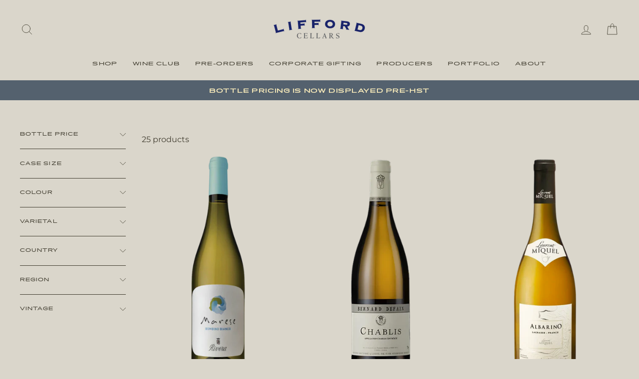

--- FILE ---
content_type: text/html; charset=utf-8
request_url: https://lifford.com/collections/winter-whites
body_size: 60799
content:
<!doctype html>
<html class="no-js" lang="en">
<head>
<!-- EASYGIFT SCRIPT -->

  <script type="text/javascript" src="https://cdn.506.io/eg/script.js?shop=lifford-wine.myshopify.com"></script>

<!-- END EASYGIFT SCRIPT -->


  <meta charset="utf-8">
  <meta http-equiv="X-UA-Compatible" content="IE=edge,chrome=1">
  <meta name="viewport" content="width=device-width,initial-scale=1">
  <meta name="theme-color" content="#54616e">
  <meta name="google-site-verification" content="QUhj7CMk3eFaFzOiaiMpdWL_VV3IvNs0DbowoP5Ij68" />
  <link rel="canonical" href="https://lifford.com/collections/winter-whites">
  <link rel="canonical" href="https://lifford.com/collections/winter-whites">
  <link rel="preconnect" href="https://cdn.shopify.com">
  <link rel="preconnect" href="https://fonts.shopifycdn.com">
  <link rel="dns-prefetch" href="https://productreviews.shopifycdn.com">
  <link rel="dns-prefetch" href="https://ajax.googleapis.com">
  <link rel="dns-prefetch" href="https://maps.googleapis.com">
  <link rel="dns-prefetch" href="https://maps.gstatic.com"><link rel="shortcut icon" href="//lifford.com/cdn/shop/files/lifford-corkscrew_32x32.png?v=1614367483" type="image/png" /><title>Winter Whites
&ndash; Lifford
</title>
<meta property="og:site_name" content="Lifford">
  <meta property="og:url" content="https://lifford.com/collections/winter-whites">
  <meta property="og:title" content="Winter Whites">
  <meta property="og:type" content="website">
  <meta property="og:description" content="Order wine online for delivery! Lifford is the largest consignment wine agency and importer in Ontario. We offer a diverse collection of top red, white, rose, and sparkling wines from countries around the world. From everyday affordable budget to special occasions, we have the perfect wine. Now offering mixed packs!"><meta property="og:image" content="http://lifford.com/cdn/shop/files/Rivera-MareseBambinoBianco-BTL_1200x630.png?v=1704924400"><meta property="og:image" content="http://lifford.com/cdn/shop/files/BERNARDDEFAIX-CHABLIS-BTL_c9e36caa-69d0-43c5-ac73-69c9a6fca767_1200x630.png?v=1730081422"><meta property="og:image" content="http://lifford.com/cdn/shop/files/LaurentMiquel-AlbarinoLagasse-BTL_1200x630.png?v=1705439221">
  <meta property="og:image:secure_url" content="https://lifford.com/cdn/shop/files/Rivera-MareseBambinoBianco-BTL_1200x630.png?v=1704924400"><meta property="og:image:secure_url" content="https://lifford.com/cdn/shop/files/BERNARDDEFAIX-CHABLIS-BTL_c9e36caa-69d0-43c5-ac73-69c9a6fca767_1200x630.png?v=1730081422"><meta property="og:image:secure_url" content="https://lifford.com/cdn/shop/files/LaurentMiquel-AlbarinoLagasse-BTL_1200x630.png?v=1705439221">
  <meta name="twitter:site" content="@">
  <meta name="twitter:card" content="summary_large_image">
  <meta name="twitter:title" content="Winter Whites">
  <meta name="twitter:description" content="Order wine online for delivery! Lifford is the largest consignment wine agency and importer in Ontario. We offer a diverse collection of top red, white, rose, and sparkling wines from countries around the world. From everyday affordable budget to special occasions, we have the perfect wine. Now offering mixed packs!">
<style data-shopify>@font-face {
  font-family: Montserrat;
  font-weight: 400;
  font-style: normal;
  font-display: swap;
  src: url("//lifford.com/cdn/fonts/montserrat/montserrat_n4.81949fa0ac9fd2021e16436151e8eaa539321637.woff2") format("woff2"),
       url("//lifford.com/cdn/fonts/montserrat/montserrat_n4.a6c632ca7b62da89c3594789ba828388aac693fe.woff") format("woff");
}

  @font-face {
  font-family: Montserrat;
  font-weight: 400;
  font-style: normal;
  font-display: swap;
  src: url("//lifford.com/cdn/fonts/montserrat/montserrat_n4.81949fa0ac9fd2021e16436151e8eaa539321637.woff2") format("woff2"),
       url("//lifford.com/cdn/fonts/montserrat/montserrat_n4.a6c632ca7b62da89c3594789ba828388aac693fe.woff") format("woff");
}


  @font-face {
  font-family: Montserrat;
  font-weight: 600;
  font-style: normal;
  font-display: swap;
  src: url("//lifford.com/cdn/fonts/montserrat/montserrat_n6.1326b3e84230700ef15b3a29fb520639977513e0.woff2") format("woff2"),
       url("//lifford.com/cdn/fonts/montserrat/montserrat_n6.652f051080eb14192330daceed8cd53dfdc5ead9.woff") format("woff");
}

  @font-face {
  font-family: Montserrat;
  font-weight: 400;
  font-style: italic;
  font-display: swap;
  src: url("//lifford.com/cdn/fonts/montserrat/montserrat_i4.5a4ea298b4789e064f62a29aafc18d41f09ae59b.woff2") format("woff2"),
       url("//lifford.com/cdn/fonts/montserrat/montserrat_i4.072b5869c5e0ed5b9d2021e4c2af132e16681ad2.woff") format("woff");
}

  @font-face {
  font-family: Montserrat;
  font-weight: 600;
  font-style: italic;
  font-display: swap;
  src: url("//lifford.com/cdn/fonts/montserrat/montserrat_i6.e90155dd2f004112a61c0322d66d1f59dadfa84b.woff2") format("woff2"),
       url("//lifford.com/cdn/fonts/montserrat/montserrat_i6.41470518d8e9d7f1bcdd29a447c2397e5393943f.woff") format("woff");
}

</style><link href="//lifford.com/cdn/shop/t/18/assets/theme.css?v=136442309025307163461745810847" rel="stylesheet" type="text/css" media="all" />
<style data-shopify>@font-face {
  font-family: "CentaurMT";
  src: url('//lifford.com/cdn/shop/t/18/assets/CentaurMT.woff?v=152363621679156876371745810701') format("woff");
}

@font-face {
  font-family: "CentaurMT-Italic";
  src: url('//lifford.com/cdn/shop/t/18/assets/CentaurMT-Italic.woff?v=109057228632504583381745810701') format("woff");
}


@font-face {
  font-family: "Montserrat-Regular";
  src: url('//lifford.com/cdn/shop/t/18/assets/Montserrat-Regular.woff?v=149910756759731532961745810701') format("woff");
}

@font-face {
  font-family: "Montserrat-Light";
  src: url('//lifford.com/cdn/shop/t/18/assets/Montserrat-Light.woff?v=68502213083733086731745810701') format("woff");
}


@font-face {
  font-family: "pano_regular";
  src: url('//lifford.com/cdn/shop/t/18/assets/pano_regular.woff2?v=109400031189053417751745810701') format("woff2");
}

@font-face {
  font-family: "Montserrat-Medium";
  src: url('//lifford.com/cdn/shop/t/18/assets/Montserrat-Medium.woff?v=15679631914298509421745810701') format("woff");
}



  :root {
    --typeHeaderPrimary: Montserrat;
    --typeHeaderFallback: sans-serif;
    --typeHeaderSize: 22px;
    --typeHeaderWeight: 400;
    --typeHeaderLineHeight: 1.3;
    --typeHeaderSpacing: 0.0em;

    --typeBasePrimary:Montserrat;
    --typeBaseFallback:sans-serif;
    --typeBaseSize: 16px;
    --typeBaseWeight: 400;
    --typeBaseSpacing: 0.0em;
    --typeBaseLineHeight: 1.5;

    --typeCollectionTitle: 16px;

    --iconWeight: 2px;
    --iconLinecaps: round;

    
      --buttonRadius: 50px;
    

    --colorGridOverlayOpacity: 0.1;
  }
}




.promo-grid__content.promo-grid__content--framed
{
border: 25px solid transparent !important;
}

.promo-grid__container--framed:not(.promo-grid__container--boxed):after
{
border: 25px solid transparent !important;
}


h3 {
font-family: 'CentaurMT' !important;
font-size: 20px !important;
}


h5 {
font-family: 'pano_regular' !important;
letter-spacing: 0.01em !important;
line-height: 1.2em !important;
font-size: 12px !important;
padding: 0 !important;
text-transform: none !important;
margin: 0 0 0px !important;
}


h2.section-header__title
{
font-family: 'pano_regular' !important;
text-transform: uppercase !important;
font-size: 28px !important;
color: #54616e !important;
}

h1.section-header__title
{
font-family: 'CentaurMT-Italic' !important; 
font-size: 30px !important;
color: #1D407B !important;
}


h3.section-header__title
{
font-family: 'pano_regular' !important;
text-transform: uppercase !important;
font-size: 26px !important;
color: #54616e !important;
}

@media screen and (max-width:640px){
h3.section-header__title
{
font-size: 22px !Important;
}
}


.rte p
{
font-family: 'Montserrat-Regular' !important;
font-size: 24px !important;
color: #423E31 !important;
}


.btn
{
font-size: 10.5px !important;
letter-spacing: 0.15em !important;
font-family: 'pano_regular' !important;
}


.btn.btn--secondary.btn--small.section-header__link
{
font-size: 9.5px !important;
letter-spacing: 0.1em !important;
border-color: #DAD6CB !important;
font-family: 'pano_regular' !important;
margin-top: 6px !important;
}

@media screen and (max-width:640px){
.btn.btn--secondary.btn--small.section-header__link
{
font-size: 8.5px !important;
}

}


.announcement-text
{
font-family: 'pano_regular' !important;
letter-spacing: 0.15em !important;
font-size: 10.5px !important;
text-transform: uppercase !important;
color: #FBEDBB !important;
}

@media screen and (max-width:640px){
.announcement-text
{
font-size: 9px !important;
}
}


.site-nav__item.site-nav__expanded-item
{
font-size: 9.5px !important;
letter-spacing: 0.15em !important;
font-family: "pano_regular" !important;
}


.site-nav__link.site-nav__link--underline
{
font-size: 9.5px !important;
letter-spacing: 0.15em !important;
font-family: "pano_regular" !important;
}

.site-nav__link.site-nav__link--underline.site-nav__link--has-dropdown
{
font-size: 9.5px !important;
letter-spacing: 0.15em !important;
font-family: "pano_regular" !important;
}


.grid-product__title.grid-product__title--body
{
font-size: 9.5px !important;
letter-spacing: 0.1em !important;
font-family: 'pano_regular' !important;
-moz-hyphens: none; 
word-wrap: normal; 
-webkit-hyphens: none; 
-moz-hyphens: none; 
hyphens: none; 

}

.grid-product__price
{
font-size: 11.5px !important;
letter-spacing: 0.08em !important;
font-family: 'Montserrat-Regular' !important;
margin-top: 2.5vh !important;
}

@media screen and (max-width:640px)
{
.grid-product__title.grid-product__title--body
{
font-size: 8.5px !important;
-moz-hyphens: none; 
word-wrap: normal; 
-webkit-hyphens: none; 
-moz-hyphens: none; 
hyphens: none; 
}

.grid-product__price
{
font-size: 10px !important;
}

}


.grid-product__tag.grid-product__tag--sold-out
{
font-family: 'pano_regular' !important;
text-transform: uppercase !important;
letter-spacing: 0.1em !important;
font-size: 10px !important;
background: #54616e !important;
color: #FBEDBB !important;
border-radius: 20px !important;
padding: 10px !important;
opacity: .8;  
}

.grid-product__tag {
margin-top: 200px !important;
left: 40px !important;
right: 20px !important;
text-align: center !important;
}

.promo-grid__content.promo-grid__content--framed
.btn
{
margin-left: -15px !important;
margin-top: -10px !important;
font-family: 'Montserrat-Regular' !important;
letter-spacing: 0.15em !important;
border: none !important;
}

@media screen and (max-width:640px)
{
.grid-product__tag.grid-product__tag--sold-out
{
font-size: 9px !important;
line-height: 1.3em !important;
border-radius: 10px !important;
padding: 5px !important;
}

.grid-product__tag {
margin-top: 100px !important;
left: 27px !important;
right: 20px !important;
text-align: center !important;
}


}







.rte--block.rte--em 
{
font-family: 'Montserrat-Regular' !important;
font-size: 16px !important;
letter-spacing: 0.2em !important;
}




h1.h2.product-single__title 
{
font-size: 32px !important;
text-transform: uppercase !important;
letter-spacing: 0.1em !important;
font-family: "pano_regular" !important;
max-width: 90% !important;
padding-top: 5vh !important;
}

.product__price 
{
font-family: 'Montserrat-light' !important;
font-size: 25px !important;
}


@media screen and (max-width:640px)
{
h1.h2.product-single__title 
{
font-size: 21px !important;
padding-left: 11vw !important;
}

.product__price
{
font-size: 23px !important;
}

}


.label, label:not(.variant__button-label)
{
padding-top: 8vh !important;
}

@media screen and (max-width:640px)
{
.label, label:not(.variant__button-label)
{
padding-top: 8vh !important;
}

}



.label.collapsible-trigger.collapsible-trigger-btn.collapsible-trigger-btn--borders
{
padding-top: 2vh !important;
}




.product__policies.rte.small--text-center
{
display: none !important;
}

.hr--medium
{
display: none !important;
}


.product__quantity.product__quantity--button
{
margin-top: 9vh !important;
font-family: 'pano_regular' !important;
letter-spacing: 0.05em !important;
font-size: 12px !important;
text-transform: uppercase !important;
color: #2C2920 !important;
}


.variant-wrapper.variant-wrapper--dropdown.js
{
margin-top: 9vh !important;
font-family: 'pano_regular' !important;
letter-spacing: 0.05em !important;
font-size: 12px !important;
text-transform: uppercase !important;
color: #2C2920 !important;
}

.variant__input-6063698575527
{
font-family: 'pano_regular' !important;
letter-spacing: 0.05em !important;
font-size: 10px !important;
text-transform: uppercase !important;
color: #2C2920 !important;
border: 1px solid #fbedbb !important;
padding: 8px 25px !important;
}


.js-qty__adjust--minus
{
border: none !important;
font-size: 11px !Important;
font-family: 'pano_regular' !important;
}

.js-qty__adjust--plus
{
border: none !important;
font-size: 11px !Important;
font-family: 'pano_regular' !important;
}

.js-qty__adjust--plus:hover {
background: #FBEDBB !important;
}

.js-qty__adjust--minus:hover {
background: #FBEDBB !important;
}



.js-qty__num {
border: 2px solid #fbedbb !important;
font-size: 12px !important;
font-family: 'pano_regular' !important;
}


.btn.btn--full.add-to-cart.btn--secondary 
{
border: 1.25px solid #423E31 !important;
background-color: #423E31 !important;
color: #FBEDBB !important;
border-radius: 32px !important;
font-family: 'pano_regular' !important;
font-size: 12px !important;
letter-spacing: 0.15em !important;
max-width: 400px !important;
}


.shopify-payment-button__button.shopify-payment-button__button--unbranded
{
border: 1.25px solid #423E31 !important;
background-color: #DAD6CB !important;
color: #423E31 !important;
border-radius: 15px !important;
font-family: 'pano_regular' !important;
font-size: 12px !important;
letter-spacing: 0.15em !important;
max-width: 400px !important;
}


.register-button.btn
{
border: 1.25px solid #423E31 !important;
background-color: #DAD6CB !important;
color: #423E31 !important;
border-radius: 15px !important;
font-family: 'pano_regular' !important;
font-size: 12px !important;
letter-spacing: 0.15em !important;
max-width: 400px !important;
}



.product-single__description-full.rte h5
{
font-size: 10px !important;
margin: 0 !important;
font-family: 'pano_regular' !important;
letter-spacing: 0.1em !important;
padding-bottom: 2px !important;
}

.product-single__description-full.rte h6
{
font-size: 13px !important;
margin: 0 !important;
font-family: 'Montserrat-Light' !important;
letter-spacing: 0.05em !important;
padding-bottom: 3vh !important;
}


.product-single__description-full.rte p
{
font-size: 22px!important;
line-height: 1.3em;
font-family: 'CentaurMT'!important;
}


.collapsible-content__inner.rte h2
{
font-family: 'Montserrat-regular' !important;
font-size: 15px !important;
letter-spacing: 0.05 !important;
text-transform: uppercase !important;
padding-top: 3vh !important;

}

.collapsible-content__inner.rte h3
{
font-size: 18px !important;
line-height: 1.3em !important;
font-family: 'CentaurMT' !important;
color: #423E31 !important;

}



@media screen and (max-width:640px)
{
.product-single__description-full.rte p
{
font-size: 20px !important;
padding-left: 0vw !important;
padding-right: 0vw !important;
max-width: 100% !important;
}

collapsible-content__inner.rte h2
{
font-size: 12px !important;
padding-left: 0vw !important;
padding-right: 0vw !important;
max-width: 100% !important;
}


.collapsible-content__inner.rte h3
{
font-size: 16px !important;
width: 100% !important;
}

.product-single__description-full.rte h5
{
font-size: 8.5px !important;
}

.product-single__description-full.rte h6
{
font-size: 10.5px !important;
}

.grid__item.medium-up--three-quarters.medium-up--push-one-eighth p a
{
font-size: 10px !important;
}


}



.medium-up--one-half
{
padding-left: 30px !important;
padding-right: 30px !important;
}

.article__title
{
font-family: 'pano_regular' !important;
font-size: 9.5px !important;
letter-spacing: 0.1em !important;
text-transform: uppercase !important;
}

.article__body.rte p
{
font-size: 20px !important;
line-height: 1.3em !important;
font-family: 'CentaurMT' !important;
color: #423E31 !important;
}

.article__body.rte p em
{
font-size: 16px !important;
line-height: 1.3em !important;
font-family: 'Montserrat-Regular' !important;
letter-spacing: 0em !important;
text-transform: uppercase !important;
color: #423E31 !important;
font-style: normal !important;
}


.page-width.text-left p
{
font-family: 'pano_regular' !important;
font-size: 22px !important;
line-height: 1.3em !important;
letter-spacing: 0.1em !important;
}

@media screen and (max-width:640px)
{
.page-width.text-left p
{
font-size: 13.5px !important;
line-height: 1.5em !Important;
}
}


.feature-row__item.feature-row__text.feature-row__text--left p.h5
{
font-family: 'pano_regular' !important;
font-size: 15px !important;
line-height: 1.3em !important;
letter-spacing: 0.1em !important;
text-transform: uppercase !important;
}

.feature-row__item.feature-row__text.feature-row__text--right p.h5
{
font-family: 'Montserrat-Regular' !important;
font-size: 15px !important;
line-height: 1.2em !important;
letter-spacing: 0.1em !important;
text-transform: uppercase !important;
}


@media screen and (max-width:640px)
{
.feature-row__item.feature-row__text.feature-row__text--right p.h5
{
font-size: 11.5px !important;
}

.feature-row__item.feature-row__text.feature-row__text--left p.h5
{
font-size: 11.5px !important;
}

}


.feature-row__item.feature-row__text.feature-row__text--left p.h3
{
font-family: 'Montserrat-Light' !important;
font-size: 18px !important;
line-height: 1.2em !important;
letter-spacing: 0.1em !important;
text-transform: uppercase !important;
}

.feature-row__item.feature-row__text.feature-row__text--right p.h3
{
font-family: 'Montserrat-Light' !important;
font-size: 18px !important;
line-height: 1.2em !important;
letter-spacing: 0.1em !important;
text-transform: uppercase !important;
}


@media screen and (max-width:640px)
{
.feature-row__item.feature-row__text.feature-row__text--right p.h3
{
font-size: 15px !Important;
}

.feature-row__item.feature-row__text.feature-row__text--left p.h3
{
font-size: 15px !Important;
}

.feature-row__text .rte p
{
font-size: 18px !important;
align-content: left !important;
}

}


.feature-row__text .rte p
{
font-size: 20px !important;
line-height: 1.3em !important;
font-family: 'CentaurMT' !important;
color: #423E31 !important;
}

.grid__item p.h2
{
font-family: 'pano_regular' !important;
font-size: 15px !important;
letter-spacing: 0.1em !important;
}

@media screen and (max-width:640px)
{
.grid__item p.h2 
{
font-size: 11.5px !important;
}

}


.grid__item.medium-up--three-quarters.medium-up--push-one-eighth p.h2
{
font-family: 'CentaurMT-Italic' !important;
font-size: 28px !important;
color: #1D407B !important;
text-align: center !important;
text-transform: none !important;
letter-spacing: 0.01em !important;
}

.grid__item.medium-up--three-quarters.medium-up--push-one-eighth p
{
font-family: 'CentaurMT' !important;
font-size: 20px !important;
line-height: 1.3em !important;
text-transform: none !important;
letter-spacing: 0.02em !important;
}

@media screen and (max-width:640px)
{
.grid__item.medium-up--three-quarters.medium-up--push-one-eighth p
{
font-size: 18px !important;
}
}


.grid__item.medium-up--three-quarters.medium-up--push-one-eighth .enlarge-text p
{
font-family: 'CentaurMT-italic' !important;
font-size: 28px !important;
line-height: 1.3em !important;
text-transform: none !important;
letter-spacing: 0.02em !important;
}



.grid__item.medium-up--three-quarters.medium-up--push-one-eighth p a
{
border: none !important;
color: #1D407B !important;
}


.rte--block.rte--strong
{
font-family: 'pano_regular' !important;
font-weight: normal !important;
letter-spacing: 0.1em !important;
line-height: 1.4em !important;
}

.form__submit--large 
{
font-family: 'pano_regular' !important;
font-weight: normal !important;
letter-spacing: 0.1em !important;
font-size: 15px !important;
}


.rte--block.rte--em
{
font-family: 'Montserrat-regular' !important;
letter-spacing: 0.15em !important;
}

@media screen and (max-width:640px)
{
.rte--block.rte--em
{
font-size: 2.25vh !Important;
}
}


.hero__text-shadow
{
font-family: 'pano_regular' !important;
font-weight: normal !important;
letter-spacing: 0.1em !important;
line-height: 1.3em !important;
}

h2.h1.hero__title
{
font-family: 'pano_regular' !important;
font-weight: normal !important;
line-height: 1.3em !important;
letter-spacing: 0.1em !important;
}


.hero__subtitle
{
font-family: 'Montserrat-regular' !important;
letter-spacing: 0.07em !important;
}

.hero__top-subtitle
{
font-family: 'Montserrat-regular' !important;
letter-spacing: 0.07em !important;
}


@media screen and (max-width:640px){
h2.h1.hero__title
{
font-size: 4.5vh !important;
max-width: 95% !important;
}

.hero__subtitle 
{
font-size: 2.25vh !important;
max-width: 75% !important;
}

.hero__top-subtitle
{
font-size: 2.25vh !important;
max-width: 75% !important;
}

}


.page-width.text-center
.rte p
{
font-size: 15px !important;
letter-spacing: 0.05em !Important;
}


@media screen and (max-width:640px)
{
.page-width.text-center
.rte p
{
font-size: 11px !important;
}
}



.page-width.text-center p.h3
{
font-family: 'pano_regular' !important;
letter-spacing: 0.1em !important;
font-weight: normal !important;
font-size: 12px !important;
}

@media screen and (max-width:640px)
{
.page-width.text-center p.h3
{
font-size: 14px !important;
}
}


.collection-filter 
{
margin-top: 3vh !important;
}



.drawer__title {
font-family: 'pano_regular' !important;
font-size: 18px !important;
text-transform: uppercase !important;

}


@media screen and (max-width:640px){
.drawer__title {
font-family: 'pano_regular' !important;
font-size: 14px !important;
}


.ajaxcart__product-name 
{
font-family: 'pano_regular' !important;
font-size: 11px !important;
text-transform: uppercase !important;
}

.ajaxcart__price
{
font-family: 'Montserrat-regular' !important;
font-size: 12px !important;
}

.ajaxcart__row
{
border-bottom: 1px solid #9D967E !important;
}

.ajaxcart__subtotal p {
font-size: 9.5px !important;
letter-spacing: 0.15em !important;
font-family: "pano_regular" !important;
}

p.ajaxcart__note {
font-size: 11px !important;
font-family: 'montserrat-regular' !important;
}

label.ajaxcart__note {
font-size: 9.5px !important;
font-family: 'pano_regular' !important;
}

.js-qty__wrapper {
font-size: 9.5px !important;
}

.cart__checkout-wrapper
{
font-family: 'pano_regular' !important;
font-size: 9.5px !important;
}

}




.drawer__title {
font-family: 'pano_regular' !important;
font-size: 14px !important;
}


.ajaxcart__product-name 
{
font-family: 'pano_regular' !important;
font-size: 11px !important;
text-transform: uppercase !important;
}

.ajaxcart__price
{
font-family: 'Montserrat-regular' !important;
font-size: 12px !important;
}

.ajaxcart__row
{
border-bottom: 1px solid #9D967E !important;
}

.ajaxcart__subtotal p {
font-size: 9.5px !important;
letter-spacing: 0.15em !important;
font-family: "pano_regular" !important;
}

.ajaxcart__note {
font-size: 11px !important;
font-family: 'CentaurMT' !important;
}

.js-qty__wrapper {
font-size: 9.5px !important;
}








.btn.btn--tertiary.btn--small 
{
font-size: 10px !important;
padding: 3px !important;
}

.cart__row .label
{grid__item aos-init aos-animate
font-size: 17px !important;
letter-spacing: 0.03em !important;
}



.rte-setting.text-spacing p
{
font-family: 'CentaurMT' !important;
font-size: 22px !important;
line-height: 1.3em !important;
text-align: left !important;
text-transform: none !important;
padding-top: 5vh !important;
padding-left: 15vw !important;
padding-right: 15vw !important;
letter-spacing: 0.01em !important;
}

.rte-setting.text-spacing p a
{
border: none !important;
font-family: 'CentaurMT-italic' !important;
text-transform: none !important;
font-size: 22px !Important;
}


@media screen and (max-width:640px)
{
.rte-setting.text-spacing p
{
padding-top: 1vh !important;
padding-left: 0vw !important;
padding-right: 0vw !important;
}

}


.grid__item.aos-init.aos-animate p.h3 
{
font-family: 'pano_regular' !important;
font-size: 25px !important;
letter-spacing: 0.05em !important;
line-height: 1.4em !important;
text-transform: none !important;
padding-top: 2vh !important;
}


.page-width.text-left h2
{
font-family: 'CentaurMT-italic' !important;
font-size: 24px !important;
line-height: 1.3em !important;
letter-spacing: 0.01em !important;
color: #1D407B !important;
}


.enlarge-text p
{
font-family: 'pano_regular' !important;
font-size: 18px !important;
text-transform: normal !important;
} 


.rte.text-spacing 
{
font-family: 'CentaurMT' !important;
font-size: 20px !important;
align-content: left !important;
line-height: 1.3em !important;
letter-spacing: 0.01em !important;
}


.image-row__image img
{
max-width: 13vw !important;
left: 8vw !Important;
right: 8vw !important;
bottom: 1vh !important;
}


.btn.btn--small.return-link
{
display: none !important;
}



.image-row-cfbe1866-ac69-4e9d-b728-5bd41e70210c--1:after
{
padding-bottom: 20% !important;
}

.image-row-9d4ff325-685e-452c-9876-a6bdbb90fb3f--1:after
{
padding-bottom: 20% !important;
}


.image-row-5c0ca279-4df9-4b5f-b187-22b6238558df--1:after
{
padding-bottom: 40% !important;
}

.image-row-5c0ca279-4df9-4b5f-b187-22b6238558df--2:after
{
padding-bottom: 20% !important;
}


.image-row-11e2dca3-73ba-4ad9-8435-f2cb45a53ffb--1:after
{
padding-bottom: 20% !important;
}


.image-row-3f7d25db-46da-418a-8b37-560ba3933344--1:after
{
padding-bottom: 20% !important;
}


.site-nav__dropdown-link.site-nav__dropdown-link--second-level
{
text-transform: uppercase !important;
font-family: 'montserrat-regular' !important;
font-size: 11.5px !important;
letter-spacing: 0.03em !important;
}

.site-nav__dropdown-link
{
text-transform: uppercase !important;
font-family: 'montserrat-regular' !important;
font-size: 11.5px !important;
letter-spacing: 0.03em !important;
}

.site-nav__dropdown-link.site-nav__dropdown-link--top-level
{
font-family: 'pano_regular' !important;
font-size: 9px !important;
}

.collapsible-trigger-btn
{
font-family: 'pano_regular' !important;
font-size: 9px !important;
letter-spacing: 0.12em !Important;
}

.tag-list a
{
text-transform: uppercase !important;
font-family: 'montserrat-regular' !important;
font-size: 12px !important;
letter-spacing: 0.08em !important;
}

.label.collapsible-trigger.collapsible-trigger-btn.collapsible-trigger-btn--borders
{
font-family: 'pano_regular' !important;
font-size: 10.5px !important;
letter-spacing: 0.15em !Important;
}



.ajaxcart__row
{
border: none !important;
}


.ajaxcart__product-name
{
text-transform: uppercase !important;
font-family: 'pano_regular' !important;
font-size: 10px !important;
letter-spacing: 0.1em !important;
}


.js-qty__num
{
border: 1px solid #fbedbb !important;
font-size: 10px !important;
}

label.ajaxcart__note
{
text-transform: uppercase !important;
font-family: 'pano_regular' !important;
font-size: 10px !important;
letter-spacing: 0.07em !important;
}

p.ajaxcart__note
{
font-family: 'montserrat-regular' !important;
text-transform: none !important;
}


.ajaxcart__subtotal
{
text-transform: uppercase !important;
font-family: 'pano_regular' !important;
font-size: 10px !important;
letter-spacing: 0.1em !important;
line-height: 1.2em !Important;
}


.mobile-nav__child-item
{
text-transform: uppercase !important;
}

.mobile-nav__link
{
text-transform: uppercase !important;
}

.mobile-nav--heading-style.mobile-nav__link--top-level
{
font-family: 'pano_regular' !important;
}

.mobile-nav__link--top-level
{
font-family: 'pano_regular' !important;
font-size: 14px !important;
}



.grid-product__see-all
{
display: none !important;
}


.site-footer__linklist a
{
font-size: 12px !important;
}


p.h4.footer__title.small--hide
{
font-family: 'pano_regular' !important;
font-size: 11.5px !important;
}

.footer__small-text
{
padding-top: 20px !important;
font-family: 'montserrat-regular' !important; 
font-size: 9px !important;
text-transform: uppercase !important;
letter-spacing: 0.15em !important;
}

.rte-setting a:not(.rte__image), .rte a:not(.rte__image)
{
border-bottom: none !important;
font-family: 'pano_regular' !Important;
font-size: 10px !Important;
text-transform: uppercase !important;
letter-spacing: 0.15 !important;
}


.grid.grid--full
{
font-size: 10px !important;
text-transform: uppercase !important;
letter-spacing: 0.15em !important;
font-family: 'pano_regular' !important;
}



.cart__row--table.grid__item p.h4
{
font-size: 10px !important;
text-transform: uppercase !important;
letter-spacing: 0.15em !important;
font-family: 'pano_regular' !important;
}


.grid__item.one-half p.h4
{
font-size: 10px !important;
text-transform: uppercase !important;
letter-spacing: 0.15em !important;
font-family: 'pano_regular' !important;
content-align: right !important;
}

.label, label:not(.variant__button-label)
{
font-size: 10px !important;
text-transform: uppercase !important;
letter-spacing: 0.15em !important;
font-family: 'pano_regular' !important;
}


.cart__price
{
font-size: 13px !important;
letter-spacing: 0.1em !important;
font-family: 'montserrat-regular' !important;
}

.cart__product-name
{
font-size: 11.5px !important;
padding-bottom: 15px !important;
text-transform: uppercase !important;
font-family: "pano_regular" !important;
letter-spacing: 0.1em !Important;
}


.cart__product-qty
{
font-size: 13px !important;
letter-spacing: 0.1em !important;
font-family: 'montserrat-regular' !important;
}


@media screen and (max-width:640px) 
{

.rte-setting a:not(.rte__image), .rte a:not(.rte__image)
{
font-size: 8.5px !Important;
}


.grid.grid--full
{
font-size: 8.5px !important;
}



.cart__row--table.grid__item p.h4
{
font-size: 8.5px !important;
}


.grid__item.one-half p.h4
{
font-size: 9.5px !important;
}

.label, label:not(.variant__button-label)
{
font-size: 8.5px !important;
}


.cart__price
{
font-size: 10px !important;
}

.cart__product-name
{
font-size: 9.5px !important;
}


.cart__product-qty
{
font-size: 10px !important;
}


.btn.btn--secondary.cart__update
{
margin-bottom: 10px !important;
}

.cart__product-qty
{
padding: 2px 3px !important;
}


}


.shopify-cleanslate ._3xia0N5Q9Mk6-VTLoOX95a
{
max-width: 400px !important;
}

.shopify-payment-button__more-options
{
text-align: left !important;
}

@media screen and (max-width:640px){
.shopify-cleanslate ._3xia0N5Q9Mk6-VTLoOX95a
{
max-width: 100% !important;
}

.shopify-payment-button__more-options
{
text-align: center !important;
}


}



.product-single__description-full.rte h3
{
text-transform: uppercase !important;
font-size: 15px !important;
font-family: 'Montserrat-regular' !important;
letter-spacing: 0.05em !important;
padding-left: 15vw !important;
padding-right: 15vw !important;
padding-bottom: 0px !important;
color: #423E31 !important;
}

.product-single__description-full.rte h4
{
font-size: 18px !important;
line-height: 1.4em !important;
letter-spacing: 0.01em !important;
font-family: 'CentaurMT' !important;
color: #423E31 !important;
text-transform: none !important;
font-weight: 300 !important;
padding-left: 15vw !important;
padding-right: 15vw !important;
font-style: normal !important;
padding-top: 0px !important;
margin-top: 1vh !important;
}

.product__inventory
{
text-align: left !important;
font-style: normal !important;
text-transform: uppercase !important;
font-family: 'pano_regular' !important;
font-size: 9.5px !important;
color: #1D4B80 !important;
padding-bottom: 1vh !important;
}


@media screen and (max-width:640px)
{
.product__inventory
{
padding-top: 1vh !important;
}


.product-single__description-full.rte h4
{
padding-left: 0vw !important;
padding-right: 0vw !important;
font-size: 16.5px !important;
}

.product-single__description-full.rte h3
{
font-size: 10.5px !important;
padding-left: 0vw !important;
padding-right: 0vw !important;
}

}


.grid-product__vendor
{
letter-spacing: 0.12em !important;
font-size: 0.77em !important;
}


.grid-product__sku
{
font-size: 15px !important;
margin-top: 12px !important;
}


@media screen and (max-width:640px){
.grid-product__sku
{
font-size: 13.5px !important;
margin-top: 8px !important;
}
}




@media screen and (min-width:780px){
.grid-product__title.grid-product__title--body
{
font-size: 10.5px !important;
max-width: 90% !important;
margin: auto !important;
}

.grid-product__price
{
margin-top: 2px !important;
font-size: 14px !important;
}

}


.product-single__vendor
{
letter-spacing: 0.12em !important;
font-size: 20px !important;
font-family: 'montserrat-light' !important;
}

.product__inventory
{
display: none !important;
}


h1.h2.product-single__title
{
padding-top: 0.25vh !important;
padding-bottom: 1vh !important;
}


.product-single__sku
{
color: #1d407b !important;
font-size: 32px !important;
padding-top: 20px !Important;
margin-bottom: 0px !important;
letter-spacing: 0.05em !important;
}

.product__price
{
font-size: 20px !important;
letter-spacing: 0.05em !important;
}



@media screen and (min-width:780px){
.page-content.page-content--product
{
padding-left: 80px !important;
padding-right: 80px !important;
}
}

@media screen and (max-width:640px){
.page-content.page-content--product
{
padding-left: 20px !important;
padding-right: 20px !important;
}
}




@media screen and (max-width:640px){
.page-width.text-left
{
padding-left:25px !important;
padding-right: 25px !important;
}

h1.h2.product-single__title
{
padding-top: 0.5vh !important;
max-width: 100% !important;
padding-left: 0px !important;
padding-bottom: 0.5vh !important;
}

.product-single__sku
{
font-size: 22px !important;
}

.product__price
{
font-size: 15px !important;
}

.product-single__vendor 
{
font-size: 18px !important;
}

}

.grid-product__price
{
display: none !important;
}</style><!-- <script>(function(w,d,s,l,i){w[l]=w[l]||[];w[l].push({'gtm.start':
new Date().getTime(),event:'gtm.js'});var f=d.getElementsByTagName(s)[0],
j=d.createElement(s),dl=l!='dataLayer'?'&l='+l:'';j.async=true;j.src=
'https://www.googletagmanager.com/gtm.js?id='+i+dl;f.parentNode.insertBefore(j,f);
})(window,document,'script','dataLayer','GTM-WWFGNLV');</script> -->


<!-- Google Tag Manager (noscript) -->
<!-- <noscript><iframe src="https://www.googletagmanager.com/ns.html?id=GTM-WWFGNLV"
height="0" width="0" style="display:none;visibility:hidden"></iframe></noscript> -->
<!-- End Google Tag Manager (noscript) -->

  
<!-- Global site tag (gtag.js) - Google AdWords: 629618471 -->

<!-- <script async src="https://www.googletagmanager.com/gtag/js?id=AW-629618471"></script>
<script>
  window.dataLayer = window.dataLayer || [];
  function gtag(){dataLayer.push(arguments);}
  gtag('js', new Date());

  gtag('config', 'AW-629618471');
</script> -->

  <!-- Google tag (gtag.js) -->
  <script async src="https://www.googletagmanager.com/gtag/js?id=G-B3DMX5REHB"></script>
  <script>
    window.dataLayer = window.dataLayer || [];
    function gtag(){dataLayer.push(arguments);}
    gtag('js', new Date());
  
    gtag('config', 'G-B3DMX5REHB');
  </script>




  
  <script>
    document.documentElement.className = document.documentElement.className.replace('no-js', 'js');

    window.theme = window.theme || {};
    theme.routes = {
      cart: "/cart",
      cartAdd: "/cart/add.js",
      cartChange: "/cart/change"
    };
    theme.strings = {
      soldOut: "In Transit",
      unavailable: "Unavailable",
      stockLabel: "Only [count] items in stock!",
      willNotShipUntil: "Will not ship until [date]",
      willBeInStockAfter: "Will be in stock after [date]",
      waitingForStock: "Inventory on the way",
      savePrice: "Save [saved_amount]",
      cartEmpty: "Your cart is currently empty.",
      cartTermsConfirmation: "You must agree with the terms and conditions of sales to check out"
    };
    theme.settings = {
      dynamicVariantsEnable: true,
      dynamicVariantType: "dropdown",
      cartType: "drawer",
      moneyFormat: "${{amount}}",
      saveType: "dollar",
      recentlyViewedEnabled: false,
      predictiveSearch: true,
      predictiveSearchType: "product,article,page,collection",
      inventoryThreshold: 10,
      quickView: true,
      themeName: 'Impulse',
      themeVersion: "3.4.0"
    };
  </script>

  <script>window.performance && window.performance.mark && window.performance.mark('shopify.content_for_header.start');</script><meta name="google-site-verification" content="B83QCp_qc3XsPzSbj4m0JdyC6ff1wFJCbv2Ib6VA_pc">
<meta id="shopify-digital-wallet" name="shopify-digital-wallet" content="/49712136359/digital_wallets/dialog">
<meta name="shopify-checkout-api-token" content="31ec60133a8f8faaa61492b2b6cc250c">
<link rel="alternate" type="application/atom+xml" title="Feed" href="/collections/winter-whites.atom" />
<link rel="alternate" type="application/json+oembed" href="https://lifford.com/collections/winter-whites.oembed">
<script async="async" src="/checkouts/internal/preloads.js?locale=en-CA"></script>
<link rel="preconnect" href="https://shop.app" crossorigin="anonymous">
<script async="async" src="https://shop.app/checkouts/internal/preloads.js?locale=en-CA&shop_id=49712136359" crossorigin="anonymous"></script>
<script id="shopify-features" type="application/json">{"accessToken":"31ec60133a8f8faaa61492b2b6cc250c","betas":["rich-media-storefront-analytics"],"domain":"lifford.com","predictiveSearch":true,"shopId":49712136359,"locale":"en"}</script>
<script>var Shopify = Shopify || {};
Shopify.shop = "lifford-wine.myshopify.com";
Shopify.locale = "en";
Shopify.currency = {"active":"CAD","rate":"1.0"};
Shopify.country = "CA";
Shopify.theme = {"name":"Lifford - 27 Apl 25 - Pre-Orders","id":151660265708,"schema_name":"Impulse","schema_version":"3.4.0","theme_store_id":857,"role":"main"};
Shopify.theme.handle = "null";
Shopify.theme.style = {"id":null,"handle":null};
Shopify.cdnHost = "lifford.com/cdn";
Shopify.routes = Shopify.routes || {};
Shopify.routes.root = "/";</script>
<script type="module">!function(o){(o.Shopify=o.Shopify||{}).modules=!0}(window);</script>
<script>!function(o){function n(){var o=[];function n(){o.push(Array.prototype.slice.apply(arguments))}return n.q=o,n}var t=o.Shopify=o.Shopify||{};t.loadFeatures=n(),t.autoloadFeatures=n()}(window);</script>
<script>
  window.ShopifyPay = window.ShopifyPay || {};
  window.ShopifyPay.apiHost = "shop.app\/pay";
  window.ShopifyPay.redirectState = null;
</script>
<script id="shop-js-analytics" type="application/json">{"pageType":"collection"}</script>
<script defer="defer" async type="module" src="//lifford.com/cdn/shopifycloud/shop-js/modules/v2/client.init-shop-cart-sync_IZsNAliE.en.esm.js"></script>
<script defer="defer" async type="module" src="//lifford.com/cdn/shopifycloud/shop-js/modules/v2/chunk.common_0OUaOowp.esm.js"></script>
<script type="module">
  await import("//lifford.com/cdn/shopifycloud/shop-js/modules/v2/client.init-shop-cart-sync_IZsNAliE.en.esm.js");
await import("//lifford.com/cdn/shopifycloud/shop-js/modules/v2/chunk.common_0OUaOowp.esm.js");

  window.Shopify.SignInWithShop?.initShopCartSync?.({"fedCMEnabled":true,"windoidEnabled":true});

</script>
<script>
  window.Shopify = window.Shopify || {};
  if (!window.Shopify.featureAssets) window.Shopify.featureAssets = {};
  window.Shopify.featureAssets['shop-js'] = {"shop-cart-sync":["modules/v2/client.shop-cart-sync_DLOhI_0X.en.esm.js","modules/v2/chunk.common_0OUaOowp.esm.js"],"init-fed-cm":["modules/v2/client.init-fed-cm_C6YtU0w6.en.esm.js","modules/v2/chunk.common_0OUaOowp.esm.js"],"shop-button":["modules/v2/client.shop-button_BCMx7GTG.en.esm.js","modules/v2/chunk.common_0OUaOowp.esm.js"],"shop-cash-offers":["modules/v2/client.shop-cash-offers_BT26qb5j.en.esm.js","modules/v2/chunk.common_0OUaOowp.esm.js","modules/v2/chunk.modal_CGo_dVj3.esm.js"],"init-windoid":["modules/v2/client.init-windoid_B9PkRMql.en.esm.js","modules/v2/chunk.common_0OUaOowp.esm.js"],"init-shop-email-lookup-coordinator":["modules/v2/client.init-shop-email-lookup-coordinator_DZkqjsbU.en.esm.js","modules/v2/chunk.common_0OUaOowp.esm.js"],"shop-toast-manager":["modules/v2/client.shop-toast-manager_Di2EnuM7.en.esm.js","modules/v2/chunk.common_0OUaOowp.esm.js"],"shop-login-button":["modules/v2/client.shop-login-button_BtqW_SIO.en.esm.js","modules/v2/chunk.common_0OUaOowp.esm.js","modules/v2/chunk.modal_CGo_dVj3.esm.js"],"avatar":["modules/v2/client.avatar_BTnouDA3.en.esm.js"],"pay-button":["modules/v2/client.pay-button_CWa-C9R1.en.esm.js","modules/v2/chunk.common_0OUaOowp.esm.js"],"init-shop-cart-sync":["modules/v2/client.init-shop-cart-sync_IZsNAliE.en.esm.js","modules/v2/chunk.common_0OUaOowp.esm.js"],"init-customer-accounts":["modules/v2/client.init-customer-accounts_DenGwJTU.en.esm.js","modules/v2/client.shop-login-button_BtqW_SIO.en.esm.js","modules/v2/chunk.common_0OUaOowp.esm.js","modules/v2/chunk.modal_CGo_dVj3.esm.js"],"init-shop-for-new-customer-accounts":["modules/v2/client.init-shop-for-new-customer-accounts_JdHXxpS9.en.esm.js","modules/v2/client.shop-login-button_BtqW_SIO.en.esm.js","modules/v2/chunk.common_0OUaOowp.esm.js","modules/v2/chunk.modal_CGo_dVj3.esm.js"],"init-customer-accounts-sign-up":["modules/v2/client.init-customer-accounts-sign-up_D6__K_p8.en.esm.js","modules/v2/client.shop-login-button_BtqW_SIO.en.esm.js","modules/v2/chunk.common_0OUaOowp.esm.js","modules/v2/chunk.modal_CGo_dVj3.esm.js"],"checkout-modal":["modules/v2/client.checkout-modal_C_ZQDY6s.en.esm.js","modules/v2/chunk.common_0OUaOowp.esm.js","modules/v2/chunk.modal_CGo_dVj3.esm.js"],"shop-follow-button":["modules/v2/client.shop-follow-button_XetIsj8l.en.esm.js","modules/v2/chunk.common_0OUaOowp.esm.js","modules/v2/chunk.modal_CGo_dVj3.esm.js"],"lead-capture":["modules/v2/client.lead-capture_DvA72MRN.en.esm.js","modules/v2/chunk.common_0OUaOowp.esm.js","modules/v2/chunk.modal_CGo_dVj3.esm.js"],"shop-login":["modules/v2/client.shop-login_ClXNxyh6.en.esm.js","modules/v2/chunk.common_0OUaOowp.esm.js","modules/v2/chunk.modal_CGo_dVj3.esm.js"],"payment-terms":["modules/v2/client.payment-terms_CNlwjfZz.en.esm.js","modules/v2/chunk.common_0OUaOowp.esm.js","modules/v2/chunk.modal_CGo_dVj3.esm.js"]};
</script>
<script>(function() {
  var isLoaded = false;
  function asyncLoad() {
    if (isLoaded) return;
    isLoaded = true;
    var urls = ["https:\/\/chimpstatic.com\/mcjs-connected\/js\/users\/2c69104a38ac41d7389df8596\/a4747510b23b77452f97dfd4d.js?shop=lifford-wine.myshopify.com","https:\/\/cdn.shopify.com\/s\/files\/1\/0497\/1213\/6359\/t\/5\/assets\/subscribe-it.js?v=1667842475\u0026shop=lifford-wine.myshopify.com","https:\/\/cdn-app.sealsubscriptions.com\/shopify\/public\/js\/sealsubscriptions.js?shop=lifford-wine.myshopify.com","https:\/\/client.lifteragecheck.com\/js\/age-custom-no-editor.js?shop=lifford-wine.myshopify.com","https:\/\/api-na1.hubapi.com\/scriptloader\/v1\/49587201.js?shop=lifford-wine.myshopify.com","https:\/\/api-na1.hubapi.com\/scriptloader\/v1\/46950379.js?shop=lifford-wine.myshopify.com"];
    for (var i = 0; i < urls.length; i++) {
      var s = document.createElement('script');
      s.type = 'text/javascript';
      s.async = true;
      s.src = urls[i];
      var x = document.getElementsByTagName('script')[0];
      x.parentNode.insertBefore(s, x);
    }
  };
  if(window.attachEvent) {
    window.attachEvent('onload', asyncLoad);
  } else {
    window.addEventListener('load', asyncLoad, false);
  }
})();</script>
<script id="__st">var __st={"a":49712136359,"offset":-18000,"reqid":"e15363f4-9ea5-4072-a636-a58180a05450-1768384623","pageurl":"lifford.com\/collections\/winter-whites","u":"d0c63c8bba79","p":"collection","rtyp":"collection","rid":392891007212};</script>
<script>window.ShopifyPaypalV4VisibilityTracking = true;</script>
<script id="captcha-bootstrap">!function(){'use strict';const t='contact',e='account',n='new_comment',o=[[t,t],['blogs',n],['comments',n],[t,'customer']],c=[[e,'customer_login'],[e,'guest_login'],[e,'recover_customer_password'],[e,'create_customer']],r=t=>t.map((([t,e])=>`form[action*='/${t}']:not([data-nocaptcha='true']) input[name='form_type'][value='${e}']`)).join(','),a=t=>()=>t?[...document.querySelectorAll(t)].map((t=>t.form)):[];function s(){const t=[...o],e=r(t);return a(e)}const i='password',u='form_key',d=['recaptcha-v3-token','g-recaptcha-response','h-captcha-response',i],f=()=>{try{return window.sessionStorage}catch{return}},m='__shopify_v',_=t=>t.elements[u];function p(t,e,n=!1){try{const o=window.sessionStorage,c=JSON.parse(o.getItem(e)),{data:r}=function(t){const{data:e,action:n}=t;return t[m]||n?{data:e,action:n}:{data:t,action:n}}(c);for(const[e,n]of Object.entries(r))t.elements[e]&&(t.elements[e].value=n);n&&o.removeItem(e)}catch(o){console.error('form repopulation failed',{error:o})}}const l='form_type',E='cptcha';function T(t){t.dataset[E]=!0}const w=window,h=w.document,L='Shopify',v='ce_forms',y='captcha';let A=!1;((t,e)=>{const n=(g='f06e6c50-85a8-45c8-87d0-21a2b65856fe',I='https://cdn.shopify.com/shopifycloud/storefront-forms-hcaptcha/ce_storefront_forms_captcha_hcaptcha.v1.5.2.iife.js',D={infoText:'Protected by hCaptcha',privacyText:'Privacy',termsText:'Terms'},(t,e,n)=>{const o=w[L][v],c=o.bindForm;if(c)return c(t,g,e,D).then(n);var r;o.q.push([[t,g,e,D],n]),r=I,A||(h.body.append(Object.assign(h.createElement('script'),{id:'captcha-provider',async:!0,src:r})),A=!0)});var g,I,D;w[L]=w[L]||{},w[L][v]=w[L][v]||{},w[L][v].q=[],w[L][y]=w[L][y]||{},w[L][y].protect=function(t,e){n(t,void 0,e),T(t)},Object.freeze(w[L][y]),function(t,e,n,w,h,L){const[v,y,A,g]=function(t,e,n){const i=e?o:[],u=t?c:[],d=[...i,...u],f=r(d),m=r(i),_=r(d.filter((([t,e])=>n.includes(e))));return[a(f),a(m),a(_),s()]}(w,h,L),I=t=>{const e=t.target;return e instanceof HTMLFormElement?e:e&&e.form},D=t=>v().includes(t);t.addEventListener('submit',(t=>{const e=I(t);if(!e)return;const n=D(e)&&!e.dataset.hcaptchaBound&&!e.dataset.recaptchaBound,o=_(e),c=g().includes(e)&&(!o||!o.value);(n||c)&&t.preventDefault(),c&&!n&&(function(t){try{if(!f())return;!function(t){const e=f();if(!e)return;const n=_(t);if(!n)return;const o=n.value;o&&e.removeItem(o)}(t);const e=Array.from(Array(32),(()=>Math.random().toString(36)[2])).join('');!function(t,e){_(t)||t.append(Object.assign(document.createElement('input'),{type:'hidden',name:u})),t.elements[u].value=e}(t,e),function(t,e){const n=f();if(!n)return;const o=[...t.querySelectorAll(`input[type='${i}']`)].map((({name:t})=>t)),c=[...d,...o],r={};for(const[a,s]of new FormData(t).entries())c.includes(a)||(r[a]=s);n.setItem(e,JSON.stringify({[m]:1,action:t.action,data:r}))}(t,e)}catch(e){console.error('failed to persist form',e)}}(e),e.submit())}));const S=(t,e)=>{t&&!t.dataset[E]&&(n(t,e.some((e=>e===t))),T(t))};for(const o of['focusin','change'])t.addEventListener(o,(t=>{const e=I(t);D(e)&&S(e,y())}));const B=e.get('form_key'),M=e.get(l),P=B&&M;t.addEventListener('DOMContentLoaded',(()=>{const t=y();if(P)for(const e of t)e.elements[l].value===M&&p(e,B);[...new Set([...A(),...v().filter((t=>'true'===t.dataset.shopifyCaptcha))])].forEach((e=>S(e,t)))}))}(h,new URLSearchParams(w.location.search),n,t,e,['guest_login'])})(!0,!1)}();</script>
<script integrity="sha256-4kQ18oKyAcykRKYeNunJcIwy7WH5gtpwJnB7kiuLZ1E=" data-source-attribution="shopify.loadfeatures" defer="defer" src="//lifford.com/cdn/shopifycloud/storefront/assets/storefront/load_feature-a0a9edcb.js" crossorigin="anonymous"></script>
<script crossorigin="anonymous" defer="defer" src="//lifford.com/cdn/shopifycloud/storefront/assets/shopify_pay/storefront-65b4c6d7.js?v=20250812"></script>
<script data-source-attribution="shopify.dynamic_checkout.dynamic.init">var Shopify=Shopify||{};Shopify.PaymentButton=Shopify.PaymentButton||{isStorefrontPortableWallets:!0,init:function(){window.Shopify.PaymentButton.init=function(){};var t=document.createElement("script");t.src="https://lifford.com/cdn/shopifycloud/portable-wallets/latest/portable-wallets.en.js",t.type="module",document.head.appendChild(t)}};
</script>
<script data-source-attribution="shopify.dynamic_checkout.buyer_consent">
  function portableWalletsHideBuyerConsent(e){var t=document.getElementById("shopify-buyer-consent"),n=document.getElementById("shopify-subscription-policy-button");t&&n&&(t.classList.add("hidden"),t.setAttribute("aria-hidden","true"),n.removeEventListener("click",e))}function portableWalletsShowBuyerConsent(e){var t=document.getElementById("shopify-buyer-consent"),n=document.getElementById("shopify-subscription-policy-button");t&&n&&(t.classList.remove("hidden"),t.removeAttribute("aria-hidden"),n.addEventListener("click",e))}window.Shopify?.PaymentButton&&(window.Shopify.PaymentButton.hideBuyerConsent=portableWalletsHideBuyerConsent,window.Shopify.PaymentButton.showBuyerConsent=portableWalletsShowBuyerConsent);
</script>
<script data-source-attribution="shopify.dynamic_checkout.cart.bootstrap">document.addEventListener("DOMContentLoaded",(function(){function t(){return document.querySelector("shopify-accelerated-checkout-cart, shopify-accelerated-checkout")}if(t())Shopify.PaymentButton.init();else{new MutationObserver((function(e,n){t()&&(Shopify.PaymentButton.init(),n.disconnect())})).observe(document.body,{childList:!0,subtree:!0})}}));
</script>
<script id='scb4127' type='text/javascript' async='' src='https://lifford.com/cdn/shopifycloud/privacy-banner/storefront-banner.js'></script><link id="shopify-accelerated-checkout-styles" rel="stylesheet" media="screen" href="https://lifford.com/cdn/shopifycloud/portable-wallets/latest/accelerated-checkout-backwards-compat.css" crossorigin="anonymous">
<style id="shopify-accelerated-checkout-cart">
        #shopify-buyer-consent {
  margin-top: 1em;
  display: inline-block;
  width: 100%;
}

#shopify-buyer-consent.hidden {
  display: none;
}

#shopify-subscription-policy-button {
  background: none;
  border: none;
  padding: 0;
  text-decoration: underline;
  font-size: inherit;
  cursor: pointer;
}

#shopify-subscription-policy-button::before {
  box-shadow: none;
}

      </style>

<script>window.performance && window.performance.mark && window.performance.mark('shopify.content_for_header.end');</script>

  <script src="//lifford.com/cdn/shop/t/18/assets/vendor-scripts-v7.js" defer="defer"></script><script src="//lifford.com/cdn/shop/t/18/assets/theme.js?v=117654868488806554321745810701" defer="defer"></script><!-- BEGIN app block: shopify://apps/eg-auto-add-to-cart/blocks/app-embed/0f7d4f74-1e89-4820-aec4-6564d7e535d2 -->










  
    <script
      async
      type="text/javascript"
      src="https://cdn.506.io/eg/script.js?shop=lifford-wine.myshopify.com&v=7"
    ></script>
  



  <meta id="easygift-shop" itemid="c2hvcF8kXzE3NjgzODQ2MjM=" content="{&quot;isInstalled&quot;:true,&quot;installedOn&quot;:&quot;2022-02-24T23:33:14.469Z&quot;,&quot;appVersion&quot;:&quot;3.0&quot;,&quot;subscriptionName&quot;:&quot;Unlimited&quot;,&quot;cartAnalytics&quot;:false,&quot;freeTrialEndsOn&quot;:null,&quot;settings&quot;:{&quot;reminderBannerStyle&quot;:{&quot;position&quot;:{&quot;horizontal&quot;:&quot;right&quot;,&quot;vertical&quot;:&quot;bottom&quot;},&quot;imageUrl&quot;:null,&quot;closingMode&quot;:&quot;doNotAutoClose&quot;,&quot;cssStyles&quot;:&quot;&quot;,&quot;displayAfter&quot;:5,&quot;headerText&quot;:&quot;&quot;,&quot;primaryColor&quot;:&quot;#000000&quot;,&quot;reshowBannerAfter&quot;:&quot;everyNewSession&quot;,&quot;selfcloseAfter&quot;:5,&quot;showImage&quot;:false,&quot;subHeaderText&quot;:&quot;&quot;},&quot;addedItemIdentifier&quot;:&quot;_Gifted&quot;,&quot;ignoreOtherAppLineItems&quot;:null,&quot;customVariantsInfoLifetimeMins&quot;:1440,&quot;redirectPath&quot;:null,&quot;ignoreNonStandardCartRequests&quot;:false,&quot;bannerStyle&quot;:{&quot;position&quot;:{&quot;horizontal&quot;:&quot;right&quot;,&quot;vertical&quot;:&quot;bottom&quot;},&quot;cssStyles&quot;:null,&quot;primaryColor&quot;:&quot;#000000&quot;},&quot;themePresetId&quot;:null,&quot;notificationStyle&quot;:{&quot;position&quot;:{&quot;horizontal&quot;:null,&quot;vertical&quot;:null},&quot;primaryColor&quot;:null,&quot;duration&quot;:null,&quot;cssStyles&quot;:null,&quot;hasCustomizations&quot;:false},&quot;fetchCartData&quot;:true,&quot;useLocalStorage&quot;:{&quot;enabled&quot;:false,&quot;expiryMinutes&quot;:null},&quot;popupStyle&quot;:{&quot;primaryColor&quot;:null,&quot;secondaryColor&quot;:null,&quot;cssStyles&quot;:null,&quot;hasCustomizations&quot;:false,&quot;addButtonText&quot;:null,&quot;dismissButtonText&quot;:null,&quot;outOfStockButtonText&quot;:null,&quot;imageUrl&quot;:null,&quot;showProductLink&quot;:false,&quot;subscriptionLabel&quot;:&quot;Subscription Plan&quot;},&quot;refreshAfterBannerClick&quot;:false,&quot;disableReapplyRules&quot;:false,&quot;disableReloadOnFailedAddition&quot;:false,&quot;autoReloadCartPage&quot;:false,&quot;ajaxRedirectPath&quot;:null,&quot;allowSimultaneousRequests&quot;:false,&quot;applyRulesOnCheckout&quot;:true,&quot;enableCartCtrlOverrides&quot;:true,&quot;scriptSettings&quot;:{&quot;branding&quot;:{&quot;removalRequestSent&quot;:null,&quot;show&quot;:false},&quot;productPageRedirection&quot;:{&quot;enabled&quot;:false,&quot;products&quot;:[],&quot;redirectionURL&quot;:&quot;\/&quot;},&quot;debugging&quot;:{&quot;enabled&quot;:false,&quot;enabledOn&quot;:null,&quot;stringifyObj&quot;:false},&quot;customCSS&quot;:null,&quot;hideAlertsOnFrontend&quot;:false,&quot;removeEGPropertyFromSplitActionLineItems&quot;:false,&quot;fetchProductInfoFromSavedDomain&quot;:false,&quot;enableBuyNowInterceptions&quot;:false,&quot;removeProductsAddedFromExpiredRules&quot;:false,&quot;useFinalPrice&quot;:false,&quot;hideGiftedPropertyText&quot;:false,&quot;fetchCartDataBeforeRequest&quot;:false,&quot;decodePayload&quot;:false,&quot;delayUpdates&quot;:2000}},&quot;translations&quot;:null,&quot;defaultLocale&quot;:&quot;en&quot;,&quot;shopDomain&quot;:&quot;lifford.com&quot;}">


<script defer>
  (async function() {
    try {

      const blockVersion = "v3"
      if (blockVersion != "v3") {
        return
      }

      let metaErrorFlag = false;
      if (metaErrorFlag) {
        return
      }

      // Parse metafields as JSON
      const metafields = {"easygift-rule-62192da7c44bef0017aa1d9f":{"schedule":{"enabled":false,"starts":null,"ends":null},"trigger":{"productTags":{"targets":[],"collectionInfo":null,"sellingPlan":null},"collectionSellingPlanType":null,"type":"collection","minCartValue":null,"hasUpperCartValue":false,"upperCartValue":null,"condition":null,"conditionMin":null,"conditionMax":null,"products":[],"collections":[{"_id":"62192da7c44bef0017aa1da0","id":395436622060,"gid":"gid:\/\/shopify\/Collection\/395436622060","name":"Wines 12 Pack","handle":"wines-12-pack"}]},"action":{"notification":{"enabled":false,"showImage":false,"imageUrl":"","headerText":null,"subHeaderText":null},"discount":{"title":null,"id":null,"createdByEasyGift":false,"easygiftAppDiscount":false,"issue":null,"value":null,"discountType":null,"type":null,"code":null},"popupOptions":{"persistPopup":false,"rewardQuantity":1,"showDiscountedPrice":true,"hideOOSItems":false,"showVariantsSeparately":false,"headline":null,"subHeadline":null,"showItemsPrice":false,"popupDismissable":false,"subscriptionLabel":"Subscription Plan","imageUrl":null},"banner":{"enabled":false,"headerText":null,"imageUrl":null,"subHeaderText":null,"showImage":false,"displayAfter":"5","closingMode":"doNotAutoClose","selfcloseAfter":"5","reshowBannerAfter":"everyNewSession","redirectLink":null},"addAvailableProducts":false,"type":"addAutomatically","products":[{"name":"Bottle Deposit: 12 Bottles - Default Title","variantId":"42473206874348","variantGid":"gid:\/\/shopify\/ProductVariant\/42473206874348","productGid":"gid:\/\/shopify\/Product\/7554313552108","quantity":1,"handle":"bottle-deposit-12-bottles","alerts":[{"type":"outOfStock","triggered":false}]}],"limit":99999999999,"preventProductRemoval":true},"targeting":{"link":{"cookieLifetime":14,"destination":null,"data":null},"additionalCriteria":{"geo":{"include":[],"exclude":[]},"customerTagsExcluded":[],"hasOrderCountMax":false,"orderCountMax":null,"hasTotalSpentMax":null,"totalSpentMax":null,"type":null,"customerTags":[],"customerId":[],"orderCount":null,"totalSpent":null},"type":"all"},"settings":{"showReminderBanner":false,"worksInReverse":true,"runsOncePerSession":false,"preventAddedItemPurchase":false},"translations":null,"_id":"62192da7c44bef0017aa1d9f","active":true,"name":"Bottle Deposit 12","store":"6218158eb5482c6dfbdb8bac","__v":0,"shop":"lifford-wine","updatedAt":"2025-04-01T00:26:43.230Z"},"easygift-rule-62192e48d4e2f20017cbb1bc":{"schedule":{"enabled":false,"starts":null,"ends":null},"trigger":{"productTags":{"targets":[],"collectionInfo":null,"sellingPlan":null},"collectionSellingPlanType":null,"type":"collection","minCartValue":null,"hasUpperCartValue":false,"upperCartValue":null,"condition":null,"conditionMin":null,"conditionMax":null,"products":[],"collections":[{"_id":"62192e48d4e2f20017cbb1bd","id":395436687596,"gid":"gid:\/\/shopify\/Collection\/395436687596","name":"Wines 6 Pack","handle":"wines-6-pack"}]},"action":{"notification":{"enabled":false,"showImage":false,"imageUrl":"","headerText":null,"subHeaderText":null},"discount":{"title":null,"id":null,"createdByEasyGift":false,"easygiftAppDiscount":false,"issue":null,"value":null,"discountType":null,"type":null,"code":null},"popupOptions":{"persistPopup":false,"rewardQuantity":1,"showDiscountedPrice":true,"hideOOSItems":false,"showVariantsSeparately":false,"headline":null,"subHeadline":null,"showItemsPrice":false,"popupDismissable":false,"subscriptionLabel":"Subscription Plan","imageUrl":null},"banner":{"enabled":false,"headerText":null,"imageUrl":null,"subHeaderText":null,"showImage":false,"displayAfter":"5","closingMode":"doNotAutoClose","selfcloseAfter":"5","reshowBannerAfter":"everyNewSession","redirectLink":null},"addAvailableProducts":false,"type":"addAutomatically","products":[{"name":"Bottle Deposit: 6 Bottles - Default Title","variantId":"42473207333100","variantGid":"gid:\/\/shopify\/ProductVariant\/42473207333100","productGid":"gid:\/\/shopify\/Product\/7554313945324","quantity":1,"handle":"bottle-deposit-6-bottles","alerts":[{"type":"outOfStock","triggered":false}]}],"limit":99999999999,"preventProductRemoval":true},"targeting":{"link":{"cookieLifetime":14,"destination":null,"data":null},"additionalCriteria":{"geo":{"include":[],"exclude":[]},"customerTagsExcluded":[],"hasOrderCountMax":false,"orderCountMax":null,"hasTotalSpentMax":null,"totalSpentMax":null,"type":null,"customerTags":[],"customerId":[],"orderCount":null,"totalSpent":null},"type":"all"},"settings":{"showReminderBanner":false,"worksInReverse":true,"runsOncePerSession":false,"preventAddedItemPurchase":false},"translations":null,"_id":"62192e48d4e2f20017cbb1bc","active":true,"name":"Bottle Deposit 6","store":"6218158eb5482c6dfbdb8bac","__v":0,"shop":"lifford-wine","updatedAt":"2025-03-31T19:58:58.620Z"},"easygift-rule-621933bdd4e2f20017cbb1c1":{"schedule":{"enabled":false,"starts":null,"ends":null},"trigger":{"productTags":{"targets":[],"collectionInfo":null,"sellingPlan":null},"collectionSellingPlanType":null,"type":"collection","minCartValue":null,"hasUpperCartValue":false,"upperCartValue":null,"condition":null,"conditionMin":null,"conditionMax":null,"products":[],"collections":[{"_id":"621933bdd4e2f20017cbb1c2","id":395437179116,"gid":"gid:\/\/shopify\/Collection\/395437179116","name":"Wines 375ml","handle":"wines-375ml"}]},"action":{"notification":{"enabled":false,"showImage":false,"imageUrl":"","headerText":null,"subHeaderText":null},"discount":{"title":null,"id":null,"createdByEasyGift":false,"easygiftAppDiscount":false,"issue":null,"value":null,"discountType":null,"type":null,"code":null},"popupOptions":{"persistPopup":false,"rewardQuantity":1,"showDiscountedPrice":true,"hideOOSItems":false,"showVariantsSeparately":false,"headline":null,"subHeadline":null,"showItemsPrice":false,"popupDismissable":false,"subscriptionLabel":"Subscription Plan","imageUrl":null},"banner":{"enabled":false,"headerText":null,"imageUrl":null,"subHeaderText":null,"showImage":false,"displayAfter":"5","closingMode":"doNotAutoClose","selfcloseAfter":"5","reshowBannerAfter":"everyNewSession","redirectLink":null},"addAvailableProducts":false,"type":"addAutomatically","products":[{"name":"Bottle Deposit: 12 Bottles 375ml - Default Title","variantId":"42473291809004","variantGid":"gid:\/\/shopify\/ProductVariant\/42473291809004","productGid":"gid:\/\/shopify\/Product\/7554347466988","quantity":1,"handle":"bottle-deposit-12-bottles-375ml","alerts":[{"type":"outOfStock","triggered":false}]}],"limit":99999999997,"preventProductRemoval":true},"targeting":{"link":{"cookieLifetime":14,"destination":null,"data":null},"additionalCriteria":{"geo":{"include":[],"exclude":[]},"customerTagsExcluded":[],"hasOrderCountMax":false,"orderCountMax":null,"hasTotalSpentMax":null,"totalSpentMax":null,"type":null,"customerTags":[],"customerId":[],"orderCount":null,"totalSpent":null},"type":"all"},"settings":{"showReminderBanner":false,"worksInReverse":true,"runsOncePerSession":false,"preventAddedItemPurchase":false},"translations":null,"_id":"621933bdd4e2f20017cbb1c1","active":true,"name":"Bottle Deposit 12 - 375ml","store":"6218158eb5482c6dfbdb8bac","__v":0,"shop":"lifford-wine","updatedAt":"2025-01-28T20:33:36.325Z"},"easygift-rule-621d967e4eaa100017d74e23":{"schedule":{"enabled":false,"starts":null,"ends":null},"trigger":{"productTags":{"targets":[],"collectionInfo":null,"sellingPlan":null},"collectionSellingPlanType":null,"type":"collection","minCartValue":null,"hasUpperCartValue":false,"upperCartValue":null,"condition":null,"conditionMin":null,"conditionMax":null,"products":[],"collections":[{"_id":"621d967e4eaa100017d74e24","id":395548786924,"gid":"gid:\/\/shopify\/Collection\/395548786924","name":"Wines 1 Pack","handle":"wines-1-pack"}]},"action":{"notification":{"enabled":false,"headerText":null,"subHeaderText":null,"showImage":false,"imageUrl":""},"discount":{"title":null,"id":null,"createdByEasyGift":false,"easygiftAppDiscount":false,"issue":null,"value":null,"discountType":null,"type":null,"code":null},"popupOptions":{"persistPopup":false,"rewardQuantity":1,"showDiscountedPrice":true,"hideOOSItems":false,"showVariantsSeparately":false,"headline":null,"subHeadline":null,"showItemsPrice":false,"popupDismissable":false,"subscriptionLabel":"Subscription Plan","imageUrl":null},"banner":{"enabled":false,"headerText":null,"imageUrl":null,"subHeaderText":null,"showImage":false,"displayAfter":"5","closingMode":"doNotAutoClose","selfcloseAfter":"5","reshowBannerAfter":"everyNewSession","redirectLink":null},"addAvailableProducts":false,"type":"addAutomatically","products":[{"name":"Bottle Deposit: 1 Bottle - Default Title","variantId":"42483128631532","variantGid":"gid:\/\/shopify\/ProductVariant\/42483128631532","productGid":"gid:\/\/shopify\/Product\/7556630380780","quantity":1,"handle":"bottle-deposit-1-bottle","alerts":[{"type":"outOfStock","triggered":false}]}],"limit":9999999999,"preventProductRemoval":true},"targeting":{"link":{"cookieLifetime":14,"destination":null,"data":null},"additionalCriteria":{"geo":{"include":[],"exclude":[]},"customerTagsExcluded":[],"hasOrderCountMax":false,"orderCountMax":null,"hasTotalSpentMax":null,"totalSpentMax":null,"type":null,"customerTags":[],"customerId":[],"orderCount":null,"totalSpent":null},"type":"all"},"settings":{"showReminderBanner":false,"worksInReverse":true,"runsOncePerSession":false,"preventAddedItemPurchase":false},"translations":null,"_id":"621d967e4eaa100017d74e23","active":true,"name":"Bottle Deposit 1","store":"6218158eb5482c6dfbdb8bac","__v":0,"shop":"lifford-wine","updatedAt":"2025-02-13T01:41:48.104Z"},"easygift-rule-621d96dd4eaa100017d74e25":{"schedule":{"enabled":false,"starts":null,"ends":null},"trigger":{"productTags":{"targets":[],"collectionInfo":null,"sellingPlan":null},"collectionSellingPlanType":null,"type":"collection","minCartValue":null,"hasUpperCartValue":false,"upperCartValue":null,"condition":null,"conditionMin":null,"conditionMax":null,"products":[],"collections":[{"_id":"621d96dd4eaa100017d74e26","id":395548754156,"gid":"gid:\/\/shopify\/Collection\/395548754156","name":"Wines 3 Pack","handle":"wines-3-pack"}]},"action":{"notification":{"enabled":false,"showImage":false,"imageUrl":"","headerText":null,"subHeaderText":null},"discount":{"title":null,"id":null,"createdByEasyGift":false,"easygiftAppDiscount":false,"issue":null,"value":null,"discountType":null,"type":null,"code":null},"popupOptions":{"persistPopup":false,"rewardQuantity":1,"showDiscountedPrice":true,"hideOOSItems":false,"showVariantsSeparately":false,"headline":null,"subHeadline":null,"showItemsPrice":false,"popupDismissable":false,"subscriptionLabel":"Subscription Plan","imageUrl":null},"banner":{"enabled":false,"headerText":null,"imageUrl":null,"subHeaderText":null,"showImage":false,"displayAfter":"5","closingMode":"doNotAutoClose","selfcloseAfter":"5","reshowBannerAfter":"everyNewSession","redirectLink":null},"addAvailableProducts":false,"type":"addAutomatically","products":[{"name":"Bottle Deposit: 3 Bottles - Default Title","variantId":"42483130138860","variantGid":"gid:\/\/shopify\/ProductVariant\/42483130138860","productGid":"gid:\/\/shopify\/Product\/7556631527660","quantity":1,"handle":"bottle-deposit-3-bottles","alerts":[{"type":"outOfStock","triggered":false,"dateUpdated":"2024-11-20T13:18:18.334Z"}]}],"limit":9999999999,"preventProductRemoval":true},"targeting":{"link":{"cookieLifetime":14,"destination":null,"data":null},"additionalCriteria":{"geo":{"include":[],"exclude":[]},"customerTagsExcluded":[],"hasOrderCountMax":false,"orderCountMax":null,"hasTotalSpentMax":null,"totalSpentMax":null,"type":null,"customerTags":[],"customerId":[],"orderCount":null,"totalSpent":null},"type":"all"},"settings":{"showReminderBanner":false,"worksInReverse":true,"runsOncePerSession":false,"preventAddedItemPurchase":false},"translations":null,"_id":"621d96dd4eaa100017d74e25","active":true,"name":"Bottle Deposit 3","store":"6218158eb5482c6dfbdb8bac","__v":0,"shop":"lifford-wine","updatedAt":"2024-11-20T13:18:18.334Z"},"easygift-rule-621d9739e4bb8f0017181cb8":{"schedule":{"enabled":false,"starts":null,"ends":null},"trigger":{"productTags":{"targets":[],"collectionInfo":null,"sellingPlan":null},"collectionSellingPlanType":null,"type":"collection","minCartValue":null,"hasUpperCartValue":false,"upperCartValue":null,"condition":null,"conditionMin":null,"conditionMax":null,"products":[],"collections":[{"_id":"621d9739e4bb8f0017181cb9","id":395548950764,"gid":"gid:\/\/shopify\/Collection\/395548950764","name":"Wines 2 Pack","handle":"wines-2-pack"}]},"action":{"notification":{"enabled":false,"showImage":false,"imageUrl":"","headerText":null,"subHeaderText":null},"discount":{"title":null,"id":null,"createdByEasyGift":false,"easygiftAppDiscount":false,"issue":null,"value":null,"discountType":null,"type":null,"code":null},"popupOptions":{"persistPopup":false,"rewardQuantity":1,"showDiscountedPrice":true,"hideOOSItems":false,"showVariantsSeparately":false,"headline":null,"subHeadline":null,"showItemsPrice":false,"popupDismissable":false,"subscriptionLabel":"Subscription Plan","imageUrl":null},"banner":{"enabled":false,"headerText":null,"imageUrl":null,"subHeaderText":null,"showImage":false,"displayAfter":"5","closingMode":"doNotAutoClose","selfcloseAfter":"5","reshowBannerAfter":"everyNewSession","redirectLink":null},"addAvailableProducts":false,"type":"addAutomatically","products":[{"name":"Bottle Deposit: 2 Bottles - Default Title","variantId":"42483129352428","variantGid":"gid:\/\/shopify\/ProductVariant\/42483129352428","productGid":"gid:\/\/shopify\/Product\/7556631101676","quantity":1,"handle":"bottle-deposit-2-bottles","alerts":[{"type":"outOfStock","triggered":false}]}],"limit":999999999,"preventProductRemoval":true},"targeting":{"link":{"cookieLifetime":14,"destination":null,"data":null},"additionalCriteria":{"geo":{"include":[],"exclude":[]},"customerTagsExcluded":[],"hasOrderCountMax":false,"orderCountMax":null,"hasTotalSpentMax":null,"totalSpentMax":null,"type":null,"customerTags":[],"customerId":[],"orderCount":null,"totalSpent":null},"type":"all"},"settings":{"showReminderBanner":false,"worksInReverse":true,"runsOncePerSession":false,"preventAddedItemPurchase":false},"translations":null,"_id":"621d9739e4bb8f0017181cb8","active":true,"name":"Bottle Deposit 2","store":"6218158eb5482c6dfbdb8bac","__v":0,"shop":"lifford-wine","updatedAt":"2024-11-22T20:12:32.589Z"},"easygift-rule-621d9769e4bb8f0017181cba":{"schedule":{"enabled":false,"starts":null,"ends":null},"trigger":{"productTags":{"targets":[],"collectionInfo":null,"sellingPlan":null},"collectionSellingPlanType":null,"type":"collection","minCartValue":null,"hasUpperCartValue":false,"upperCartValue":null,"condition":null,"conditionMin":null,"conditionMax":null,"products":[],"collections":[{"_id":"621d9769e4bb8f0017181cbb","id":395548917996,"gid":"gid:\/\/shopify\/Collection\/395548917996","name":"Wines 4 Pack","handle":"wines-4-pack"}]},"action":{"notification":{"enabled":false,"showImage":false,"imageUrl":"","headerText":null,"subHeaderText":null},"discount":{"title":null,"id":null,"createdByEasyGift":false,"easygiftAppDiscount":false,"issue":null,"value":null,"discountType":null,"type":null,"code":null},"popupOptions":{"persistPopup":false,"rewardQuantity":1,"showDiscountedPrice":true,"hideOOSItems":false,"showVariantsSeparately":false,"headline":null,"subHeadline":null,"showItemsPrice":false,"popupDismissable":false,"subscriptionLabel":"Subscription Plan","imageUrl":null},"banner":{"enabled":false,"headerText":null,"imageUrl":null,"subHeaderText":null,"showImage":false,"displayAfter":"5","closingMode":"doNotAutoClose","selfcloseAfter":"5","reshowBannerAfter":"everyNewSession","redirectLink":null},"addAvailableProducts":false,"type":"addAutomatically","products":[{"name":"Bottle Deposit: 4 Bottles - Default Title","variantId":"42483131973868","variantGid":"gid:\/\/shopify\/ProductVariant\/42483131973868","productGid":"gid:\/\/shopify\/Product\/7556632772844","quantity":1,"handle":"bottle-deposit-4-bottles","alerts":[{"type":"outOfStock","triggered":false}]}],"limit":9999999999,"preventProductRemoval":true},"targeting":{"link":{"cookieLifetime":14,"destination":null,"data":null},"additionalCriteria":{"geo":{"include":[],"exclude":[]},"customerTagsExcluded":[],"hasOrderCountMax":false,"orderCountMax":null,"hasTotalSpentMax":null,"totalSpentMax":null,"type":null,"customerTags":[],"customerId":[],"orderCount":null,"totalSpent":null},"type":"all"},"settings":{"showReminderBanner":false,"worksInReverse":true,"runsOncePerSession":false,"preventAddedItemPurchase":false},"translations":null,"_id":"621d9769e4bb8f0017181cba","active":true,"name":"Bottle Deposit 4","store":"6218158eb5482c6dfbdb8bac","__v":0,"shop":"lifford-wine","updatedAt":"2024-11-27T22:58:09.927Z"},"easygift-rule-621d97a14eaa100017d74e27":{"schedule":{"enabled":false,"starts":null,"ends":null},"trigger":{"productTags":{"targets":[],"collectionInfo":null,"sellingPlan":null},"collectionSellingPlanType":null,"type":"collection","minCartValue":null,"hasUpperCartValue":false,"upperCartValue":null,"condition":null,"conditionMin":null,"conditionMax":null,"products":[],"collections":[{"_id":"621d97a14eaa100017d74e28","id":395549114604,"gid":"gid:\/\/shopify\/Collection\/395549114604","name":"Wines 6 Pack - 375ml","handle":"wines-6-pack-375ml"}]},"action":{"notification":{"enabled":false,"showImage":false,"imageUrl":"","headerText":null,"subHeaderText":null},"discount":{"title":null,"id":null,"createdByEasyGift":false,"easygiftAppDiscount":false,"issue":null,"value":null,"discountType":null,"type":null,"code":null},"popupOptions":{"persistPopup":false,"rewardQuantity":1,"showDiscountedPrice":true,"hideOOSItems":false,"showVariantsSeparately":false,"headline":null,"subHeadline":null,"showItemsPrice":false,"popupDismissable":false,"subscriptionLabel":"Subscription Plan","imageUrl":null},"banner":{"enabled":false,"headerText":null,"imageUrl":null,"subHeaderText":null,"showImage":false,"displayAfter":"5","closingMode":"doNotAutoClose","selfcloseAfter":"5","reshowBannerAfter":"everyNewSession","redirectLink":null},"addAvailableProducts":false,"type":"addAutomatically","products":[{"name":"Bottle Deposit: 6 Bottles -375ml - Default Title","variantId":"42483132956908","variantGid":"gid:\/\/shopify\/ProductVariant\/42483132956908","productGid":"gid:\/\/shopify\/Product\/7556633493740","quantity":1,"handle":"bottle-deposit-6-bottles-375ml"}],"limit":999999999,"preventProductRemoval":true},"targeting":{"link":{"cookieLifetime":14,"destination":null,"data":null},"additionalCriteria":{"geo":{"include":[],"exclude":[]},"customerTagsExcluded":[],"hasOrderCountMax":false,"orderCountMax":null,"hasTotalSpentMax":null,"totalSpentMax":null,"type":null,"customerTags":[],"customerId":[],"orderCount":null,"totalSpent":null},"type":"all"},"settings":{"showReminderBanner":false,"worksInReverse":true,"runsOncePerSession":false,"preventAddedItemPurchase":false},"translations":null,"_id":"621d97a14eaa100017d74e27","active":true,"name":"Bottle Deposit 6 - 375ml","store":"6218158eb5482c6dfbdb8bac","__v":0,"shop":"lifford-wine"},"easygift-rule-621d97d74eaa100017d74e29":{"schedule":{"enabled":false,"starts":null,"ends":null},"trigger":{"productTags":{"targets":[],"collectionInfo":null,"sellingPlan":null},"collectionSellingPlanType":null,"type":"collection","minCartValue":null,"hasUpperCartValue":false,"upperCartValue":null,"condition":null,"conditionMin":null,"conditionMax":null,"products":[],"collections":[{"_id":"621d97d74eaa100017d74e2a","id":395548819692,"gid":"gid:\/\/shopify\/Collection\/395548819692","name":"Cans 12 Pack","handle":"cans-12-pack"}]},"action":{"notification":{"enabled":false,"showImage":false,"imageUrl":"","headerText":null,"subHeaderText":null},"discount":{"title":null,"id":null,"createdByEasyGift":false,"easygiftAppDiscount":false,"issue":null,"value":null,"discountType":null,"type":null,"code":null},"popupOptions":{"persistPopup":false,"rewardQuantity":1,"showDiscountedPrice":true,"hideOOSItems":false,"showVariantsSeparately":false,"headline":null,"subHeadline":null,"showItemsPrice":false,"popupDismissable":false,"subscriptionLabel":"Subscription Plan","imageUrl":null},"banner":{"enabled":false,"headerText":null,"imageUrl":null,"subHeaderText":null,"showImage":false,"displayAfter":"5","closingMode":"doNotAutoClose","selfcloseAfter":"5","reshowBannerAfter":"everyNewSession","redirectLink":null},"addAvailableProducts":false,"type":"addAutomatically","products":[{"name":"Can Deposit: 12 Cans - Default Title","variantId":"42483138756844","variantGid":"gid:\/\/shopify\/ProductVariant\/42483138756844","productGid":"gid:\/\/shopify\/Product\/7556634869996","quantity":1,"handle":"can-deposit-12-cans"}],"limit":999999999,"preventProductRemoval":true},"targeting":{"link":{"cookieLifetime":14,"destination":null,"data":null},"additionalCriteria":{"geo":{"include":[],"exclude":[]},"customerTagsExcluded":[],"hasOrderCountMax":false,"orderCountMax":null,"hasTotalSpentMax":null,"totalSpentMax":null,"type":null,"customerTags":[],"customerId":[],"orderCount":null,"totalSpent":null},"type":"all"},"settings":{"showReminderBanner":false,"worksInReverse":true,"runsOncePerSession":false,"preventAddedItemPurchase":false},"translations":null,"_id":"621d97d74eaa100017d74e29","active":true,"name":"Can Deposit 12","store":"6218158eb5482c6dfbdb8bac","__v":0,"shop":"lifford-wine"},"easygift-rule-621d98004eaa100017d74e2b":{"schedule":{"enabled":false,"starts":null,"ends":null},"trigger":{"productTags":{"targets":[],"collectionInfo":null,"sellingPlan":null},"type":"collection","minCartValue":null,"hasUpperCartValue":false,"upperCartValue":null,"condition":null,"conditionMin":null,"conditionMax":null,"collectionSellingPlanType":null,"products":[],"collections":[{"_id":"621d98004eaa100017d74e2c","id":395548852460,"gid":"gid:\/\/shopify\/Collection\/395548852460","name":"Cans 24 Pack","handle":"cans-24-pack"}]},"action":{"notification":{"enabled":false,"headerText":null,"subHeaderText":null,"showImage":false,"imageUrl":""},"discount":{"easygiftAppDiscount":false,"value":null,"discountType":null,"type":null,"title":null,"id":null,"createdByEasyGift":false,"issue":null,"code":null},"popupOptions":{"persistPopup":false,"rewardQuantity":1,"showDiscountedPrice":true,"hideOOSItems":false,"showVariantsSeparately":false,"headline":null,"subHeadline":null,"showItemsPrice":false,"popupDismissable":false,"subscriptionLabel":"Subscription Plan","imageUrl":null},"banner":{"enabled":false,"headerText":null,"imageUrl":null,"subHeaderText":null,"showImage":false,"displayAfter":"5","closingMode":"doNotAutoClose","selfcloseAfter":"5","reshowBannerAfter":"everyNewSession","redirectLink":null},"type":"addAutomatically","products":[{"name":"Can Deposit: 24 Cans - Default Title","variantId":"42483139477740","variantGid":"gid:\/\/shopify\/ProductVariant\/42483139477740","productGid":"gid:\/\/shopify\/Product\/7556635459820","quantity":1,"handle":"can-deposit-24-cans"}],"limit":9999999999,"preventProductRemoval":true,"addAvailableProducts":false},"targeting":{"link":{"cookieLifetime":14,"destination":null,"data":null},"additionalCriteria":{"geo":{"include":[],"exclude":[]},"customerTagsExcluded":[],"hasOrderCountMax":false,"orderCountMax":null,"hasTotalSpentMax":null,"totalSpentMax":null,"type":null,"customerTags":[],"customerId":[],"orderCount":null,"totalSpent":null},"type":"all"},"settings":{"showReminderBanner":false,"worksInReverse":true,"runsOncePerSession":false,"preventAddedItemPurchase":false},"translations":null,"_id":"621d98004eaa100017d74e2b","active":true,"name":"Can Deposit 24","store":"6218158eb5482c6dfbdb8bac","__v":0,"updatedAt":"2022-09-28T08:19:27.141Z","shop":"lifford-wine"},"easygift-rule-6554f56b2a3fd4cb772a868b":{"schedule":{"enabled":false,"starts":null,"ends":null},"trigger":{"productTags":{"targets":[],"collectionInfo":null,"sellingPlan":null},"type":"collection","minCartValue":null,"hasUpperCartValue":false,"upperCartValue":null,"products":[],"collections":[{"name":"Wines 5 Pack","id":414573101292,"gid":"gid:\/\/shopify\/Collection\/414573101292","handle":"wines-5-pack","_id":"6554f56b2a3fd4cb772a868c"}],"condition":null,"conditionMin":null,"conditionMax":null,"collectionSellingPlanType":null},"action":{"notification":{"enabled":false,"headerText":null,"subHeaderText":null,"showImage":false,"imageUrl":""},"discount":{"easygiftAppDiscount":false,"type":null,"title":null,"code":null,"id":null,"createdByEasyGift":false,"issue":null,"value":null,"discountType":null},"popupOptions":{"hideOOSItems":false,"showVariantsSeparately":false,"headline":null,"subHeadline":null,"showItemsPrice":false,"popupDismissable":false,"subscriptionLabel":"Subscription Plan","imageUrl":null,"persistPopup":false,"rewardQuantity":1,"showDiscountedPrice":false},"banner":{"enabled":false,"headerText":null,"imageUrl":null,"subHeaderText":null,"showImage":false,"displayAfter":"5","closingMode":"doNotAutoClose","selfcloseAfter":"5","reshowBannerAfter":"everyNewSession","redirectLink":null},"type":"addAutomatically","products":[{"name":"Bottle Deposit: 5 Bottles - Default Title","variantId":"44126637359340","variantGid":"gid:\/\/shopify\/ProductVariant\/44126637359340","productGid":"gid:\/\/shopify\/Product\/8088395546860","quantity":1,"handle":"bottle-deposit-5-bottles","alerts":[{"type":"outOfStock","triggered":false}]}],"limit":10000000000000000,"preventProductRemoval":true,"addAvailableProducts":false},"targeting":{"link":{"destination":null,"data":null,"cookieLifetime":14},"additionalCriteria":{"geo":{"include":[],"exclude":[]},"hasOrderCountMax":false,"orderCountMax":null,"hasTotalSpentMax":null,"totalSpentMax":null,"type":null,"customerTags":[],"customerTagsExcluded":[],"customerId":[],"orderCount":null,"totalSpent":null},"type":"all"},"settings":{"showReminderBanner":false,"worksInReverse":true,"runsOncePerSession":false,"preventAddedItemPurchase":false},"translations":null,"_id":"6554f56b2a3fd4cb772a868b","name":"Bottle Deposit 5","store":"6218158eb5482c6dfbdb8bac","shop":"lifford-wine","active":true,"createdAt":"2023-11-15T16:44:27.578Z","updatedAt":"2025-08-15T16:56:19.782Z","__v":0}};

      // Process metafields in JavaScript
      let savedRulesArray = [];
      for (const [key, value] of Object.entries(metafields)) {
        if (value) {
          for (const prop in value) {
            // avoiding Object.Keys for performance gain -- no need to make an array of keys.
            savedRulesArray.push(value);
            break;
          }
        }
      }

      const metaTag = document.createElement('meta');
      metaTag.id = 'easygift-rules';
      metaTag.content = JSON.stringify(savedRulesArray);
      metaTag.setAttribute('itemid', 'cnVsZXNfJF8xNzY4Mzg0NjIz');

      document.head.appendChild(metaTag);
      } catch (err) {
        
      }
  })();
</script>


  <script
    type="text/javascript"
    defer
  >

    (function () {
      try {
        window.EG_INFO = window.EG_INFO || {};
        var shopInfo = {"isInstalled":true,"installedOn":"2022-02-24T23:33:14.469Z","appVersion":"3.0","subscriptionName":"Unlimited","cartAnalytics":false,"freeTrialEndsOn":null,"settings":{"reminderBannerStyle":{"position":{"horizontal":"right","vertical":"bottom"},"imageUrl":null,"closingMode":"doNotAutoClose","cssStyles":"","displayAfter":5,"headerText":"","primaryColor":"#000000","reshowBannerAfter":"everyNewSession","selfcloseAfter":5,"showImage":false,"subHeaderText":""},"addedItemIdentifier":"_Gifted","ignoreOtherAppLineItems":null,"customVariantsInfoLifetimeMins":1440,"redirectPath":null,"ignoreNonStandardCartRequests":false,"bannerStyle":{"position":{"horizontal":"right","vertical":"bottom"},"cssStyles":null,"primaryColor":"#000000"},"themePresetId":null,"notificationStyle":{"position":{"horizontal":null,"vertical":null},"primaryColor":null,"duration":null,"cssStyles":null,"hasCustomizations":false},"fetchCartData":true,"useLocalStorage":{"enabled":false,"expiryMinutes":null},"popupStyle":{"primaryColor":null,"secondaryColor":null,"cssStyles":null,"hasCustomizations":false,"addButtonText":null,"dismissButtonText":null,"outOfStockButtonText":null,"imageUrl":null,"showProductLink":false,"subscriptionLabel":"Subscription Plan"},"refreshAfterBannerClick":false,"disableReapplyRules":false,"disableReloadOnFailedAddition":false,"autoReloadCartPage":false,"ajaxRedirectPath":null,"allowSimultaneousRequests":false,"applyRulesOnCheckout":true,"enableCartCtrlOverrides":true,"scriptSettings":{"branding":{"removalRequestSent":null,"show":false},"productPageRedirection":{"enabled":false,"products":[],"redirectionURL":"\/"},"debugging":{"enabled":false,"enabledOn":null,"stringifyObj":false},"customCSS":null,"hideAlertsOnFrontend":false,"removeEGPropertyFromSplitActionLineItems":false,"fetchProductInfoFromSavedDomain":false,"enableBuyNowInterceptions":false,"removeProductsAddedFromExpiredRules":false,"useFinalPrice":false,"hideGiftedPropertyText":false,"fetchCartDataBeforeRequest":false,"decodePayload":false,"delayUpdates":2000}},"translations":null,"defaultLocale":"en","shopDomain":"lifford.com"};
        var productRedirectionEnabled = shopInfo.settings.scriptSettings.productPageRedirection.enabled;
        if (["Unlimited", "Enterprise"].includes(shopInfo.subscriptionName) && productRedirectionEnabled) {
          var products = shopInfo.settings.scriptSettings.productPageRedirection.products;
          if (products.length > 0) {
            var productIds = products.map(function(prod) {
              var productGid = prod.id;
              var productIdNumber = parseInt(productGid.split('/').pop());
              return productIdNumber;
            });
            var productInfo = null;
            var isProductInList = productIds.includes(productInfo.id);
            if (isProductInList) {
              var redirectionURL = shopInfo.settings.scriptSettings.productPageRedirection.redirectionURL;
              if (redirectionURL) {
                window.location = redirectionURL;
              }
            }
          }
        }

        
      } catch(err) {
      return
    }})()
  </script>



<!-- END app block --><!-- BEGIN app block: shopify://apps/seal-subscriptions/blocks/subscription-script-append/13b25004-a140-4ab7-b5fe-29918f759699 --><script defer="defer">
	/**	SealSubs loader,version number: 2.0 */
	(function(){
		var loadScript=function(a,b){var c=document.createElement("script");c.setAttribute("defer", "defer");c.type="text/javascript",c.readyState?c.onreadystatechange=function(){("loaded"==c.readyState||"complete"==c.readyState)&&(c.onreadystatechange=null,b())}:c.onload=function(){b()},c.src=a,document.getElementsByTagName("head")[0].appendChild(c)};
		// Set variable to prevent the other loader from requesting the same resources
		window.seal_subs_app_block_loader = true;
		appendScriptUrl('lifford-wine.myshopify.com');

		// get script url and append timestamp of last change
		function appendScriptUrl(shop) {
			var timeStamp = Math.floor(Date.now() / (1000*1*1));
			var timestampUrl = 'https://app.sealsubscriptions.com/shopify/public/status/shop/'+shop+'.js?'+timeStamp;
			loadScript(timestampUrl, function() {
				// append app script
				if (typeof sealsubscriptions_settings_updated == 'undefined') {
					sealsubscriptions_settings_updated = 'default-by-script';
				}
				var scriptUrl = "https://cdn-app.sealsubscriptions.com/shopify/public/js/sealsubscriptions-main.js?shop="+shop+"&"+sealsubscriptions_settings_updated;
				loadScript(scriptUrl, function(){});
			});
		}
	})();

	var SealSubsScriptAppended = true;
	
</script>

<!-- END app block --><link href="https://monorail-edge.shopifysvc.com" rel="dns-prefetch">
<script>(function(){if ("sendBeacon" in navigator && "performance" in window) {try {var session_token_from_headers = performance.getEntriesByType('navigation')[0].serverTiming.find(x => x.name == '_s').description;} catch {var session_token_from_headers = undefined;}var session_cookie_matches = document.cookie.match(/_shopify_s=([^;]*)/);var session_token_from_cookie = session_cookie_matches && session_cookie_matches.length === 2 ? session_cookie_matches[1] : "";var session_token = session_token_from_headers || session_token_from_cookie || "";function handle_abandonment_event(e) {var entries = performance.getEntries().filter(function(entry) {return /monorail-edge.shopifysvc.com/.test(entry.name);});if (!window.abandonment_tracked && entries.length === 0) {window.abandonment_tracked = true;var currentMs = Date.now();var navigation_start = performance.timing.navigationStart;var payload = {shop_id: 49712136359,url: window.location.href,navigation_start,duration: currentMs - navigation_start,session_token,page_type: "collection"};window.navigator.sendBeacon("https://monorail-edge.shopifysvc.com/v1/produce", JSON.stringify({schema_id: "online_store_buyer_site_abandonment/1.1",payload: payload,metadata: {event_created_at_ms: currentMs,event_sent_at_ms: currentMs}}));}}window.addEventListener('pagehide', handle_abandonment_event);}}());</script>
<script id="web-pixels-manager-setup">(function e(e,d,r,n,o){if(void 0===o&&(o={}),!Boolean(null===(a=null===(i=window.Shopify)||void 0===i?void 0:i.analytics)||void 0===a?void 0:a.replayQueue)){var i,a;window.Shopify=window.Shopify||{};var t=window.Shopify;t.analytics=t.analytics||{};var s=t.analytics;s.replayQueue=[],s.publish=function(e,d,r){return s.replayQueue.push([e,d,r]),!0};try{self.performance.mark("wpm:start")}catch(e){}var l=function(){var e={modern:/Edge?\/(1{2}[4-9]|1[2-9]\d|[2-9]\d{2}|\d{4,})\.\d+(\.\d+|)|Firefox\/(1{2}[4-9]|1[2-9]\d|[2-9]\d{2}|\d{4,})\.\d+(\.\d+|)|Chrom(ium|e)\/(9{2}|\d{3,})\.\d+(\.\d+|)|(Maci|X1{2}).+ Version\/(15\.\d+|(1[6-9]|[2-9]\d|\d{3,})\.\d+)([,.]\d+|)( \(\w+\)|)( Mobile\/\w+|) Safari\/|Chrome.+OPR\/(9{2}|\d{3,})\.\d+\.\d+|(CPU[ +]OS|iPhone[ +]OS|CPU[ +]iPhone|CPU IPhone OS|CPU iPad OS)[ +]+(15[._]\d+|(1[6-9]|[2-9]\d|\d{3,})[._]\d+)([._]\d+|)|Android:?[ /-](13[3-9]|1[4-9]\d|[2-9]\d{2}|\d{4,})(\.\d+|)(\.\d+|)|Android.+Firefox\/(13[5-9]|1[4-9]\d|[2-9]\d{2}|\d{4,})\.\d+(\.\d+|)|Android.+Chrom(ium|e)\/(13[3-9]|1[4-9]\d|[2-9]\d{2}|\d{4,})\.\d+(\.\d+|)|SamsungBrowser\/([2-9]\d|\d{3,})\.\d+/,legacy:/Edge?\/(1[6-9]|[2-9]\d|\d{3,})\.\d+(\.\d+|)|Firefox\/(5[4-9]|[6-9]\d|\d{3,})\.\d+(\.\d+|)|Chrom(ium|e)\/(5[1-9]|[6-9]\d|\d{3,})\.\d+(\.\d+|)([\d.]+$|.*Safari\/(?![\d.]+ Edge\/[\d.]+$))|(Maci|X1{2}).+ Version\/(10\.\d+|(1[1-9]|[2-9]\d|\d{3,})\.\d+)([,.]\d+|)( \(\w+\)|)( Mobile\/\w+|) Safari\/|Chrome.+OPR\/(3[89]|[4-9]\d|\d{3,})\.\d+\.\d+|(CPU[ +]OS|iPhone[ +]OS|CPU[ +]iPhone|CPU IPhone OS|CPU iPad OS)[ +]+(10[._]\d+|(1[1-9]|[2-9]\d|\d{3,})[._]\d+)([._]\d+|)|Android:?[ /-](13[3-9]|1[4-9]\d|[2-9]\d{2}|\d{4,})(\.\d+|)(\.\d+|)|Mobile Safari.+OPR\/([89]\d|\d{3,})\.\d+\.\d+|Android.+Firefox\/(13[5-9]|1[4-9]\d|[2-9]\d{2}|\d{4,})\.\d+(\.\d+|)|Android.+Chrom(ium|e)\/(13[3-9]|1[4-9]\d|[2-9]\d{2}|\d{4,})\.\d+(\.\d+|)|Android.+(UC? ?Browser|UCWEB|U3)[ /]?(15\.([5-9]|\d{2,})|(1[6-9]|[2-9]\d|\d{3,})\.\d+)\.\d+|SamsungBrowser\/(5\.\d+|([6-9]|\d{2,})\.\d+)|Android.+MQ{2}Browser\/(14(\.(9|\d{2,})|)|(1[5-9]|[2-9]\d|\d{3,})(\.\d+|))(\.\d+|)|K[Aa][Ii]OS\/(3\.\d+|([4-9]|\d{2,})\.\d+)(\.\d+|)/},d=e.modern,r=e.legacy,n=navigator.userAgent;return n.match(d)?"modern":n.match(r)?"legacy":"unknown"}(),u="modern"===l?"modern":"legacy",c=(null!=n?n:{modern:"",legacy:""})[u],f=function(e){return[e.baseUrl,"/wpm","/b",e.hashVersion,"modern"===e.buildTarget?"m":"l",".js"].join("")}({baseUrl:d,hashVersion:r,buildTarget:u}),m=function(e){var d=e.version,r=e.bundleTarget,n=e.surface,o=e.pageUrl,i=e.monorailEndpoint;return{emit:function(e){var a=e.status,t=e.errorMsg,s=(new Date).getTime(),l=JSON.stringify({metadata:{event_sent_at_ms:s},events:[{schema_id:"web_pixels_manager_load/3.1",payload:{version:d,bundle_target:r,page_url:o,status:a,surface:n,error_msg:t},metadata:{event_created_at_ms:s}}]});if(!i)return console&&console.warn&&console.warn("[Web Pixels Manager] No Monorail endpoint provided, skipping logging."),!1;try{return self.navigator.sendBeacon.bind(self.navigator)(i,l)}catch(e){}var u=new XMLHttpRequest;try{return u.open("POST",i,!0),u.setRequestHeader("Content-Type","text/plain"),u.send(l),!0}catch(e){return console&&console.warn&&console.warn("[Web Pixels Manager] Got an unhandled error while logging to Monorail."),!1}}}}({version:r,bundleTarget:l,surface:e.surface,pageUrl:self.location.href,monorailEndpoint:e.monorailEndpoint});try{o.browserTarget=l,function(e){var d=e.src,r=e.async,n=void 0===r||r,o=e.onload,i=e.onerror,a=e.sri,t=e.scriptDataAttributes,s=void 0===t?{}:t,l=document.createElement("script"),u=document.querySelector("head"),c=document.querySelector("body");if(l.async=n,l.src=d,a&&(l.integrity=a,l.crossOrigin="anonymous"),s)for(var f in s)if(Object.prototype.hasOwnProperty.call(s,f))try{l.dataset[f]=s[f]}catch(e){}if(o&&l.addEventListener("load",o),i&&l.addEventListener("error",i),u)u.appendChild(l);else{if(!c)throw new Error("Did not find a head or body element to append the script");c.appendChild(l)}}({src:f,async:!0,onload:function(){if(!function(){var e,d;return Boolean(null===(d=null===(e=window.Shopify)||void 0===e?void 0:e.analytics)||void 0===d?void 0:d.initialized)}()){var d=window.webPixelsManager.init(e)||void 0;if(d){var r=window.Shopify.analytics;r.replayQueue.forEach((function(e){var r=e[0],n=e[1],o=e[2];d.publishCustomEvent(r,n,o)})),r.replayQueue=[],r.publish=d.publishCustomEvent,r.visitor=d.visitor,r.initialized=!0}}},onerror:function(){return m.emit({status:"failed",errorMsg:"".concat(f," has failed to load")})},sri:function(e){var d=/^sha384-[A-Za-z0-9+/=]+$/;return"string"==typeof e&&d.test(e)}(c)?c:"",scriptDataAttributes:o}),m.emit({status:"loading"})}catch(e){m.emit({status:"failed",errorMsg:(null==e?void 0:e.message)||"Unknown error"})}}})({shopId: 49712136359,storefrontBaseUrl: "https://lifford.com",extensionsBaseUrl: "https://extensions.shopifycdn.com/cdn/shopifycloud/web-pixels-manager",monorailEndpoint: "https://monorail-edge.shopifysvc.com/unstable/produce_batch",surface: "storefront-renderer",enabledBetaFlags: ["2dca8a86","a0d5f9d2"],webPixelsConfigList: [{"id":"1147896044","configuration":"{\"accountID\":\"lifford-wine\"}","eventPayloadVersion":"v1","runtimeContext":"STRICT","scriptVersion":"e049d423f49471962495acbe58da1904","type":"APP","apiClientId":32196493313,"privacyPurposes":["ANALYTICS","MARKETING","SALE_OF_DATA"],"dataSharingAdjustments":{"protectedCustomerApprovalScopes":["read_customer_address","read_customer_email","read_customer_name","read_customer_personal_data","read_customer_phone"]}},{"id":"537657580","configuration":"{\"config\":\"{\\\"google_tag_ids\\\":[\\\"G-B3DMX5REHB\\\",\\\"GT-MKR85ZP\\\"],\\\"target_country\\\":\\\"CA\\\",\\\"gtag_events\\\":[{\\\"type\\\":\\\"search\\\",\\\"action_label\\\":\\\"G-B3DMX5REHB\\\"},{\\\"type\\\":\\\"begin_checkout\\\",\\\"action_label\\\":\\\"G-B3DMX5REHB\\\"},{\\\"type\\\":\\\"view_item\\\",\\\"action_label\\\":[\\\"G-B3DMX5REHB\\\",\\\"MC-N485B5E3DY\\\"]},{\\\"type\\\":\\\"purchase\\\",\\\"action_label\\\":[\\\"G-B3DMX5REHB\\\",\\\"MC-N485B5E3DY\\\"]},{\\\"type\\\":\\\"page_view\\\",\\\"action_label\\\":[\\\"G-B3DMX5REHB\\\",\\\"MC-N485B5E3DY\\\"]},{\\\"type\\\":\\\"add_payment_info\\\",\\\"action_label\\\":\\\"G-B3DMX5REHB\\\"},{\\\"type\\\":\\\"add_to_cart\\\",\\\"action_label\\\":\\\"G-B3DMX5REHB\\\"}],\\\"enable_monitoring_mode\\\":false}\"}","eventPayloadVersion":"v1","runtimeContext":"OPEN","scriptVersion":"b2a88bafab3e21179ed38636efcd8a93","type":"APP","apiClientId":1780363,"privacyPurposes":[],"dataSharingAdjustments":{"protectedCustomerApprovalScopes":["read_customer_address","read_customer_email","read_customer_name","read_customer_personal_data","read_customer_phone"]}},{"id":"270336236","configuration":"{\"shopId\":\"16964\"}","eventPayloadVersion":"v1","runtimeContext":"STRICT","scriptVersion":"e46595b10fdc5e1674d5c89a8c843bb3","type":"APP","apiClientId":5443297,"privacyPurposes":["ANALYTICS","MARKETING","SALE_OF_DATA"],"dataSharingAdjustments":{"protectedCustomerApprovalScopes":["read_customer_address","read_customer_email","read_customer_name","read_customer_personal_data","read_customer_phone"]}},{"id":"267747564","configuration":"{\"pixel_id\":\"483044360939054\",\"pixel_type\":\"facebook_pixel\",\"metaapp_system_user_token\":\"-\"}","eventPayloadVersion":"v1","runtimeContext":"OPEN","scriptVersion":"ca16bc87fe92b6042fbaa3acc2fbdaa6","type":"APP","apiClientId":2329312,"privacyPurposes":["ANALYTICS","MARKETING","SALE_OF_DATA"],"dataSharingAdjustments":{"protectedCustomerApprovalScopes":["read_customer_address","read_customer_email","read_customer_name","read_customer_personal_data","read_customer_phone"]}},{"id":"shopify-app-pixel","configuration":"{}","eventPayloadVersion":"v1","runtimeContext":"STRICT","scriptVersion":"0450","apiClientId":"shopify-pixel","type":"APP","privacyPurposes":["ANALYTICS","MARKETING"]},{"id":"shopify-custom-pixel","eventPayloadVersion":"v1","runtimeContext":"LAX","scriptVersion":"0450","apiClientId":"shopify-pixel","type":"CUSTOM","privacyPurposes":["ANALYTICS","MARKETING"]}],isMerchantRequest: false,initData: {"shop":{"name":"Lifford","paymentSettings":{"currencyCode":"CAD"},"myshopifyDomain":"lifford-wine.myshopify.com","countryCode":"CA","storefrontUrl":"https:\/\/lifford.com"},"customer":null,"cart":null,"checkout":null,"productVariants":[],"purchasingCompany":null},},"https://lifford.com/cdn","7cecd0b6w90c54c6cpe92089d5m57a67346",{"modern":"","legacy":""},{"shopId":"49712136359","storefrontBaseUrl":"https:\/\/lifford.com","extensionBaseUrl":"https:\/\/extensions.shopifycdn.com\/cdn\/shopifycloud\/web-pixels-manager","surface":"storefront-renderer","enabledBetaFlags":"[\"2dca8a86\", \"a0d5f9d2\"]","isMerchantRequest":"false","hashVersion":"7cecd0b6w90c54c6cpe92089d5m57a67346","publish":"custom","events":"[[\"page_viewed\",{}],[\"collection_viewed\",{\"collection\":{\"id\":\"392891007212\",\"title\":\"Winter Whites\",\"productVariants\":[{\"price\":{\"amount\":137.94,\"currencyCode\":\"CAD\"},\"product\":{\"title\":\"Marese\",\"vendor\":\"Rivera\",\"id\":\"6082833776807\",\"untranslatedTitle\":\"Marese\",\"url\":\"\/products\/rivera-marese\",\"type\":\"Wine\"},\"id\":\"37464927502503\",\"image\":{\"src\":\"\/\/lifford.com\/cdn\/shop\/files\/Rivera-MareseBambinoBianco-BTL.png?v=1704924400\"},\"sku\":\"$22.99 x 6\",\"title\":\"Default Title\",\"untranslatedTitle\":\"Default Title\"},{\"price\":{\"amount\":299.94,\"currencyCode\":\"CAD\"},\"product\":{\"title\":\"Chablis\",\"vendor\":\"Domaine Bernard Defaix\",\"id\":\"6082825420967\",\"untranslatedTitle\":\"Chablis\",\"url\":\"\/products\/bernard-defaix-chablis\",\"type\":\"Wine\"},\"id\":\"37464903680167\",\"image\":{\"src\":\"\/\/lifford.com\/cdn\/shop\/files\/BERNARDDEFAIX-CHABLIS-BTL_c9e36caa-69d0-43c5-ac73-69c9a6fca767.png?v=1730081422\"},\"sku\":\"$49.99 x 6\",\"title\":\"Default Title\",\"untranslatedTitle\":\"Default Title\"},{\"price\":{\"amount\":263.88,\"currencyCode\":\"CAD\"},\"product\":{\"title\":\"Albarino Lagrasse\",\"vendor\":\"Laurent Miquel\",\"id\":\"6082837282983\",\"untranslatedTitle\":\"Albarino Lagrasse\",\"url\":\"\/products\/laurent-miquel-albarino-lagrasse\",\"type\":\"Wine\"},\"id\":\"37464937332903\",\"image\":{\"src\":\"\/\/lifford.com\/cdn\/shop\/files\/LaurentMiquel-AlbarinoLagasse-BTL.png?v=1705439221\"},\"sku\":\"$21.99 x 12\",\"title\":\"Default Title\",\"untranslatedTitle\":\"Default Title\"},{\"price\":{\"amount\":359.88,\"currencyCode\":\"CAD\"},\"product\":{\"title\":\"Pinot Grigio Marat\",\"vendor\":\"Wilhelm Walch\",\"id\":\"6082831057063\",\"untranslatedTitle\":\"Pinot Grigio Marat\",\"url\":\"\/products\/wilhelm-walch-pinot-grigio-marat\",\"type\":\"Wine\"},\"id\":\"37464919507111\",\"image\":{\"src\":\"\/\/lifford.com\/cdn\/shop\/files\/WilhelmWalch-PinotGrigioMarat-BTL_3d8798e3-26cd-494d-85ff-ee994986365a.png?v=1753209210\"},\"sku\":\"$29.99 x 12\",\"title\":\"Default Title\",\"untranslatedTitle\":\"Default Title\"},{\"price\":{\"amount\":221.94,\"currencyCode\":\"CAD\"},\"product\":{\"title\":\"Sauvignon Blanc Te Muna Road Vineyard\",\"vendor\":\"Craggy Range\",\"id\":\"6082825126055\",\"untranslatedTitle\":\"Sauvignon Blanc Te Muna Road Vineyard\",\"url\":\"\/products\/craggy-range-sauvignon-blanc-te-muna-road-vineyard\",\"type\":\"Wine\"},\"id\":\"37464901714087\",\"image\":{\"src\":\"\/\/lifford.com\/cdn\/shop\/products\/Craggy-Range-Sauvignon-Blanc-Te-Muna-Road-BTL.png?v=1625159226\"},\"sku\":\"$36.99 x 6\",\"title\":\"Default Title\",\"untranslatedTitle\":\"Default Title\"},{\"price\":{\"amount\":179.94,\"currencyCode\":\"CAD\"},\"product\":{\"title\":\"Original Chenin Blanc\",\"vendor\":\"Raats Family Wines\",\"id\":\"6082831188135\",\"untranslatedTitle\":\"Original Chenin Blanc\",\"url\":\"\/products\/raats-original-chenin-blanc\",\"type\":\"Wine\"},\"id\":\"37464919605415\",\"image\":{\"src\":\"\/\/lifford.com\/cdn\/shop\/files\/Raats-OriginalCheninBlanc-BTL.png?v=1761850115\"},\"sku\":\"$29.99 x 6\",\"title\":\"Default Title\",\"untranslatedTitle\":\"Default Title\"},{\"price\":{\"amount\":419.94,\"currencyCode\":\"CAD\"},\"product\":{\"title\":\"Chablis 1er Cru Côte de Lechet\",\"vendor\":\"Domaine Bernard Defaix\",\"id\":\"6082821587111\",\"untranslatedTitle\":\"Chablis 1er Cru Côte de Lechet\",\"url\":\"\/products\/bernard-defaix-chablis-1er-cru-cote-de-lechet\",\"type\":\"Wine\"},\"id\":\"37464889950375\",\"image\":{\"src\":\"\/\/lifford.com\/cdn\/shop\/files\/BernardDefaix-CHABLIS1ERCRUCOTEDELECHET-BTL.png?v=1705700535\"},\"sku\":\"$69.99 x 6\",\"title\":\"Default Title\",\"untranslatedTitle\":\"Default Title\"},{\"price\":{\"amount\":239.88,\"currencyCode\":\"CAD\"},\"product\":{\"title\":\"Cazal Viel Viognier\",\"vendor\":\"Laurent Miquel\",\"id\":\"6082836299943\",\"untranslatedTitle\":\"Cazal Viel Viognier\",\"url\":\"\/products\/chateau-cazal-viel-viognier\",\"type\":\"Wine\"},\"id\":\"37464935268519\",\"image\":{\"src\":\"\/\/lifford.com\/cdn\/shop\/files\/CazalViel-Viognier-BTL.png?v=1726781795\"},\"sku\":\"$19.99 x 12\",\"title\":\"Default Title\",\"untranslatedTitle\":\"Default Title\"},{\"price\":{\"amount\":269.94,\"currencyCode\":\"CAD\"},\"product\":{\"title\":\"Côtes du Jura Blanc\",\"vendor\":\"Domaine Jean Bourdy\",\"id\":\"6082825060519\",\"untranslatedTitle\":\"Côtes du Jura Blanc\",\"url\":\"\/products\/jean-bourdy-cotes-du-jura-blanc\",\"type\":\"Wine\"},\"id\":\"37464901615783\",\"image\":{\"src\":\"\/\/lifford.com\/cdn\/shop\/files\/JEANBOURDY-CotesduJuraBlanc-BTL_f8154ac5-6b7c-439a-93be-5f0fab058fbe.png?v=1729206911\"},\"sku\":\"$44.99 x 6\",\"title\":\"Default Title\",\"untranslatedTitle\":\"Default Title\"},{\"price\":{\"amount\":323.88,\"currencyCode\":\"CAD\"},\"product\":{\"title\":\"Côte 228 Pech Clamensou Chardonnay\",\"vendor\":\"Laurent Miquel\",\"id\":\"8012484182252\",\"untranslatedTitle\":\"Côte 228 Pech Clamensou Chardonnay\",\"url\":\"\/products\/cote-228-pech-clamensou-chardonnay\",\"type\":\"Wine\"},\"id\":\"43960097603820\",\"image\":{\"src\":\"\/\/lifford.com\/cdn\/shop\/files\/LaurentMiquel-Cote228-BTL.png?v=1760565278\"},\"sku\":\"$26.99 x 12\",\"title\":\"Default Title\",\"untranslatedTitle\":\"Default Title\"},{\"price\":{\"amount\":263.88,\"currencyCode\":\"CAD\"},\"product\":{\"title\":\"No Es Pituko Chardonnay\",\"vendor\":\"Viña Echeverria\",\"id\":\"7475253739756\",\"untranslatedTitle\":\"No Es Pituko Chardonnay\",\"url\":\"\/products\/no-es-pituko-chardonnay\",\"type\":\"Wine\"},\"id\":\"42143494439148\",\"image\":{\"src\":\"\/\/lifford.com\/cdn\/shop\/files\/VinaEcheverria-NoEsPitukoChardonnay-BTL.png?v=1761849676\"},\"sku\":\"$21.99 x 12\",\"title\":\"Default Title\",\"untranslatedTitle\":\"Default Title\"},{\"price\":{\"amount\":449.94,\"currencyCode\":\"CAD\"},\"product\":{\"title\":\"Châteauneuf-du-Pape Blanc\",\"vendor\":\"Domaine Duclaux\",\"id\":\"6082819358887\",\"untranslatedTitle\":\"Châteauneuf-du-Pape Blanc\",\"url\":\"\/products\/duclaux-chateauneuf-du-pape-blanc\",\"type\":\"Wine\"},\"id\":\"37464882151591\",\"image\":{\"src\":\"\/\/lifford.com\/cdn\/shop\/files\/DomaineDuclaux-Chateauneuf-du-PapeBlanc-BTL.png?v=1764708553\"},\"sku\":\"$74.99 x 6\",\"title\":\"Default Title\",\"untranslatedTitle\":\"Default Title\"},{\"price\":{\"amount\":377.94,\"currencyCode\":\"CAD\"},\"product\":{\"title\":\"White\",\"vendor\":\"Savage Wines\",\"id\":\"6082821783719\",\"untranslatedTitle\":\"White\",\"url\":\"\/products\/savage-white\",\"type\":\"Wine\"},\"id\":\"37464890212519\",\"image\":{\"src\":\"\/\/lifford.com\/cdn\/shop\/files\/Savage-White-BTL.png?v=1764706371\"},\"sku\":\"$62.99 x 6\",\"title\":\"Default Title\",\"untranslatedTitle\":\"Default Title\"},{\"price\":{\"amount\":323.94,\"currencyCode\":\"CAD\"},\"product\":{\"title\":\"M3 Chardonnay\",\"vendor\":\"Shaw + Smith\",\"id\":\"6082823553191\",\"untranslatedTitle\":\"M3 Chardonnay\",\"url\":\"\/products\/shaw-smith-m3-chardonnay\",\"type\":\"Wine\"},\"id\":\"37464894734503\",\"image\":{\"src\":\"\/\/lifford.com\/cdn\/shop\/files\/SHAW_SMITH-M3CHARDONNAY-BTL.png?v=1753208231\"},\"sku\":\"$53.99 x 6\",\"title\":\"Default Title\",\"untranslatedTitle\":\"Default Title\"},{\"price\":{\"amount\":323.88,\"currencyCode\":\"CAD\"},\"product\":{\"title\":\"Romiorange Sauvignon Blanc\",\"vendor\":\"Viña Echeverria\",\"id\":\"7469434568940\",\"untranslatedTitle\":\"Romiorange Sauvignon Blanc\",\"url\":\"\/products\/romiorange-sauvignon-blanc\",\"type\":\"Wine\"},\"id\":\"42126090109164\",\"image\":{\"src\":\"\/\/lifford.com\/cdn\/shop\/files\/VinaEcheverria-RomiorangeSauvignonBlanc-BTL.png?v=1765393753\"},\"sku\":\"$26.99 x 12\",\"title\":\"Default Title\",\"untranslatedTitle\":\"Default Title\"},{\"price\":{\"amount\":221.94,\"currencyCode\":\"CAD\"},\"product\":{\"title\":\"Bourgogne Blanc\",\"vendor\":\"Domaine Bernard Defaix\",\"id\":\"8602164363500\",\"untranslatedTitle\":\"Bourgogne Blanc\",\"url\":\"\/products\/bourgogne-blanc\",\"type\":\"Wine\"},\"id\":\"45534276845804\",\"image\":{\"src\":\"\/\/lifford.com\/cdn\/shop\/files\/DEFAIX-BOURGOGNEBLANC-BTL.png?v=1721834052\"},\"sku\":\"$36.99 x 6\",\"title\":\"Default Title\",\"untranslatedTitle\":\"Default Title\"},{\"price\":{\"amount\":275.88,\"currencyCode\":\"CAD\"},\"product\":{\"title\":\"Le Petit Connetable\",\"vendor\":\"Orchideés\",\"id\":\"7009667973287\",\"untranslatedTitle\":\"Le Petit Connetable\",\"url\":\"\/products\/grololo-white\",\"type\":\"Bin Ends\"},\"id\":\"41140405764263\",\"image\":{\"src\":\"\/\/lifford.com\/cdn\/shop\/files\/Orichidees-LePetitConnetableSauvBlanc-BTL.png?v=1718747966\"},\"sku\":\"$22.99 x 12\",\"title\":\"Default Title\",\"untranslatedTitle\":\"Default Title\"},{\"price\":{\"amount\":359.88,\"currencyCode\":\"CAD\"},\"product\":{\"title\":\"Wild Rock White\",\"vendor\":\"Benjamin Bridge\",\"id\":\"8526090043628\",\"untranslatedTitle\":\"Wild Rock White\",\"url\":\"\/products\/wild-rock-white\",\"type\":\"Wine\"},\"id\":\"45304198103276\",\"image\":{\"src\":\"\/\/lifford.com\/cdn\/shop\/files\/BenjaminBridge-WildRockWhite-BTL.png?v=1718143068\"},\"sku\":\"29.99 x 12\",\"title\":\"Default Title\",\"untranslatedTitle\":\"Default Title\"},{\"price\":{\"amount\":203.88,\"currencyCode\":\"CAD\"},\"product\":{\"title\":\"Chardonnay Reserva\",\"vendor\":\"Viña Echeverria\",\"id\":\"9044481638636\",\"untranslatedTitle\":\"Chardonnay Reserva\",\"url\":\"\/products\/chardonnay-riserva\",\"type\":\"Wine\"},\"id\":\"46897879449836\",\"image\":{\"src\":\"\/\/lifford.com\/cdn\/shop\/files\/Echeverria-ChardonnayRiserva-BTL.png?v=1760755407\"},\"sku\":\"$16.99 x 12\",\"title\":\"Default Title\",\"untranslatedTitle\":\"Default Title\"},{\"price\":{\"amount\":233.94,\"currencyCode\":\"CAD\"},\"product\":{\"title\":\"Langhe Sorriso\",\"vendor\":\"Paolo Scavino\",\"id\":\"9006340571372\",\"untranslatedTitle\":\"Langhe Sorriso\",\"url\":\"\/products\/langhe-sorriso\",\"type\":\"Wine\"},\"id\":\"46792787329260\",\"image\":{\"src\":\"\/\/lifford.com\/cdn\/shop\/files\/PAOLOSCAVINO-LangheSorriso-BTL_562b885b-2830-4826-9660-53f8a661c846.png?v=1757010435\"},\"sku\":\"$38.99 x 6\",\"title\":\"Default Title\",\"untranslatedTitle\":\"Default Title\"},{\"price\":{\"amount\":419.94,\"currencyCode\":\"CAD\"},\"product\":{\"title\":\"Munjebel Bianco Classico\",\"vendor\":\"Frank Cornelissen\",\"id\":\"6082818506919\",\"untranslatedTitle\":\"Munjebel Bianco Classico\",\"url\":\"\/products\/frank-cornelissen-munjebel-bianco-classico\",\"type\":\"Wine\"},\"id\":\"37464880119975\",\"image\":{\"src\":\"\/\/lifford.com\/cdn\/shop\/files\/CORNELISSEN-MUNJEBELBIANCO-BTL.png?v=1726086193\"},\"sku\":\"$69.99 x 6\",\"title\":\"Default Title\",\"untranslatedTitle\":\"Default Title\"},{\"price\":{\"amount\":185.94,\"currencyCode\":\"CAD\"},\"product\":{\"title\":\"State of Surrender Viognier\",\"vendor\":\"Staete Landt Winery\",\"id\":\"7903071011052\",\"untranslatedTitle\":\"State of Surrender Viognier\",\"url\":\"\/products\/state-of-surrender-viognier\",\"type\":\"Wine\"},\"id\":\"43757805666540\",\"image\":{\"src\":\"\/\/lifford.com\/cdn\/shop\/products\/Viognier-State-Of-Surrendercopy.png?v=1680225659\"},\"sku\":\"$30.99 x 6\",\"title\":\"Default Title\",\"untranslatedTitle\":\"Default Title\"},{\"price\":{\"amount\":239.94,\"currencyCode\":\"CAD\"},\"product\":{\"title\":\"Bourgogne Rouge\",\"vendor\":\"Domaine Bernard Defaix\",\"id\":\"9129408561388\",\"untranslatedTitle\":\"Bourgogne Rouge\",\"url\":\"\/products\/bourgogne-rouge-1\",\"type\":\"Wine\"},\"id\":\"47190047195372\",\"image\":{\"src\":\"\/\/lifford.com\/cdn\/shop\/files\/BernardDefaix-BourgogneRouge-BTL.png?v=1768004990\"},\"sku\":\"$39.99 x 6\",\"title\":\"Default Title\",\"untranslatedTitle\":\"Default Title\"},{\"price\":{\"amount\":254.81,\"currencyCode\":\"CAD\"},\"product\":{\"title\":\"Chardonnay\",\"vendor\":\"The Long Way Home\",\"id\":\"8779628282092\",\"untranslatedTitle\":\"Chardonnay\",\"url\":\"\/products\/the-long-way-home-chardonnay\",\"type\":\"Wine\"},\"id\":\"46126003093740\",\"image\":{\"src\":\"\/\/lifford.com\/cdn\/shop\/files\/THELONGWAYHOME-CHARDONNAY-BTL.png?v=1737561355\"},\"sku\":\"$47.99 x 6\",\"title\":\"Default Title\",\"untranslatedTitle\":\"Default Title\"},{\"price\":{\"amount\":281.36,\"currencyCode\":\"CAD\"},\"product\":{\"title\":\"Searching for l'Estrange\",\"vendor\":\"BLANKbottle\",\"id\":\"8086592389356\",\"untranslatedTitle\":\"Searching for l'Estrange\",\"url\":\"\/products\/searching-for-lestrange\",\"type\":\"Wine\"},\"id\":\"44123583250668\",\"image\":{\"src\":\"\/\/lifford.com\/cdn\/shop\/files\/Blank-Bottle-Searching-For-Lestrange-BTL.png?v=1700026445\"},\"sku\":\"$52.99 x 6\",\"title\":\"Default Title\",\"untranslatedTitle\":\"Default Title\"}]}}]]"});</script><script>
  window.ShopifyAnalytics = window.ShopifyAnalytics || {};
  window.ShopifyAnalytics.meta = window.ShopifyAnalytics.meta || {};
  window.ShopifyAnalytics.meta.currency = 'CAD';
  var meta = {"products":[{"id":6082833776807,"gid":"gid:\/\/shopify\/Product\/6082833776807","vendor":"Rivera","type":"Wine","handle":"rivera-marese","variants":[{"id":37464927502503,"price":13794,"name":"Marese","public_title":null,"sku":"$22.99 x 6"}],"remote":false},{"id":6082825420967,"gid":"gid:\/\/shopify\/Product\/6082825420967","vendor":"Domaine Bernard Defaix","type":"Wine","handle":"bernard-defaix-chablis","variants":[{"id":37464903680167,"price":29994,"name":"Chablis","public_title":null,"sku":"$49.99 x 6"}],"remote":false},{"id":6082837282983,"gid":"gid:\/\/shopify\/Product\/6082837282983","vendor":"Laurent Miquel","type":"Wine","handle":"laurent-miquel-albarino-lagrasse","variants":[{"id":37464937332903,"price":26388,"name":"Albarino Lagrasse","public_title":null,"sku":"$21.99 x 12"}],"remote":false},{"id":6082831057063,"gid":"gid:\/\/shopify\/Product\/6082831057063","vendor":"Wilhelm Walch","type":"Wine","handle":"wilhelm-walch-pinot-grigio-marat","variants":[{"id":37464919507111,"price":35988,"name":"Pinot Grigio Marat","public_title":null,"sku":"$29.99 x 12"}],"remote":false},{"id":6082825126055,"gid":"gid:\/\/shopify\/Product\/6082825126055","vendor":"Craggy Range","type":"Wine","handle":"craggy-range-sauvignon-blanc-te-muna-road-vineyard","variants":[{"id":37464901714087,"price":22194,"name":"Sauvignon Blanc Te Muna Road Vineyard","public_title":null,"sku":"$36.99 x 6"}],"remote":false},{"id":6082831188135,"gid":"gid:\/\/shopify\/Product\/6082831188135","vendor":"Raats Family Wines","type":"Wine","handle":"raats-original-chenin-blanc","variants":[{"id":37464919605415,"price":17994,"name":"Original Chenin Blanc","public_title":null,"sku":"$29.99 x 6"}],"remote":false},{"id":6082821587111,"gid":"gid:\/\/shopify\/Product\/6082821587111","vendor":"Domaine Bernard Defaix","type":"Wine","handle":"bernard-defaix-chablis-1er-cru-cote-de-lechet","variants":[{"id":37464889950375,"price":41994,"name":"Chablis 1er Cru Côte de Lechet","public_title":null,"sku":"$69.99 x 6"}],"remote":false},{"id":6082836299943,"gid":"gid:\/\/shopify\/Product\/6082836299943","vendor":"Laurent Miquel","type":"Wine","handle":"chateau-cazal-viel-viognier","variants":[{"id":37464935268519,"price":23988,"name":"Cazal Viel Viognier","public_title":null,"sku":"$19.99 x 12"}],"remote":false},{"id":6082825060519,"gid":"gid:\/\/shopify\/Product\/6082825060519","vendor":"Domaine Jean Bourdy","type":"Wine","handle":"jean-bourdy-cotes-du-jura-blanc","variants":[{"id":37464901615783,"price":26994,"name":"Côtes du Jura Blanc","public_title":null,"sku":"$44.99 x 6"}],"remote":false},{"id":8012484182252,"gid":"gid:\/\/shopify\/Product\/8012484182252","vendor":"Laurent Miquel","type":"Wine","handle":"cote-228-pech-clamensou-chardonnay","variants":[{"id":43960097603820,"price":32388,"name":"Côte 228 Pech Clamensou Chardonnay","public_title":null,"sku":"$26.99 x 12"}],"remote":false},{"id":7475253739756,"gid":"gid:\/\/shopify\/Product\/7475253739756","vendor":"Viña Echeverria","type":"Wine","handle":"no-es-pituko-chardonnay","variants":[{"id":42143494439148,"price":26388,"name":"No Es Pituko Chardonnay","public_title":null,"sku":"$21.99 x 12"}],"remote":false},{"id":6082819358887,"gid":"gid:\/\/shopify\/Product\/6082819358887","vendor":"Domaine Duclaux","type":"Wine","handle":"duclaux-chateauneuf-du-pape-blanc","variants":[{"id":37464882151591,"price":44994,"name":"Châteauneuf-du-Pape Blanc","public_title":null,"sku":"$74.99 x 6"}],"remote":false},{"id":6082821783719,"gid":"gid:\/\/shopify\/Product\/6082821783719","vendor":"Savage Wines","type":"Wine","handle":"savage-white","variants":[{"id":37464890212519,"price":37794,"name":"White","public_title":null,"sku":"$62.99 x 6"}],"remote":false},{"id":6082823553191,"gid":"gid:\/\/shopify\/Product\/6082823553191","vendor":"Shaw + Smith","type":"Wine","handle":"shaw-smith-m3-chardonnay","variants":[{"id":37464894734503,"price":32394,"name":"M3 Chardonnay","public_title":null,"sku":"$53.99 x 6"}],"remote":false},{"id":7469434568940,"gid":"gid:\/\/shopify\/Product\/7469434568940","vendor":"Viña Echeverria","type":"Wine","handle":"romiorange-sauvignon-blanc","variants":[{"id":42126090109164,"price":32388,"name":"Romiorange Sauvignon Blanc","public_title":null,"sku":"$26.99 x 12"}],"remote":false},{"id":8602164363500,"gid":"gid:\/\/shopify\/Product\/8602164363500","vendor":"Domaine Bernard Defaix","type":"Wine","handle":"bourgogne-blanc","variants":[{"id":45534276845804,"price":22194,"name":"Bourgogne Blanc","public_title":null,"sku":"$36.99 x 6"}],"remote":false},{"id":7009667973287,"gid":"gid:\/\/shopify\/Product\/7009667973287","vendor":"Orchideés","type":"Bin Ends","handle":"grololo-white","variants":[{"id":41140405764263,"price":27588,"name":"Le Petit Connetable","public_title":null,"sku":"$22.99 x 12"}],"remote":false},{"id":8526090043628,"gid":"gid:\/\/shopify\/Product\/8526090043628","vendor":"Benjamin Bridge","type":"Wine","handle":"wild-rock-white","variants":[{"id":45304198103276,"price":35988,"name":"Wild Rock White","public_title":null,"sku":"29.99 x 12"}],"remote":false},{"id":9044481638636,"gid":"gid:\/\/shopify\/Product\/9044481638636","vendor":"Viña Echeverria","type":"Wine","handle":"chardonnay-riserva","variants":[{"id":46897879449836,"price":20388,"name":"Chardonnay Reserva","public_title":null,"sku":"$16.99 x 12"}],"remote":false},{"id":9006340571372,"gid":"gid:\/\/shopify\/Product\/9006340571372","vendor":"Paolo Scavino","type":"Wine","handle":"langhe-sorriso","variants":[{"id":46792787329260,"price":23394,"name":"Langhe Sorriso","public_title":null,"sku":"$38.99 x 6"}],"remote":false},{"id":6082818506919,"gid":"gid:\/\/shopify\/Product\/6082818506919","vendor":"Frank Cornelissen","type":"Wine","handle":"frank-cornelissen-munjebel-bianco-classico","variants":[{"id":37464880119975,"price":41994,"name":"Munjebel Bianco Classico","public_title":null,"sku":"$69.99 x 6"}],"remote":false},{"id":7903071011052,"gid":"gid:\/\/shopify\/Product\/7903071011052","vendor":"Staete Landt Winery","type":"Wine","handle":"state-of-surrender-viognier","variants":[{"id":43757805666540,"price":18594,"name":"State of Surrender Viognier","public_title":null,"sku":"$30.99 x 6"}],"remote":false},{"id":9129408561388,"gid":"gid:\/\/shopify\/Product\/9129408561388","vendor":"Domaine Bernard Defaix","type":"Wine","handle":"bourgogne-rouge-1","variants":[{"id":47190047195372,"price":23994,"name":"Bourgogne Rouge","public_title":null,"sku":"$39.99 x 6"}],"remote":false},{"id":8779628282092,"gid":"gid:\/\/shopify\/Product\/8779628282092","vendor":"The Long Way Home","type":"Wine","handle":"the-long-way-home-chardonnay","variants":[{"id":46126003093740,"price":25481,"name":"Chardonnay","public_title":null,"sku":"$47.99 x 6"}],"remote":false},{"id":8086592389356,"gid":"gid:\/\/shopify\/Product\/8086592389356","vendor":"BLANKbottle","type":"Wine","handle":"searching-for-lestrange","variants":[{"id":44123583250668,"price":28136,"name":"Searching for l'Estrange","public_title":null,"sku":"$52.99 x 6"}],"remote":false}],"page":{"pageType":"collection","resourceType":"collection","resourceId":392891007212,"requestId":"e15363f4-9ea5-4072-a636-a58180a05450-1768384623"}};
  for (var attr in meta) {
    window.ShopifyAnalytics.meta[attr] = meta[attr];
  }
</script>
<script class="analytics">
  (function () {
    var customDocumentWrite = function(content) {
      var jquery = null;

      if (window.jQuery) {
        jquery = window.jQuery;
      } else if (window.Checkout && window.Checkout.$) {
        jquery = window.Checkout.$;
      }

      if (jquery) {
        jquery('body').append(content);
      }
    };

    var hasLoggedConversion = function(token) {
      if (token) {
        return document.cookie.indexOf('loggedConversion=' + token) !== -1;
      }
      return false;
    }

    var setCookieIfConversion = function(token) {
      if (token) {
        var twoMonthsFromNow = new Date(Date.now());
        twoMonthsFromNow.setMonth(twoMonthsFromNow.getMonth() + 2);

        document.cookie = 'loggedConversion=' + token + '; expires=' + twoMonthsFromNow;
      }
    }

    var trekkie = window.ShopifyAnalytics.lib = window.trekkie = window.trekkie || [];
    if (trekkie.integrations) {
      return;
    }
    trekkie.methods = [
      'identify',
      'page',
      'ready',
      'track',
      'trackForm',
      'trackLink'
    ];
    trekkie.factory = function(method) {
      return function() {
        var args = Array.prototype.slice.call(arguments);
        args.unshift(method);
        trekkie.push(args);
        return trekkie;
      };
    };
    for (var i = 0; i < trekkie.methods.length; i++) {
      var key = trekkie.methods[i];
      trekkie[key] = trekkie.factory(key);
    }
    trekkie.load = function(config) {
      trekkie.config = config || {};
      trekkie.config.initialDocumentCookie = document.cookie;
      var first = document.getElementsByTagName('script')[0];
      var script = document.createElement('script');
      script.type = 'text/javascript';
      script.onerror = function(e) {
        var scriptFallback = document.createElement('script');
        scriptFallback.type = 'text/javascript';
        scriptFallback.onerror = function(error) {
                var Monorail = {
      produce: function produce(monorailDomain, schemaId, payload) {
        var currentMs = new Date().getTime();
        var event = {
          schema_id: schemaId,
          payload: payload,
          metadata: {
            event_created_at_ms: currentMs,
            event_sent_at_ms: currentMs
          }
        };
        return Monorail.sendRequest("https://" + monorailDomain + "/v1/produce", JSON.stringify(event));
      },
      sendRequest: function sendRequest(endpointUrl, payload) {
        // Try the sendBeacon API
        if (window && window.navigator && typeof window.navigator.sendBeacon === 'function' && typeof window.Blob === 'function' && !Monorail.isIos12()) {
          var blobData = new window.Blob([payload], {
            type: 'text/plain'
          });

          if (window.navigator.sendBeacon(endpointUrl, blobData)) {
            return true;
          } // sendBeacon was not successful

        } // XHR beacon

        var xhr = new XMLHttpRequest();

        try {
          xhr.open('POST', endpointUrl);
          xhr.setRequestHeader('Content-Type', 'text/plain');
          xhr.send(payload);
        } catch (e) {
          console.log(e);
        }

        return false;
      },
      isIos12: function isIos12() {
        return window.navigator.userAgent.lastIndexOf('iPhone; CPU iPhone OS 12_') !== -1 || window.navigator.userAgent.lastIndexOf('iPad; CPU OS 12_') !== -1;
      }
    };
    Monorail.produce('monorail-edge.shopifysvc.com',
      'trekkie_storefront_load_errors/1.1',
      {shop_id: 49712136359,
      theme_id: 151660265708,
      app_name: "storefront",
      context_url: window.location.href,
      source_url: "//lifford.com/cdn/s/trekkie.storefront.55c6279c31a6628627b2ba1c5ff367020da294e2.min.js"});

        };
        scriptFallback.async = true;
        scriptFallback.src = '//lifford.com/cdn/s/trekkie.storefront.55c6279c31a6628627b2ba1c5ff367020da294e2.min.js';
        first.parentNode.insertBefore(scriptFallback, first);
      };
      script.async = true;
      script.src = '//lifford.com/cdn/s/trekkie.storefront.55c6279c31a6628627b2ba1c5ff367020da294e2.min.js';
      first.parentNode.insertBefore(script, first);
    };
    trekkie.load(
      {"Trekkie":{"appName":"storefront","development":false,"defaultAttributes":{"shopId":49712136359,"isMerchantRequest":null,"themeId":151660265708,"themeCityHash":"16038999620802021326","contentLanguage":"en","currency":"CAD","eventMetadataId":"9c382248-0c09-4259-9995-a10c1357cca0"},"isServerSideCookieWritingEnabled":true,"monorailRegion":"shop_domain","enabledBetaFlags":["65f19447"]},"Session Attribution":{},"S2S":{"facebookCapiEnabled":true,"source":"trekkie-storefront-renderer","apiClientId":580111}}
    );

    var loaded = false;
    trekkie.ready(function() {
      if (loaded) return;
      loaded = true;

      window.ShopifyAnalytics.lib = window.trekkie;

      var originalDocumentWrite = document.write;
      document.write = customDocumentWrite;
      try { window.ShopifyAnalytics.merchantGoogleAnalytics.call(this); } catch(error) {};
      document.write = originalDocumentWrite;

      window.ShopifyAnalytics.lib.page(null,{"pageType":"collection","resourceType":"collection","resourceId":392891007212,"requestId":"e15363f4-9ea5-4072-a636-a58180a05450-1768384623","shopifyEmitted":true});

      var match = window.location.pathname.match(/checkouts\/(.+)\/(thank_you|post_purchase)/)
      var token = match? match[1]: undefined;
      if (!hasLoggedConversion(token)) {
        setCookieIfConversion(token);
        window.ShopifyAnalytics.lib.track("Viewed Product Category",{"currency":"CAD","category":"Collection: winter-whites","collectionName":"winter-whites","collectionId":392891007212,"nonInteraction":true},undefined,undefined,{"shopifyEmitted":true});
      }
    });


        var eventsListenerScript = document.createElement('script');
        eventsListenerScript.async = true;
        eventsListenerScript.src = "//lifford.com/cdn/shopifycloud/storefront/assets/shop_events_listener-3da45d37.js";
        document.getElementsByTagName('head')[0].appendChild(eventsListenerScript);

})();</script>
  <script>
  if (!window.ga || (window.ga && typeof window.ga !== 'function')) {
    window.ga = function ga() {
      (window.ga.q = window.ga.q || []).push(arguments);
      if (window.Shopify && window.Shopify.analytics && typeof window.Shopify.analytics.publish === 'function') {
        window.Shopify.analytics.publish("ga_stub_called", {}, {sendTo: "google_osp_migration"});
      }
      console.error("Shopify's Google Analytics stub called with:", Array.from(arguments), "\nSee https://help.shopify.com/manual/promoting-marketing/pixels/pixel-migration#google for more information.");
    };
    if (window.Shopify && window.Shopify.analytics && typeof window.Shopify.analytics.publish === 'function') {
      window.Shopify.analytics.publish("ga_stub_initialized", {}, {sendTo: "google_osp_migration"});
    }
  }
</script>
<script
  defer
  src="https://lifford.com/cdn/shopifycloud/perf-kit/shopify-perf-kit-3.0.3.min.js"
  data-application="storefront-renderer"
  data-shop-id="49712136359"
  data-render-region="gcp-us-central1"
  data-page-type="collection"
  data-theme-instance-id="151660265708"
  data-theme-name="Impulse"
  data-theme-version="3.4.0"
  data-monorail-region="shop_domain"
  data-resource-timing-sampling-rate="10"
  data-shs="true"
  data-shs-beacon="true"
  data-shs-export-with-fetch="true"
  data-shs-logs-sample-rate="1"
  data-shs-beacon-endpoint="https://lifford.com/api/collect"
></script>
</head>

<body class="template-collection" data-center-text="true" data-button_style="round" data-type_header_capitalize="false" data-type_headers_align_text="false" data-type_product_capitalize="true" data-swatch_style="round">

  <a class="in-page-link visually-hidden skip-link" href="#MainContent">Skip to content</a>

  <div id="PageContainer" class="page-container">
    <div class="transition-body"><div id="shopify-section-header" class="shopify-section">

<div id="NavDrawer" class="drawer drawer--left">
  <div class="drawer__contents">
    <div class="drawer__fixed-header drawer__fixed-header--full">
      <div class="drawer__header drawer__header--full appear-animation appear-delay-1">
        <div class="h2 drawer__title">
        </div>
        <div class="drawer__close">
          <button type="button" class="drawer__close-button js-drawer-close">
            <svg aria-hidden="true" focusable="false" role="presentation" class="icon icon-close" viewBox="0 0 64 64"><path d="M19 17.61l27.12 27.13m0-27.12L19 44.74"/></svg>
            <span class="icon__fallback-text">Close menu</span>
          </button>
        </div>
      </div>
    </div>
    <div class="drawer__scrollable">
      <ul class="mobile-nav mobile-nav--heading-style" role="navigation" aria-label="Primary"><li class="mobile-nav__item appear-animation appear-delay-2"><div class="mobile-nav__has-sublist"><a href="/collections/all-wines-spirits"
                    class="mobile-nav__link mobile-nav__link--top-level"
                    id="Label-collections-all-wines-spirits1"
                    >
                    Shop
                  </a>
                  <div class="mobile-nav__toggle">
                    <button type="button"
                      aria-controls="Linklist-collections-all-wines-spirits1"
                      class="collapsible-trigger collapsible--auto-height"><span class="collapsible-trigger__icon collapsible-trigger__icon--open" role="presentation">
  <svg aria-hidden="true" focusable="false" role="presentation" class="icon icon--wide icon-chevron-down" viewBox="0 0 28 16"><path d="M1.57 1.59l12.76 12.77L27.1 1.59" stroke-width="2" stroke="#000" fill="none" fill-rule="evenodd"/></svg>
</span>
</button>
                  </div></div><div id="Linklist-collections-all-wines-spirits1"
                class="mobile-nav__sublist collapsible-content collapsible-content--all"
                aria-labelledby="Label-collections-all-wines-spirits1"
                >
                <div class="collapsible-content__inner">
                  <ul class="mobile-nav__sublist"><li class="mobile-nav__item">
                        <div class="mobile-nav__child-item"><a href="/collections/all"
                              class="mobile-nav__link"
                              id="Sublabel-collections-all1"
                              >
                              By Collection
                            </a><button type="button"
                              aria-controls="Sublinklist-collections-all-wines-spirits1-collections-all1"
                              class="collapsible-trigger"><span class="collapsible-trigger__icon collapsible-trigger__icon--circle collapsible-trigger__icon--open" role="presentation">
  <svg aria-hidden="true" focusable="false" role="presentation" class="icon icon--wide icon-chevron-down" viewBox="0 0 28 16"><path d="M1.57 1.59l12.76 12.77L27.1 1.59" stroke-width="2" stroke="#000" fill="none" fill-rule="evenodd"/></svg>
</span>
</button></div><div
                            id="Sublinklist-collections-all-wines-spirits1-collections-all1"
                            aria-labelledby="Sublabel-collections-all1"
                            class="mobile-nav__sublist collapsible-content collapsible-content--all"
                            >
                            <div class="collapsible-content__inner">
                              <ul class="mobile-nav__grandchildlist"><li class="mobile-nav__item">
                                    <a href="/collections/mixed-cases" class="mobile-nav__link">
                                      Mixed Cases
                                    </a>
                                  </li><li class="mobile-nav__item">
                                    <a href="/collections/new-arrivals" class="mobile-nav__link">
                                      New Arrivals
                                    </a>
                                  </li><li class="mobile-nav__item">
                                    <a href="/collections/wines-in-vintages" class="mobile-nav__link">
                                      Wines in Vintages
                                    </a>
                                  </li><li class="mobile-nav__item">
                                    <a href="/collections/bin-ends" class="mobile-nav__link">
                                      Bin Ends
                                    </a>
                                  </li><li class="mobile-nav__item">
                                    <a href="/products/lifford-gift-card" class="mobile-nav__link">
                                      GIFT CARDS
                                    </a>
                                  </li><li class="mobile-nav__item">
                                    <a href="/collections/wines-in-transit" class="mobile-nav__link">
                                      In Transit
                                    </a>
                                  </li><li class="mobile-nav__item">
                                    <a href="/collections/gift-sets" class="mobile-nav__link">
                                      GIFT SETS
                                    </a>
                                  </li></ul>
                            </div>
                          </div></li><li class="mobile-nav__item">
                        <div class="mobile-nav__child-item"><a href="/collections/all"
                              class="mobile-nav__link"
                              id="Sublabel-collections-all2"
                              >
                              By Style
                            </a><button type="button"
                              aria-controls="Sublinklist-collections-all-wines-spirits1-collections-all2"
                              class="collapsible-trigger"><span class="collapsible-trigger__icon collapsible-trigger__icon--circle collapsible-trigger__icon--open" role="presentation">
  <svg aria-hidden="true" focusable="false" role="presentation" class="icon icon--wide icon-chevron-down" viewBox="0 0 28 16"><path d="M1.57 1.59l12.76 12.77L27.1 1.59" stroke-width="2" stroke="#000" fill="none" fill-rule="evenodd"/></svg>
</span>
</button></div><div
                            id="Sublinklist-collections-all-wines-spirits1-collections-all2"
                            aria-labelledby="Sublabel-collections-all2"
                            class="mobile-nav__sublist collapsible-content collapsible-content--all"
                            >
                            <div class="collapsible-content__inner">
                              <ul class="mobile-nav__grandchildlist"><li class="mobile-nav__item">
                                    <a href="/collections/all-wines/Red" class="mobile-nav__link">
                                      Red
                                    </a>
                                  </li><li class="mobile-nav__item">
                                    <a href="/collections/all-wines/White" class="mobile-nav__link">
                                      White
                                    </a>
                                  </li><li class="mobile-nav__item">
                                    <a href="/collections/all-wines/Rose" class="mobile-nav__link">
                                      Rosé
                                    </a>
                                  </li><li class="mobile-nav__item">
                                    <a href="/collections/all-wines-spirits/orange" class="mobile-nav__link">
                                      Orange
                                    </a>
                                  </li><li class="mobile-nav__item">
                                    <a href="/collections/all-wines/Sparkling" class="mobile-nav__link">
                                      Sparkling
                                    </a>
                                  </li><li class="mobile-nav__item">
                                    <a href="/collections/sweet-wines" class="mobile-nav__link">
                                      Sweet
                                    </a>
                                  </li></ul>
                            </div>
                          </div></li><li class="mobile-nav__item">
                        <div class="mobile-nav__child-item"><a href="/collections/all"
                              class="mobile-nav__link"
                              id="Sublabel-collections-all3"
                              >
                              By Country
                            </a><button type="button"
                              aria-controls="Sublinklist-collections-all-wines-spirits1-collections-all3"
                              class="collapsible-trigger"><span class="collapsible-trigger__icon collapsible-trigger__icon--circle collapsible-trigger__icon--open" role="presentation">
  <svg aria-hidden="true" focusable="false" role="presentation" class="icon icon--wide icon-chevron-down" viewBox="0 0 28 16"><path d="M1.57 1.59l12.76 12.77L27.1 1.59" stroke-width="2" stroke="#000" fill="none" fill-rule="evenodd"/></svg>
</span>
</button></div><div
                            id="Sublinklist-collections-all-wines-spirits1-collections-all3"
                            aria-labelledby="Sublabel-collections-all3"
                            class="mobile-nav__sublist collapsible-content collapsible-content--all"
                            >
                            <div class="collapsible-content__inner">
                              <ul class="mobile-nav__grandchildlist"><li class="mobile-nav__item">
                                    <a href="/collections/all-wines" class="mobile-nav__link">
                                      All Countries
                                    </a>
                                  </li><li class="mobile-nav__item">
                                    <a href="/collections/all-wines/Australia" class="mobile-nav__link">
                                      Australia
                                    </a>
                                  </li><li class="mobile-nav__item">
                                    <a href="/collections/all-wines/France" class="mobile-nav__link">
                                      France
                                    </a>
                                  </li><li class="mobile-nav__item">
                                    <a href="/collections/all-wines/Italy" class="mobile-nav__link">
                                      Italy
                                    </a>
                                  </li><li class="mobile-nav__item">
                                    <a href="/collections/all-wines-spirits/South-Africa" class="mobile-nav__link">
                                      South Africa
                                    </a>
                                  </li><li class="mobile-nav__item">
                                    <a href="/collections/all-wines/United-States" class="mobile-nav__link">
                                      USA
                                    </a>
                                  </li></ul>
                            </div>
                          </div></li><li class="mobile-nav__item">
                        <div class="mobile-nav__child-item"><a href="/collections/all-wines"
                              class="mobile-nav__link"
                              id="Sublabel-collections-all-wines4"
                              >
                              By Varietal
                            </a><button type="button"
                              aria-controls="Sublinklist-collections-all-wines-spirits1-collections-all-wines4"
                              class="collapsible-trigger"><span class="collapsible-trigger__icon collapsible-trigger__icon--circle collapsible-trigger__icon--open" role="presentation">
  <svg aria-hidden="true" focusable="false" role="presentation" class="icon icon--wide icon-chevron-down" viewBox="0 0 28 16"><path d="M1.57 1.59l12.76 12.77L27.1 1.59" stroke-width="2" stroke="#000" fill="none" fill-rule="evenodd"/></svg>
</span>
</button></div><div
                            id="Sublinklist-collections-all-wines-spirits1-collections-all-wines4"
                            aria-labelledby="Sublabel-collections-all-wines4"
                            class="mobile-nav__sublist collapsible-content collapsible-content--all"
                            >
                            <div class="collapsible-content__inner">
                              <ul class="mobile-nav__grandchildlist"><li class="mobile-nav__item">
                                    <a href="/collections/all-wines" class="mobile-nav__link">
                                      All Varietals
                                    </a>
                                  </li><li class="mobile-nav__item">
                                    <a href="/collections/all-wines/Cabernet-Sauvignon" class="mobile-nav__link">
                                      Cabernet Sauvignon
                                    </a>
                                  </li><li class="mobile-nav__item">
                                    <a href="/collections/all-wines/Chardonnay" class="mobile-nav__link">
                                      Chardonnay
                                    </a>
                                  </li><li class="mobile-nav__item">
                                    <a href="/collections/all-wines/Malbec" class="mobile-nav__link">
                                      Malbec
                                    </a>
                                  </li><li class="mobile-nav__item">
                                    <a href="/collections/all-wines/Pinot-Noir" class="mobile-nav__link">
                                      Pinot Noir
                                    </a>
                                  </li><li class="mobile-nav__item">
                                    <a href="/collections/all-wines/Sauvignon-Blanc" class="mobile-nav__link">
                                      Sauvignon Blanc
                                    </a>
                                  </li></ul>
                            </div>
                          </div></li><li class="mobile-nav__item">
                        <div class="mobile-nav__child-item"><a href="/collections/all"
                              class="mobile-nav__link"
                              id="Sublabel-collections-all5"
                              >
                              By Price per Bottle
                            </a><button type="button"
                              aria-controls="Sublinklist-collections-all-wines-spirits1-collections-all5"
                              class="collapsible-trigger"><span class="collapsible-trigger__icon collapsible-trigger__icon--circle collapsible-trigger__icon--open" role="presentation">
  <svg aria-hidden="true" focusable="false" role="presentation" class="icon icon--wide icon-chevron-down" viewBox="0 0 28 16"><path d="M1.57 1.59l12.76 12.77L27.1 1.59" stroke-width="2" stroke="#000" fill="none" fill-rule="evenodd"/></svg>
</span>
</button></div><div
                            id="Sublinklist-collections-all-wines-spirits1-collections-all5"
                            aria-labelledby="Sublabel-collections-all5"
                            class="mobile-nav__sublist collapsible-content collapsible-content--all"
                            >
                            <div class="collapsible-content__inner">
                              <ul class="mobile-nav__grandchildlist"><li class="mobile-nav__item">
                                    <a href="/collections/all-wines/Under-$20" class="mobile-nav__link">
                                      Under $20
                                    </a>
                                  </li><li class="mobile-nav__item">
                                    <a href="/collections/all-wines/$21-$35" class="mobile-nav__link">
                                      $21-35
                                    </a>
                                  </li><li class="mobile-nav__item">
                                    <a href="/collections/all-wines/$36-$50" class="mobile-nav__link">
                                      $36-$50
                                    </a>
                                  </li><li class="mobile-nav__item">
                                    <a href="/collections/all-wines/$51-$75" class="mobile-nav__link">
                                      $51-$75
                                    </a>
                                  </li><li class="mobile-nav__item">
                                    <a href="/collections/all-wines/$76-$100" class="mobile-nav__link">
                                      $76-$100
                                    </a>
                                  </li><li class="mobile-nav__item">
                                    <a href="/collections/all-wines/$101-$150" class="mobile-nav__link">
                                      $101-$150
                                    </a>
                                  </li></ul>
                            </div>
                          </div></li></ul>
                </div>
              </div></li><li class="mobile-nav__item appear-animation appear-delay-3"><a href="/pages/wineclub" class="mobile-nav__link mobile-nav__link--top-level">Wine Club</a></li><li class="mobile-nav__item appear-animation appear-delay-4"><a href="https://lifford.com/pages/pre-releases?_pos=1&_sid=86121615b&_ss=r" class="mobile-nav__link mobile-nav__link--top-level">PRE-ORDERS</a></li><li class="mobile-nav__item appear-animation appear-delay-5"><a href="/pages/corporate-gifting-2" class="mobile-nav__link mobile-nav__link--top-level">Corporate Gifting</a></li><li class="mobile-nav__item appear-animation appear-delay-6"><div class="mobile-nav__has-sublist"><a href="/collections/all-wines-spirits"
                    class="mobile-nav__link mobile-nav__link--top-level"
                    id="Label-collections-all-wines-spirits5"
                    >
                    Producers
                  </a>
                  <div class="mobile-nav__toggle">
                    <button type="button"
                      aria-controls="Linklist-collections-all-wines-spirits5"
                      class="collapsible-trigger collapsible--auto-height"><span class="collapsible-trigger__icon collapsible-trigger__icon--open" role="presentation">
  <svg aria-hidden="true" focusable="false" role="presentation" class="icon icon--wide icon-chevron-down" viewBox="0 0 28 16"><path d="M1.57 1.59l12.76 12.77L27.1 1.59" stroke-width="2" stroke="#000" fill="none" fill-rule="evenodd"/></svg>
</span>
</button>
                  </div></div><div id="Linklist-collections-all-wines-spirits5"
                class="mobile-nav__sublist collapsible-content collapsible-content--all"
                aria-labelledby="Label-collections-all-wines-spirits5"
                >
                <div class="collapsible-content__inner">
                  <ul class="mobile-nav__sublist"><li class="mobile-nav__item">
                        <div class="mobile-nav__child-item"><a href="/collections/all-wines-spirits"
                              class="mobile-nav__link"
                              id="Sublabel-collections-all-wines-spirits1"
                              >
                              Producers, A-B
                            </a><button type="button"
                              aria-controls="Sublinklist-collections-all-wines-spirits5-collections-all-wines-spirits1"
                              class="collapsible-trigger"><span class="collapsible-trigger__icon collapsible-trigger__icon--circle collapsible-trigger__icon--open" role="presentation">
  <svg aria-hidden="true" focusable="false" role="presentation" class="icon icon--wide icon-chevron-down" viewBox="0 0 28 16"><path d="M1.57 1.59l12.76 12.77L27.1 1.59" stroke-width="2" stroke="#000" fill="none" fill-rule="evenodd"/></svg>
</span>
</button></div><div
                            id="Sublinklist-collections-all-wines-spirits5-collections-all-wines-spirits1"
                            aria-labelledby="Sublabel-collections-all-wines-spirits1"
                            class="mobile-nav__sublist collapsible-content collapsible-content--all"
                            >
                            <div class="collapsible-content__inner">
                              <ul class="mobile-nav__grandchildlist"><li class="mobile-nav__item">
                                    <a href="/collections/allan-scott" class="mobile-nav__link">
                                      Allan Scott 
                                    </a>
                                  </li><li class="mobile-nav__item">
                                    <a href="/collections/alain-gueneau" class="mobile-nav__link">
                                      Alain Gueneau
                                    </a>
                                  </li><li class="mobile-nav__item">
                                    <a href="/collections/allegrini" class="mobile-nav__link">
                                      Allegrini
                                    </a>
                                  </li><li class="mobile-nav__item">
                                    <a href="/collections/alto-landon" class="mobile-nav__link">
                                      Alto Landon
                                    </a>
                                  </li><li class="mobile-nav__item">
                                    <a href="/collections/amalaya" class="mobile-nav__link">
                                      Amalaya
                                    </a>
                                  </li><li class="mobile-nav__item">
                                    <a href="/collections/astoria" class="mobile-nav__link">
                                      Astoria
                                    </a>
                                  </li><li class="mobile-nav__item">
                                    <a href="/collections/ata-rangi" class="mobile-nav__link">
                                      Ata Rangi
                                    </a>
                                  </li><li class="mobile-nav__item">
                                    <a href="/collections/austin-winery" class="mobile-nav__link">
                                      Austin Winery
                                    </a>
                                  </li><li class="mobile-nav__item">
                                    <a href="/collections/bachelder" class="mobile-nav__link">
                                      Bachelder
                                    </a>
                                  </li><li class="mobile-nav__item">
                                    <a href="/collections/barnett" class="mobile-nav__link">
                                      Barnett
                                    </a>
                                  </li><li class="mobile-nav__item">
                                    <a href="/collections/domaine-belargus" class="mobile-nav__link">
                                      Belargus
                                    </a>
                                  </li><li class="mobile-nav__item">
                                    <a href="/collections/benjamin-bridge" class="mobile-nav__link">
                                      Benjamin Bridge
                                    </a>
                                  </li><li class="mobile-nav__item">
                                    <a href="/collections/bernard-bonin" class="mobile-nav__link">
                                      Bernard‐Bonin
                                    </a>
                                  </li><li class="mobile-nav__item">
                                    <a href="/collections/bernard-defaix" class="mobile-nav__link">
                                      Bernard Defaix
                                    </a>
                                  </li><li class="mobile-nav__item">
                                    <a href="/pages/billecart-salmon" class="mobile-nav__link">
                                      Billecart-Salmon
                                    </a>
                                  </li><li class="mobile-nav__item">
                                    <a href="/collections/bibich" class="mobile-nav__link">
                                      BIBICh
                                    </a>
                                  </li><li class="mobile-nav__item">
                                    <a href="/collections/blankbottle" class="mobile-nav__link">
                                      BlankBottle
                                    </a>
                                  </li><li class="mobile-nav__item">
                                    <a href="/collections/colome" class="mobile-nav__link">
                                      Bodega Colomé
                                    </a>
                                  </li><li class="mobile-nav__item">
                                    <a href="/collections/bouchard-finlayson" class="mobile-nav__link">
                                      Bouchard Finlayson
                                    </a>
                                  </li><li class="mobile-nav__item">
                                    <a href="/collections/domaine-du-bouchot" class="mobile-nav__link">
                                      Bouchot
                                    </a>
                                  </li><li class="mobile-nav__item">
                                    <a href="/collections/boschendal" class="mobile-nav__link">
                                      Boschendal
                                    </a>
                                  </li><li class="mobile-nav__item">
                                    <a href="/collections/bruce-jack" class="mobile-nav__link">
                                      Bruce Jack
                                    </a>
                                  </li><li class="mobile-nav__item">
                                    <a href="/collections/bruno-paillard" class="mobile-nav__link">
                                      Bruno Paillard
                                    </a>
                                  </li><li class="mobile-nav__item">
                                    <a href="/collections/burgess-cellars" class="mobile-nav__link">
                                      Burgess Cellars
                                    </a>
                                  </li></ul>
                            </div>
                          </div></li><li class="mobile-nav__item">
                        <div class="mobile-nav__child-item"><a href="/collections/all-wines-spirits"
                              class="mobile-nav__link"
                              id="Sublabel-collections-all-wines-spirits2"
                              >
                              Producers, C-E
                            </a><button type="button"
                              aria-controls="Sublinklist-collections-all-wines-spirits5-collections-all-wines-spirits2"
                              class="collapsible-trigger"><span class="collapsible-trigger__icon collapsible-trigger__icon--circle collapsible-trigger__icon--open" role="presentation">
  <svg aria-hidden="true" focusable="false" role="presentation" class="icon icon--wide icon-chevron-down" viewBox="0 0 28 16"><path d="M1.57 1.59l12.76 12.77L27.1 1.59" stroke-width="2" stroke="#000" fill="none" fill-rule="evenodd"/></svg>
</span>
</button></div><div
                            id="Sublinklist-collections-all-wines-spirits5-collections-all-wines-spirits2"
                            aria-labelledby="Sublabel-collections-all-wines-spirits2"
                            class="mobile-nav__sublist collapsible-content collapsible-content--all"
                            >
                            <div class="collapsible-content__inner">
                              <ul class="mobile-nav__grandchildlist"><li class="mobile-nav__item">
                                    <a href="/collections/cabert" class="mobile-nav__link">
                                      Cabert
                                    </a>
                                  </li><li class="mobile-nav__item">
                                    <a href="/collections/cameron" class="mobile-nav__link">
                                      Cameron
                                    </a>
                                  </li><li class="mobile-nav__item">
                                    <a href="/collections/camille-giroud" class="mobile-nav__link">
                                      Camille Giroud
                                    </a>
                                  </li><li class="mobile-nav__item">
                                    <a href="/collections/caza-viel" class="mobile-nav__link">
                                      Cazal Viel
                                    </a>
                                  </li><li class="mobile-nav__item">
                                    <a href="/collections/cerbaia" class="mobile-nav__link">
                                      Cerbaia
                                    </a>
                                  </li><li class="mobile-nav__item">
                                    <a href="/collections/domaine-des-aspras" class="mobile-nav__link">
                                      Château Aspras
                                    </a>
                                  </li><li class="mobile-nav__item">
                                    <a href="/collections/chateau-caraguilhes" class="mobile-nav__link">
                                      Château Caraguilhes
                                    </a>
                                  </li><li class="mobile-nav__item">
                                    <a href="/collections/chateau-gassier" class="mobile-nav__link">
                                      Château Gassier
                                    </a>
                                  </li><li class="mobile-nav__item">
                                    <a href="/collections/chateau-de-pommard" class="mobile-nav__link">
                                      Château de Pommard
                                    </a>
                                  </li><li class="mobile-nav__item">
                                    <a href="/collections/chateau-grand-renom" class="mobile-nav__link">
                                      Château Grand Renom
                                    </a>
                                  </li><li class="mobile-nav__item">
                                    <a href="/collections/chateau-du-trignon" class="mobile-nav__link">
                                      Château du Trignon
                                    </a>
                                  </li><li class="mobile-nav__item">
                                    <a href="/collections/cigliano-di-sopra" class="mobile-nav__link">
                                      Cigliano di Sopra
                                    </a>
                                  </li><li class="mobile-nav__item">
                                    <a href="/collections/clos-du-soleil" class="mobile-nav__link">
                                      Clos du Soleil
                                    </a>
                                  </li><li class="mobile-nav__item">
                                    <a href="/collections/craggy-range" class="mobile-nav__link">
                                      Craggy Range
                                    </a>
                                  </li><li class="mobile-nav__item">
                                    <a href="/collections/cullen" class="mobile-nav__link">
                                      Cullen Wines
                                    </a>
                                  </li><li class="mobile-nav__item">
                                    <a href="/collections/dal-cero" class="mobile-nav__link">
                                      Dal Cero
                                    </a>
                                  </li><li class="mobile-nav__item">
                                    <a href="/collections/de-loach" class="mobile-nav__link">
                                      DeLoach Vineyards
                                    </a>
                                  </li><li class="mobile-nav__item">
                                    <a href="/collections/diamond-creek" class="mobile-nav__link">
                                      Diamond Creek
                                    </a>
                                  </li><li class="mobile-nav__item">
                                    <a href="/collections/dominique-cornin" class="mobile-nav__link">
                                      Dominique Cornin
                                    </a>
                                  </li><li class="mobile-nav__item">
                                    <a href="/collections/dominique-piron" class="mobile-nav__link">
                                      Dominique Piron
                                    </a>
                                  </li><li class="mobile-nav__item">
                                    <a href="/collections/vina-dona-paula" class="mobile-nav__link">
                                      Doña Paula
                                    </a>
                                  </li><li class="mobile-nav__item">
                                    <a href="/collections/dr-loosen" class="mobile-nav__link">
                                      Dr. Loosen
                                    </a>
                                  </li><li class="mobile-nav__item">
                                    <a href="/collections/domaine-duclaux" class="mobile-nav__link">
                                      Duclaux
                                    </a>
                                  </li><li class="mobile-nav__item">
                                    <a href="/collections/echeverria" class="mobile-nav__link">
                                      Echeverria 
                                    </a>
                                  </li><li class="mobile-nav__item">
                                    <a href="/collections/elena-walch" class="mobile-nav__link">
                                      Elena Walch
                                    </a>
                                  </li><li class="mobile-nav__item">
                                    <a href="/collections/ernest-vineyards" class="mobile-nav__link">
                                      Ernest Vineyards
                                    </a>
                                  </li></ul>
                            </div>
                          </div></li><li class="mobile-nav__item">
                        <div class="mobile-nav__child-item"><a href="/collections/all-wines-spirits"
                              class="mobile-nav__link"
                              id="Sublabel-collections-all-wines-spirits3"
                              >
                              Producers, F-L
                            </a><button type="button"
                              aria-controls="Sublinklist-collections-all-wines-spirits5-collections-all-wines-spirits3"
                              class="collapsible-trigger"><span class="collapsible-trigger__icon collapsible-trigger__icon--circle collapsible-trigger__icon--open" role="presentation">
  <svg aria-hidden="true" focusable="false" role="presentation" class="icon icon--wide icon-chevron-down" viewBox="0 0 28 16"><path d="M1.57 1.59l12.76 12.77L27.1 1.59" stroke-width="2" stroke="#000" fill="none" fill-rule="evenodd"/></svg>
</span>
</button></div><div
                            id="Sublinklist-collections-all-wines-spirits5-collections-all-wines-spirits3"
                            aria-labelledby="Sublabel-collections-all-wines-spirits3"
                            class="mobile-nav__sublist collapsible-content collapsible-content--all"
                            >
                            <div class="collapsible-content__inner">
                              <ul class="mobile-nav__grandchildlist"><li class="mobile-nav__item">
                                    <a href="/collections/famiglia-cotarella" class="mobile-nav__link">
                                      Famiglia Cotarella
                                    </a>
                                  </li><li class="mobile-nav__item">
                                    <a href="/collections/fattoria-grignano" class="mobile-nav__link">
                                      Fattoria di Grignano
                                    </a>
                                  </li><li class="mobile-nav__item">
                                    <a href="/collections/felton-road" class="mobile-nav__link">
                                      Felton Road
                                    </a>
                                  </li><li class="mobile-nav__item">
                                    <a href="/collections/finca-decero" class="mobile-nav__link">
                                      Finca Decero
                                    </a>
                                  </li><li class="mobile-nav__item">
                                    <a href="/collections/frank-cornelissen" class="mobile-nav__link">
                                      Frank Cornelissen
                                    </a>
                                  </li><li class="mobile-nav__item">
                                    <a href="/collections/freemark-abbey" class="mobile-nav__link">
                                      Freemark Abbey
                                    </a>
                                  </li><li class="mobile-nav__item">
                                    <a href="/collections/gallica" class="mobile-nav__link">
                                      Gallica Wine
                                    </a>
                                  </li><li class="mobile-nav__item">
                                    <a href="/collections/gigi-rosso" class="mobile-nav__link">
                                      Gigi Rosso
                                    </a>
                                  </li><li class="mobile-nav__item">
                                    <a href="/collections/giro-ribot" class="mobile-nav__link">
                                      Giró Ribot
                                    </a>
                                  </li><li class="mobile-nav__item">
                                    <a href="/collections/pithon-paille" class="mobile-nav__link">
                                      Grololo & Co
                                    </a>
                                  </li><li class="mobile-nav__item">
                                    <a href="/pages/hartford-family-winery" class="mobile-nav__link">
                                      Hartford
                                    </a>
                                  </li><li class="mobile-nav__item">
                                    <a href="/collections/heitz" class="mobile-nav__link">
                                      Heitz Cellar
                                    </a>
                                  </li><li class="mobile-nav__item">
                                    <a href="/collections/domaine-buisson" class="mobile-nav__link">
                                      Henri +  Gilles Buisson
                                    </a>
                                  </li><li class="mobile-nav__item">
                                    <a href="/collections/hess-collectiion" class="mobile-nav__link">
                                      Hess Collection
                                    </a>
                                  </li><li class="mobile-nav__item">
                                    <a href="/collections/humberto-canale" class="mobile-nav__link">
                                      Humberto Canale
                                    </a>
                                  </li><li class="mobile-nav__item">
                                    <a href="/collections/hunter-laing" class="mobile-nav__link">
                                      Hunter Laing
                                    </a>
                                  </li><li class="mobile-nav__item">
                                    <a href="/collections/il-poggione" class="mobile-nav__link">
                                      Il Poggione
                                    </a>
                                  </li><li class="mobile-nav__item">
                                    <a href="/collections/ink-grade" class="mobile-nav__link">
                                      Ink Grade
                                    </a>
                                  </li><li class="mobile-nav__item">
                                    <a href="/collections/ironstone" class="mobile-nav__link">
                                      Ironstone
                                    </a>
                                  </li><li class="mobile-nav__item">
                                    <a href="/collections/j-christopher" class="mobile-nav__link">
                                      J Christopher
                                    </a>
                                  </li><li class="mobile-nav__item">
                                    <a href="/collections/jaeger-defaix" class="mobile-nav__link">
                                      Jaeger Defaix
                                    </a>
                                  </li><li class="mobile-nav__item">
                                    <a href="/collections/jean-bourdy" class="mobile-nav__link">
                                      Jean Bourdy
                                    </a>
                                  </li><li class="mobile-nav__item">
                                    <a href="/collections/laroche" class="mobile-nav__link">
                                      Laroche
                                    </a>
                                  </li><li class="mobile-nav__item">
                                    <a href="/collections/laurent-miquel" class="mobile-nav__link">
                                      Laurent Miquel
                                    </a>
                                  </li><li class="mobile-nav__item">
                                    <a href="/collections/leaping-horse" class="mobile-nav__link">
                                      Leaping Horse
                                    </a>
                                  </li><li class="mobile-nav__item">
                                    <a href="/collections/le-soula" class="mobile-nav__link">
                                      Le Soula
                                    </a>
                                  </li><li class="mobile-nav__item">
                                    <a href="/collections/lyeth" class="mobile-nav__link">
                                      Lyeth Estate
                                    </a>
                                  </li></ul>
                            </div>
                          </div></li><li class="mobile-nav__item">
                        <div class="mobile-nav__child-item"><a href="/collections/all-wines-spirits"
                              class="mobile-nav__link"
                              id="Sublabel-collections-all-wines-spirits4"
                              >
                              Producers, M-R
                            </a><button type="button"
                              aria-controls="Sublinklist-collections-all-wines-spirits5-collections-all-wines-spirits4"
                              class="collapsible-trigger"><span class="collapsible-trigger__icon collapsible-trigger__icon--circle collapsible-trigger__icon--open" role="presentation">
  <svg aria-hidden="true" focusable="false" role="presentation" class="icon icon--wide icon-chevron-down" viewBox="0 0 28 16"><path d="M1.57 1.59l12.76 12.77L27.1 1.59" stroke-width="2" stroke="#000" fill="none" fill-rule="evenodd"/></svg>
</span>
</button></div><div
                            id="Sublinklist-collections-all-wines-spirits5-collections-all-wines-spirits4"
                            aria-labelledby="Sublabel-collections-all-wines-spirits4"
                            class="mobile-nav__sublist collapsible-content collapsible-content--all"
                            >
                            <div class="collapsible-content__inner">
                              <ul class="mobile-nav__grandchildlist"><li class="mobile-nav__item">
                                    <a href="/collections/maison-champy" class="mobile-nav__link">
                                      Maison Champy
                                    </a>
                                  </li><li class="mobile-nav__item">
                                    <a href="/collections/marchesi-di-gresy" class="mobile-nav__link">
                                      Marchesi di Gresy
                                    </a>
                                  </li><li class="mobile-nav__item">
                                    <a href="/collections/marietta-cellars" class="mobile-nav__link">
                                      Marietta Cellars
                                    </a>
                                  </li><li class="mobile-nav__item">
                                    <a href="/collections/masut" class="mobile-nav__link">
                                      MASÚT 
                                    </a>
                                  </li><li class="mobile-nav__item">
                                    <a href="/collections/matt-taylor" class="mobile-nav__link">
                                      Matt Taylor
                                    </a>
                                  </li><li class="mobile-nav__item">
                                    <a href="/collections/meerlust" class="mobile-nav__link">
                                      Meerlust
                                    </a>
                                  </li><li class="mobile-nav__item">
                                    <a href="/collections/mitchell" class="mobile-nav__link">
                                      Mitchell Wines
                                    </a>
                                  </li><li class="mobile-nav__item">
                                    <a href="/collections/neirano" class="mobile-nav__link">
                                      Neirano
                                    </a>
                                  </li><li class="mobile-nav__item">
                                    <a href="/collections/neudorf" class="mobile-nav__link">
                                      Neudorf
                                    </a>
                                  </li><li class="mobile-nav__item">
                                    <a href="/collections/ogier" class="mobile-nav__link">
                                      Ogier
                                    </a>
                                  </li><li class="mobile-nav__item">
                                    <a href="/collections/palmento-costanzo" class="mobile-nav__link">
                                      Palmento Costanzo
                                    </a>
                                  </li><li class="mobile-nav__item">
                                    <a href="/collections/paolo-scavino" class="mobile-nav__link">
                                      Paolo Scavino
                                    </a>
                                  </li><li class="mobile-nav__item">
                                    <a href="/collections/poggio-al-tesoro" class="mobile-nav__link">
                                      Poggio al Tesoro
                                    </a>
                                  </li><li class="mobile-nav__item">
                                    <a href="/collections/poggio-morino" class="mobile-nav__link">
                                      Poggio Morino
                                    </a>
                                  </li><li class="mobile-nav__item">
                                    <a href="/collections/poplar-grove" class="mobile-nav__link">
                                      Poplar Grove
                                    </a>
                                  </li><li class="mobile-nav__item">
                                    <a href="/collections/pyramid-valley" class="mobile-nav__link">
                                      Pyramid Valley
                                    </a>
                                  </li><li class="mobile-nav__item">
                                    <a href="/collections/quintarelli" class="mobile-nav__link">
                                      Quintarelli
                                    </a>
                                  </li><li class="mobile-nav__item">
                                    <a href="/collections/raats-family-wine" class="mobile-nav__link">
                                      Raats
                                    </a>
                                  </li><li class="mobile-nav__item">
                                    <a href="/collections/ramey" class="mobile-nav__link">
                                      Ramey
                                    </a>
                                  </li><li class="mobile-nav__item">
                                    <a href="/collections/ramos-pinto" class="mobile-nav__link">
                                      Ramos Pinto
                                    </a>
                                  </li><li class="mobile-nav__item">
                                    <a href="/collections/rivera" class="mobile-nav__link">
                                      Rivera
                                    </a>
                                  </li></ul>
                            </div>
                          </div></li><li class="mobile-nav__item">
                        <div class="mobile-nav__child-item"><a href="/collections/all-wines-spirits"
                              class="mobile-nav__link"
                              id="Sublabel-collections-all-wines-spirits5"
                              >
                              Producers, S-Z
                            </a><button type="button"
                              aria-controls="Sublinklist-collections-all-wines-spirits5-collections-all-wines-spirits5"
                              class="collapsible-trigger"><span class="collapsible-trigger__icon collapsible-trigger__icon--circle collapsible-trigger__icon--open" role="presentation">
  <svg aria-hidden="true" focusable="false" role="presentation" class="icon icon--wide icon-chevron-down" viewBox="0 0 28 16"><path d="M1.57 1.59l12.76 12.77L27.1 1.59" stroke-width="2" stroke="#000" fill="none" fill-rule="evenodd"/></svg>
</span>
</button></div><div
                            id="Sublinklist-collections-all-wines-spirits5-collections-all-wines-spirits5"
                            aria-labelledby="Sublabel-collections-all-wines-spirits5"
                            class="mobile-nav__sublist collapsible-content collapsible-content--all"
                            >
                            <div class="collapsible-content__inner">
                              <ul class="mobile-nav__grandchildlist"><li class="mobile-nav__item">
                                    <a href="/collections/duncan-savage" class="mobile-nav__link">
                                      Savage Wines
                                    </a>
                                  </li><li class="mobile-nav__item">
                                    <a href="/collections/schug-winery" class="mobile-nav__link">
                                      Schug
                                    </a>
                                  </li><li class="mobile-nav__item">
                                    <a href="/collections/sebastian-van-de-sype" class="mobile-nav__link">
                                      Sebastian Van de Sype
                                    </a>
                                  </li><li class="mobile-nav__item">
                                    <a href="/collections/new-producer" class="mobile-nav__link">
                                      Sebastien Christophe
                                    </a>
                                  </li><li class="mobile-nav__item">
                                    <a href="/collections/shaw-smith" class="mobile-nav__link">
                                      Shaw + Smith
                                    </a>
                                  </li><li class="mobile-nav__item">
                                    <a href="/collections/shingleback-winery" class="mobile-nav__link">
                                      Shingleback
                                    </a>
                                  </li><li class="mobile-nav__item">
                                    <a href="/pages/siduri" class="mobile-nav__link">
                                      Siduri
                                    </a>
                                  </li><li class="mobile-nav__item">
                                    <a href="/collections/smith-sheth" class="mobile-nav__link">
                                      Smith & Sheth
                                    </a>
                                  </li><li class="mobile-nav__item">
                                    <a href="/collections/speri" class="mobile-nav__link">
                                      Speri
                                    </a>
                                  </li><li class="mobile-nav__item">
                                    <a href="/collections/staete-landt" class="mobile-nav__link">
                                      Staete Landt
                                    </a>
                                  </li><li class="mobile-nav__item">
                                    <a href="/collections/st-innocent" class="mobile-nav__link">
                                      St. Innocent
                                    </a>
                                  </li><li class="mobile-nav__item">
                                    <a href="/pages/tawse" class="mobile-nav__link">
                                      Tawse
                                    </a>
                                  </li><li class="mobile-nav__item">
                                    <a href="/collections/three-finger-jack" class="mobile-nav__link">
                                      Three Finger Jack
                                    </a>
                                  </li><li class="mobile-nav__item">
                                    <a href="/collections/telmo-rodriguez" class="mobile-nav__link">
                                      Telmo Rodríguez
                                    </a>
                                  </li><li class="mobile-nav__item">
                                    <a href="/collections/tenuta-di-arceno" class="mobile-nav__link">
                                      Tenuta di Arceno
                                    </a>
                                  </li><li class="mobile-nav__item">
                                    <a href="/collections/the-drift-estate" class="mobile-nav__link">
                                      The Drift Estate
                                    </a>
                                  </li><li class="mobile-nav__item">
                                    <a href="/collections/tolpuddle" class="mobile-nav__link">
                                      Tolpuddle
                                    </a>
                                  </li><li class="mobile-nav__item">
                                    <a href="/collections/travaglini" class="mobile-nav__link">
                                      Travaglini
                                    </a>
                                  </li><li class="mobile-nav__item">
                                    <a href="/collections/two-paddocks" class="mobile-nav__link">
                                      Two Paddocks
                                    </a>
                                  </li><li class="mobile-nav__item">
                                    <a href="/pages/tyrells" class="mobile-nav__link">
                                      Tyrrell's Wines
                                    </a>
                                  </li><li class="mobile-nav__item">
                                    <a href="/collections/uggiano" class="mobile-nav__link">
                                      Uggiano
                                    </a>
                                  </li><li class="mobile-nav__item">
                                    <a href="/collections/vincent-caille" class="mobile-nav__link">
                                      Vincent Caillé
                                    </a>
                                  </li><li class="mobile-nav__item">
                                    <a href="/collections/weinbach-gold" class="mobile-nav__link">
                                      Weinbach
                                    </a>
                                  </li><li class="mobile-nav__item">
                                    <a href="/pages/willakenzie-estate" class="mobile-nav__link">
                                      WillaKenzie Estate
                                    </a>
                                  </li><li class="mobile-nav__item">
                                    <a href="/collections/wilhelm-walch" class="mobile-nav__link">
                                      Wilhelm Walch
                                    </a>
                                  </li><li class="mobile-nav__item">
                                    <a href="/collections/domaine-zinck" class="mobile-nav__link">
                                      Zinck
                                    </a>
                                  </li></ul>
                            </div>
                          </div></li></ul>
                </div>
              </div></li><li class="mobile-nav__item appear-animation appear-delay-7"><div class="mobile-nav__has-sublist"><a href="/pages/about-us"
                    class="mobile-nav__link mobile-nav__link--top-level"
                    id="Label-pages-about-us6"
                    >
                    Portfolio
                  </a>
                  <div class="mobile-nav__toggle">
                    <button type="button"
                      aria-controls="Linklist-pages-about-us6"
                      class="collapsible-trigger collapsible--auto-height"><span class="collapsible-trigger__icon collapsible-trigger__icon--open" role="presentation">
  <svg aria-hidden="true" focusable="false" role="presentation" class="icon icon--wide icon-chevron-down" viewBox="0 0 28 16"><path d="M1.57 1.59l12.76 12.77L27.1 1.59" stroke-width="2" stroke="#000" fill="none" fill-rule="evenodd"/></svg>
</span>
</button>
                  </div></div><div id="Linklist-pages-about-us6"
                class="mobile-nav__sublist collapsible-content collapsible-content--all"
                aria-labelledby="Label-pages-about-us6"
                >
                <div class="collapsible-content__inner">
                  <ul class="mobile-nav__sublist"><li class="mobile-nav__item">
                        <div class="mobile-nav__child-item"><a href="https://cdn.shopify.com/s/files/1/0497/1213/6359/files/Consigment_Price_List_Consumer.pdf?v=1764700007"
                              class="mobile-nav__link"
                              id="Sublabel-https-cdn-shopify-com-s-files-1-0497-1213-6359-files-consigment_price_list_consumer-pdf-v-17647000071"
                              >
                              Consumer Price List
                            </a></div></li><li class="mobile-nav__item">
                        <div class="mobile-nav__child-item"><a href="https://cdn.shopify.com/s/files/1/0497/1213/6359/files/Consigment_Price_List_Licensee.pdf?v=1764700007"
                              class="mobile-nav__link"
                              id="Sublabel-https-cdn-shopify-com-s-files-1-0497-1213-6359-files-consigment_price_list_licensee-pdf-v-17647000072"
                              >
                              Licensee Price List
                            </a></div></li></ul>
                </div>
              </div></li><li class="mobile-nav__item appear-animation appear-delay-8"><div class="mobile-nav__has-sublist"><a href="/pages/about-us"
                    class="mobile-nav__link mobile-nav__link--top-level"
                    id="Label-pages-about-us7"
                    >
                    About
                  </a>
                  <div class="mobile-nav__toggle">
                    <button type="button"
                      aria-controls="Linklist-pages-about-us7"
                      class="collapsible-trigger collapsible--auto-height"><span class="collapsible-trigger__icon collapsible-trigger__icon--open" role="presentation">
  <svg aria-hidden="true" focusable="false" role="presentation" class="icon icon--wide icon-chevron-down" viewBox="0 0 28 16"><path d="M1.57 1.59l12.76 12.77L27.1 1.59" stroke-width="2" stroke="#000" fill="none" fill-rule="evenodd"/></svg>
</span>
</button>
                  </div></div><div id="Linklist-pages-about-us7"
                class="mobile-nav__sublist collapsible-content collapsible-content--all"
                aria-labelledby="Label-pages-about-us7"
                >
                <div class="collapsible-content__inner">
                  <ul class="mobile-nav__sublist"><li class="mobile-nav__item">
                        <div class="mobile-nav__child-item"><a href="/pages/about-us"
                              class="mobile-nav__link"
                              id="Sublabel-pages-about-us1"
                              >
                              About Lifford
                            </a></div></li><li class="mobile-nav__item">
                        <div class="mobile-nav__child-item"><a href="/pages/get-in-touch-with-us"
                              class="mobile-nav__link"
                              id="Sublabel-pages-get-in-touch-with-us2"
                              >
                              Contact Us
                            </a></div></li></ul>
                </div>
              </div></li><li class="mobile-nav__item mobile-nav__item--secondary">
            <div class="grid"><div class="grid__item one-half appear-animation appear-delay-9">
                  <a href="/account" class="mobile-nav__link">Log in
</a>
                </div></div>
          </li></ul><ul class="mobile-nav__social appear-animation appear-delay-10"><li class="mobile-nav__social-item">
            <a target="_blank" rel="noopener" href="https://www.instagram.com/liffordgram/" title="Lifford on Instagram">
              <svg aria-hidden="true" focusable="false" role="presentation" class="icon icon-instagram" viewBox="0 0 32 32"><path fill="#444" d="M16 3.094c4.206 0 4.7.019 6.363.094 1.538.069 2.369.325 2.925.544.738.287 1.262.625 1.813 1.175s.894 1.075 1.175 1.813c.212.556.475 1.387.544 2.925.075 1.662.094 2.156.094 6.363s-.019 4.7-.094 6.363c-.069 1.538-.325 2.369-.544 2.925-.288.738-.625 1.262-1.175 1.813s-1.075.894-1.813 1.175c-.556.212-1.387.475-2.925.544-1.663.075-2.156.094-6.363.094s-4.7-.019-6.363-.094c-1.537-.069-2.369-.325-2.925-.544-.737-.288-1.263-.625-1.813-1.175s-.894-1.075-1.175-1.813c-.212-.556-.475-1.387-.544-2.925-.075-1.663-.094-2.156-.094-6.363s.019-4.7.094-6.363c.069-1.537.325-2.369.544-2.925.287-.737.625-1.263 1.175-1.813s1.075-.894 1.813-1.175c.556-.212 1.388-.475 2.925-.544 1.662-.081 2.156-.094 6.363-.094zm0-2.838c-4.275 0-4.813.019-6.494.094-1.675.075-2.819.344-3.819.731-1.037.4-1.913.944-2.788 1.819S1.486 4.656 1.08 5.688c-.387 1-.656 2.144-.731 3.825-.075 1.675-.094 2.213-.094 6.488s.019 4.813.094 6.494c.075 1.675.344 2.819.731 3.825.4 1.038.944 1.913 1.819 2.788s1.756 1.413 2.788 1.819c1 .387 2.144.656 3.825.731s2.213.094 6.494.094 4.813-.019 6.494-.094c1.675-.075 2.819-.344 3.825-.731 1.038-.4 1.913-.944 2.788-1.819s1.413-1.756 1.819-2.788c.387-1 .656-2.144.731-3.825s.094-2.212.094-6.494-.019-4.813-.094-6.494c-.075-1.675-.344-2.819-.731-3.825-.4-1.038-.944-1.913-1.819-2.788s-1.756-1.413-2.788-1.819c-1-.387-2.144-.656-3.825-.731C20.812.275 20.275.256 16 .256z"/><path fill="#444" d="M16 7.912a8.088 8.088 0 0 0 0 16.175c4.463 0 8.087-3.625 8.087-8.088s-3.625-8.088-8.088-8.088zm0 13.338a5.25 5.25 0 1 1 0-10.5 5.25 5.25 0 1 1 0 10.5zM26.294 7.594a1.887 1.887 0 1 1-3.774.002 1.887 1.887 0 0 1 3.774-.003z"/></svg>
              <span class="icon__fallback-text">Instagram</span>
            </a>
          </li><li class="mobile-nav__social-item">
            <a target="_blank" rel="noopener" href="https://www.facebook.com/liffordwineandspirits/" title="Lifford on Facebook">
              <svg aria-hidden="true" focusable="false" role="presentation" class="icon icon-facebook" viewBox="0 0 32 32"><path fill="#444" d="M18.56 31.36V17.28h4.48l.64-5.12h-5.12v-3.2c0-1.28.64-2.56 2.56-2.56h2.56V1.28H19.2c-3.84 0-7.04 2.56-7.04 7.04v3.84H7.68v5.12h4.48v14.08h6.4z"/></svg>
              <span class="icon__fallback-text">Facebook</span>
            </a>
          </li></ul>
    </div>
  </div>
</div>
<div id="CartDrawer" class="drawer drawer--right">
    <form action="/cart" method="post" novalidate class="drawer__contents">
      <div class="drawer__fixed-header">
        <div class="drawer__header appear-animation appear-delay-1">
          <div class="h2 drawer__title">Cart</div>
          <div class="drawer__close">
            <button type="button" class="drawer__close-button js-drawer-close">
              <svg aria-hidden="true" focusable="false" role="presentation" class="icon icon-close" viewBox="0 0 64 64"><path d="M19 17.61l27.12 27.13m0-27.12L19 44.74"/></svg>
              <span class="icon__fallback-text">Close cart</span>
            </button>
          </div>
        </div>
      </div>

      <div id="CartContainer" class="drawer__inner"></div>
    </form>
  </div><style>
  .site-nav__link,
  .site-nav__dropdown-link:not(.site-nav__dropdown-link--top-level) {
    font-size: 22px;
  }
  
    .site-nav__link, .mobile-nav__link--top-level {
      text-transform: uppercase;
      letter-spacing: 0.2em;
    }
    .mobile-nav__link--top-level {
      font-size: 1.1em;
    }
  

  

  
.site-header {
      box-shadow: 0 0 1px rgba(0,0,0,0.2);
    }

    .toolbar + .header-sticky-wrapper .site-header {
      border-top: 0;
    }</style>

<div data-section-id="header" data-section-type="header-section"><div class="header-sticky-wrapper">
    <div class="header-wrapper"><header
        class="site-header site-header--heading-style"
        data-sticky="true">
        <div class="page-width">
          <div
            class="header-layout header-layout--center"
            data-logo-align="center"><div class="header-item header-item--left header-item--navigation"><div class="site-nav small--hide">
                      <a href="/search" class="site-nav__link site-nav__link--icon js-search-header">
                        <svg aria-hidden="true" focusable="false" role="presentation" class="icon icon-search" viewBox="0 0 64 64"><path d="M47.16 28.58A18.58 18.58 0 1 1 28.58 10a18.58 18.58 0 0 1 18.58 18.58zM54 54L41.94 42"/></svg>
                        <span class="icon__fallback-text">Search</span>
                      </a>
                    </div><div class="site-nav medium-up--hide">
                  <button
                    type="button"
                    class="site-nav__link site-nav__link--icon js-drawer-open-nav"
                    aria-controls="NavDrawer">
                    <svg aria-hidden="true" focusable="false" role="presentation" class="icon icon-hamburger" viewBox="0 0 64 64"><path d="M7 15h51M7 32h43M7 49h51"/></svg>
                    <span class="icon__fallback-text">Site navigation</span>
                  </button>
                </div>
              </div><div class="header-item header-item--logo"><style data-shopify>.header-item--logo,
    .header-layout--left-center .header-item--logo,
    .header-layout--left-center .header-item--icons {
      -webkit-box-flex: 0 1 100px;
      -ms-flex: 0 1 100px;
      flex: 0 1 100px;
    }

    @media only screen and (min-width: 769px) {
      .header-item--logo,
      .header-layout--left-center .header-item--logo,
      .header-layout--left-center .header-item--icons {
        -webkit-box-flex: 0 0 200px;
        -ms-flex: 0 0 200px;
        flex: 0 0 200px;
      }
    }

    .site-header__logo a {
      width: 100px;
    }
    .is-light .site-header__logo .logo--inverted {
      width: 100px;
    }
    @media only screen and (min-width: 769px) {
      .site-header__logo a {
        width: 200px;
      }

      .is-light .site-header__logo .logo--inverted {
        width: 200px;
      }
    }</style><div class="h1 site-header__logo" itemscope itemtype="http://schema.org/Organization">
      <a
        href="/"
        itemprop="url"
        class="site-header__logo-link">
        <img
          class="small--hide"
          src="//lifford.com/cdn/shop/files/lc_logo_45ed7a2f-d209-4966-8ca8-3dee58992bf1_200x.png?v=1703100681"
          srcset="//lifford.com/cdn/shop/files/lc_logo_45ed7a2f-d209-4966-8ca8-3dee58992bf1_200x.png?v=1703100681 1x, //lifford.com/cdn/shop/files/lc_logo_45ed7a2f-d209-4966-8ca8-3dee58992bf1_200x@2x.png?v=1703100681 2x"
          alt="Lifford"
          itemprop="logo">
        <img
          class="medium-up--hide"
          src="//lifford.com/cdn/shop/files/lc_logo_45ed7a2f-d209-4966-8ca8-3dee58992bf1_100x.png?v=1703100681"
          srcset="//lifford.com/cdn/shop/files/lc_logo_45ed7a2f-d209-4966-8ca8-3dee58992bf1_100x.png?v=1703100681 1x, //lifford.com/cdn/shop/files/lc_logo_45ed7a2f-d209-4966-8ca8-3dee58992bf1_100x@2x.png?v=1703100681 2x"
          alt="Lifford">
      </a></div></div><div class="header-item header-item--icons"><div class="site-nav">
  <div class="site-nav__icons"><a class="site-nav__link site-nav__link--icon small--hide" href="/account">
        <svg aria-hidden="true" focusable="false" role="presentation" class="icon icon-user" viewBox="0 0 64 64"><path d="M35 39.84v-2.53c3.3-1.91 6-6.66 6-11.41 0-7.63 0-13.82-9-13.82s-9 6.19-9 13.82c0 4.75 2.7 9.51 6 11.41v2.53c-10.18.85-18 6-18 12.16h42c0-6.19-7.82-11.31-18-12.16z"/></svg>
        <span class="icon__fallback-text">Log in
</span>
      </a><a href="/search" class="site-nav__link site-nav__link--icon js-search-header medium-up--hide">
        <svg aria-hidden="true" focusable="false" role="presentation" class="icon icon-search" viewBox="0 0 64 64"><path d="M47.16 28.58A18.58 18.58 0 1 1 28.58 10a18.58 18.58 0 0 1 18.58 18.58zM54 54L41.94 42"/></svg>
        <span class="icon__fallback-text">Search</span>
      </a><a href="/cart" class="site-nav__link site-nav__link--icon js-drawer-open-cart" aria-controls="CartDrawer" data-icon="bag">
      <span class="cart-link"><svg aria-hidden="true" focusable="false" role="presentation" class="icon icon-bag" viewBox="0 0 64 64"><g fill="none" stroke="#000" stroke-width="2"><path d="M25 26c0-15.79 3.57-20 8-20s8 4.21 8 20"/><path d="M14.74 18h36.51l3.59 36.73h-43.7z"/></g></svg><span class="icon__fallback-text">Cart</span>
        <span class="cart-link__bubble"></span>
      </span>
    </a>
  </div>
</div>
</div>
          </div><div class="text-center"><ul
  class="site-nav site-navigation small--hide"
  
    role="navigation" aria-label="Primary"
  ><li
      class="site-nav__item site-nav__expanded-item site-nav--has-dropdown site-nav--is-megamenu"
      aria-haspopup="true">

      <a href="/collections/all-wines-spirits" class="site-nav__link site-nav__link--underline site-nav__link--has-dropdown">
        Shop
      </a><div class="site-nav__dropdown megamenu text-left">
          <div class="page-width">
            <div class="grid grid--center">
              <div class="grid__item medium-up--one-fifth appear-animation appear-delay-1"><div class="h5">
                    <a href="/collections/all" class="site-nav__dropdown-link site-nav__dropdown-link--top-level">By Collection</a>
                  </div><div>
                      <a href="/collections/mixed-cases" class="site-nav__dropdown-link">
                        Mixed Cases
                      </a>
                    </div><div>
                      <a href="/collections/new-arrivals" class="site-nav__dropdown-link">
                        New Arrivals
                      </a>
                    </div><div>
                      <a href="/collections/wines-in-vintages" class="site-nav__dropdown-link">
                        Wines in Vintages
                      </a>
                    </div><div>
                      <a href="/collections/bin-ends" class="site-nav__dropdown-link">
                        Bin Ends
                      </a>
                    </div><div>
                      <a href="/products/lifford-gift-card" class="site-nav__dropdown-link">
                        GIFT CARDS
                      </a>
                    </div><div>
                      <a href="/collections/wines-in-transit" class="site-nav__dropdown-link">
                        In Transit
                      </a>
                    </div><div>
                      <a href="/collections/gift-sets" class="site-nav__dropdown-link">
                        GIFT SETS
                      </a>
                    </div></div><div class="grid__item medium-up--one-fifth appear-animation appear-delay-2"><div class="h5">
                    <a href="/collections/all" class="site-nav__dropdown-link site-nav__dropdown-link--top-level">By Style</a>
                  </div><div>
                      <a href="/collections/all-wines/Red" class="site-nav__dropdown-link">
                        Red
                      </a>
                    </div><div>
                      <a href="/collections/all-wines/White" class="site-nav__dropdown-link">
                        White
                      </a>
                    </div><div>
                      <a href="/collections/all-wines/Rose" class="site-nav__dropdown-link">
                        Rosé
                      </a>
                    </div><div>
                      <a href="/collections/all-wines-spirits/orange" class="site-nav__dropdown-link">
                        Orange
                      </a>
                    </div><div>
                      <a href="/collections/all-wines/Sparkling" class="site-nav__dropdown-link">
                        Sparkling
                      </a>
                    </div><div>
                      <a href="/collections/sweet-wines" class="site-nav__dropdown-link">
                        Sweet
                      </a>
                    </div></div><div class="grid__item medium-up--one-fifth appear-animation appear-delay-3"><div class="h5">
                    <a href="/collections/all" class="site-nav__dropdown-link site-nav__dropdown-link--top-level">By Country</a>
                  </div><div>
                      <a href="/collections/all-wines" class="site-nav__dropdown-link">
                        All Countries
                      </a>
                    </div><div>
                      <a href="/collections/all-wines/Australia" class="site-nav__dropdown-link">
                        Australia
                      </a>
                    </div><div>
                      <a href="/collections/all-wines/France" class="site-nav__dropdown-link">
                        France
                      </a>
                    </div><div>
                      <a href="/collections/all-wines/Italy" class="site-nav__dropdown-link">
                        Italy
                      </a>
                    </div><div>
                      <a href="/collections/all-wines-spirits/South-Africa" class="site-nav__dropdown-link">
                        South Africa
                      </a>
                    </div><div>
                      <a href="/collections/all-wines/United-States" class="site-nav__dropdown-link">
                        USA
                      </a>
                    </div></div><div class="grid__item medium-up--one-fifth appear-animation appear-delay-4"><div class="h5">
                    <a href="/collections/all-wines" class="site-nav__dropdown-link site-nav__dropdown-link--top-level">By Varietal</a>
                  </div><div>
                      <a href="/collections/all-wines" class="site-nav__dropdown-link">
                        All Varietals
                      </a>
                    </div><div>
                      <a href="/collections/all-wines/Cabernet-Sauvignon" class="site-nav__dropdown-link">
                        Cabernet Sauvignon
                      </a>
                    </div><div>
                      <a href="/collections/all-wines/Chardonnay" class="site-nav__dropdown-link">
                        Chardonnay
                      </a>
                    </div><div>
                      <a href="/collections/all-wines/Malbec" class="site-nav__dropdown-link">
                        Malbec
                      </a>
                    </div><div>
                      <a href="/collections/all-wines/Pinot-Noir" class="site-nav__dropdown-link">
                        Pinot Noir
                      </a>
                    </div><div>
                      <a href="/collections/all-wines/Sauvignon-Blanc" class="site-nav__dropdown-link">
                        Sauvignon Blanc
                      </a>
                    </div></div><div class="grid__item medium-up--one-fifth appear-animation appear-delay-5"><div class="h5">
                    <a href="/collections/all" class="site-nav__dropdown-link site-nav__dropdown-link--top-level">By Price per Bottle</a>
                  </div><div>
                      <a href="/collections/all-wines/Under-$20" class="site-nav__dropdown-link">
                        Under $20
                      </a>
                    </div><div>
                      <a href="/collections/all-wines/$21-$35" class="site-nav__dropdown-link">
                        $21-35
                      </a>
                    </div><div>
                      <a href="/collections/all-wines/$36-$50" class="site-nav__dropdown-link">
                        $36-$50
                      </a>
                    </div><div>
                      <a href="/collections/all-wines/$51-$75" class="site-nav__dropdown-link">
                        $51-$75
                      </a>
                    </div><div>
                      <a href="/collections/all-wines/$76-$100" class="site-nav__dropdown-link">
                        $76-$100
                      </a>
                    </div><div>
                      <a href="/collections/all-wines/$101-$150" class="site-nav__dropdown-link">
                        $101-$150
                      </a>
                    </div></div>
            </div>
          </div>
        </div></li><li
      class="site-nav__item site-nav__expanded-item"
      >

      <a href="/pages/wineclub" class="site-nav__link site-nav__link--underline">
        Wine Club
      </a></li><li
      class="site-nav__item site-nav__expanded-item"
      >

      <a href="https://lifford.com/pages/pre-releases?_pos=1&_sid=86121615b&_ss=r" class="site-nav__link site-nav__link--underline">
        PRE-ORDERS
      </a></li><li
      class="site-nav__item site-nav__expanded-item"
      >

      <a href="/pages/corporate-gifting-2" class="site-nav__link site-nav__link--underline">
        Corporate Gifting
      </a></li><li
      class="site-nav__item site-nav__expanded-item site-nav--has-dropdown site-nav--is-megamenu"
      aria-haspopup="true">

      <a href="/collections/all-wines-spirits" class="site-nav__link site-nav__link--underline site-nav__link--has-dropdown">
        Producers
      </a><div class="site-nav__dropdown megamenu text-left">
          <div class="page-width">
            <div class="grid grid--center">
              <div class="grid__item medium-up--one-fifth appear-animation appear-delay-1"><div class="h5">
                    <a href="/collections/all-wines-spirits" class="site-nav__dropdown-link site-nav__dropdown-link--top-level">Producers, A-B</a>
                  </div><div>
                      <a href="/collections/allan-scott" class="site-nav__dropdown-link">
                        Allan Scott 
                      </a>
                    </div><div>
                      <a href="/collections/alain-gueneau" class="site-nav__dropdown-link">
                        Alain Gueneau
                      </a>
                    </div><div>
                      <a href="/collections/allegrini" class="site-nav__dropdown-link">
                        Allegrini
                      </a>
                    </div><div>
                      <a href="/collections/alto-landon" class="site-nav__dropdown-link">
                        Alto Landon
                      </a>
                    </div><div>
                      <a href="/collections/amalaya" class="site-nav__dropdown-link">
                        Amalaya
                      </a>
                    </div><div>
                      <a href="/collections/astoria" class="site-nav__dropdown-link">
                        Astoria
                      </a>
                    </div><div>
                      <a href="/collections/ata-rangi" class="site-nav__dropdown-link">
                        Ata Rangi
                      </a>
                    </div><div>
                      <a href="/collections/austin-winery" class="site-nav__dropdown-link">
                        Austin Winery
                      </a>
                    </div><div>
                      <a href="/collections/bachelder" class="site-nav__dropdown-link">
                        Bachelder
                      </a>
                    </div><div>
                      <a href="/collections/barnett" class="site-nav__dropdown-link">
                        Barnett
                      </a>
                    </div><div>
                      <a href="/collections/domaine-belargus" class="site-nav__dropdown-link">
                        Belargus
                      </a>
                    </div><div>
                      <a href="/collections/benjamin-bridge" class="site-nav__dropdown-link">
                        Benjamin Bridge
                      </a>
                    </div><div>
                      <a href="/collections/bernard-bonin" class="site-nav__dropdown-link">
                        Bernard‐Bonin
                      </a>
                    </div><div>
                      <a href="/collections/bernard-defaix" class="site-nav__dropdown-link">
                        Bernard Defaix
                      </a>
                    </div><div>
                      <a href="/pages/billecart-salmon" class="site-nav__dropdown-link">
                        Billecart-Salmon
                      </a>
                    </div><div>
                      <a href="/collections/bibich" class="site-nav__dropdown-link">
                        BIBICh
                      </a>
                    </div><div>
                      <a href="/collections/blankbottle" class="site-nav__dropdown-link">
                        BlankBottle
                      </a>
                    </div><div>
                      <a href="/collections/colome" class="site-nav__dropdown-link">
                        Bodega Colomé
                      </a>
                    </div><div>
                      <a href="/collections/bouchard-finlayson" class="site-nav__dropdown-link">
                        Bouchard Finlayson
                      </a>
                    </div><div>
                      <a href="/collections/domaine-du-bouchot" class="site-nav__dropdown-link">
                        Bouchot
                      </a>
                    </div><div>
                      <a href="/collections/boschendal" class="site-nav__dropdown-link">
                        Boschendal
                      </a>
                    </div><div>
                      <a href="/collections/bruce-jack" class="site-nav__dropdown-link">
                        Bruce Jack
                      </a>
                    </div><div>
                      <a href="/collections/bruno-paillard" class="site-nav__dropdown-link">
                        Bruno Paillard
                      </a>
                    </div><div>
                      <a href="/collections/burgess-cellars" class="site-nav__dropdown-link">
                        Burgess Cellars
                      </a>
                    </div></div><div class="grid__item medium-up--one-fifth appear-animation appear-delay-2"><div class="h5">
                    <a href="/collections/all-wines-spirits" class="site-nav__dropdown-link site-nav__dropdown-link--top-level">Producers, C-E</a>
                  </div><div>
                      <a href="/collections/cabert" class="site-nav__dropdown-link">
                        Cabert
                      </a>
                    </div><div>
                      <a href="/collections/cameron" class="site-nav__dropdown-link">
                        Cameron
                      </a>
                    </div><div>
                      <a href="/collections/camille-giroud" class="site-nav__dropdown-link">
                        Camille Giroud
                      </a>
                    </div><div>
                      <a href="/collections/caza-viel" class="site-nav__dropdown-link">
                        Cazal Viel
                      </a>
                    </div><div>
                      <a href="/collections/cerbaia" class="site-nav__dropdown-link">
                        Cerbaia
                      </a>
                    </div><div>
                      <a href="/collections/domaine-des-aspras" class="site-nav__dropdown-link">
                        Château Aspras
                      </a>
                    </div><div>
                      <a href="/collections/chateau-caraguilhes" class="site-nav__dropdown-link">
                        Château Caraguilhes
                      </a>
                    </div><div>
                      <a href="/collections/chateau-gassier" class="site-nav__dropdown-link">
                        Château Gassier
                      </a>
                    </div><div>
                      <a href="/collections/chateau-de-pommard" class="site-nav__dropdown-link">
                        Château de Pommard
                      </a>
                    </div><div>
                      <a href="/collections/chateau-grand-renom" class="site-nav__dropdown-link">
                        Château Grand Renom
                      </a>
                    </div><div>
                      <a href="/collections/chateau-du-trignon" class="site-nav__dropdown-link">
                        Château du Trignon
                      </a>
                    </div><div>
                      <a href="/collections/cigliano-di-sopra" class="site-nav__dropdown-link">
                        Cigliano di Sopra
                      </a>
                    </div><div>
                      <a href="/collections/clos-du-soleil" class="site-nav__dropdown-link">
                        Clos du Soleil
                      </a>
                    </div><div>
                      <a href="/collections/craggy-range" class="site-nav__dropdown-link">
                        Craggy Range
                      </a>
                    </div><div>
                      <a href="/collections/cullen" class="site-nav__dropdown-link">
                        Cullen Wines
                      </a>
                    </div><div>
                      <a href="/collections/dal-cero" class="site-nav__dropdown-link">
                        Dal Cero
                      </a>
                    </div><div>
                      <a href="/collections/de-loach" class="site-nav__dropdown-link">
                        DeLoach Vineyards
                      </a>
                    </div><div>
                      <a href="/collections/diamond-creek" class="site-nav__dropdown-link">
                        Diamond Creek
                      </a>
                    </div><div>
                      <a href="/collections/dominique-cornin" class="site-nav__dropdown-link">
                        Dominique Cornin
                      </a>
                    </div><div>
                      <a href="/collections/dominique-piron" class="site-nav__dropdown-link">
                        Dominique Piron
                      </a>
                    </div><div>
                      <a href="/collections/vina-dona-paula" class="site-nav__dropdown-link">
                        Doña Paula
                      </a>
                    </div><div>
                      <a href="/collections/dr-loosen" class="site-nav__dropdown-link">
                        Dr. Loosen
                      </a>
                    </div><div>
                      <a href="/collections/domaine-duclaux" class="site-nav__dropdown-link">
                        Duclaux
                      </a>
                    </div><div>
                      <a href="/collections/echeverria" class="site-nav__dropdown-link">
                        Echeverria 
                      </a>
                    </div><div>
                      <a href="/collections/elena-walch" class="site-nav__dropdown-link">
                        Elena Walch
                      </a>
                    </div><div>
                      <a href="/collections/ernest-vineyards" class="site-nav__dropdown-link">
                        Ernest Vineyards
                      </a>
                    </div></div><div class="grid__item medium-up--one-fifth appear-animation appear-delay-3"><div class="h5">
                    <a href="/collections/all-wines-spirits" class="site-nav__dropdown-link site-nav__dropdown-link--top-level">Producers, F-L</a>
                  </div><div>
                      <a href="/collections/famiglia-cotarella" class="site-nav__dropdown-link">
                        Famiglia Cotarella
                      </a>
                    </div><div>
                      <a href="/collections/fattoria-grignano" class="site-nav__dropdown-link">
                        Fattoria di Grignano
                      </a>
                    </div><div>
                      <a href="/collections/felton-road" class="site-nav__dropdown-link">
                        Felton Road
                      </a>
                    </div><div>
                      <a href="/collections/finca-decero" class="site-nav__dropdown-link">
                        Finca Decero
                      </a>
                    </div><div>
                      <a href="/collections/frank-cornelissen" class="site-nav__dropdown-link">
                        Frank Cornelissen
                      </a>
                    </div><div>
                      <a href="/collections/freemark-abbey" class="site-nav__dropdown-link">
                        Freemark Abbey
                      </a>
                    </div><div>
                      <a href="/collections/gallica" class="site-nav__dropdown-link">
                        Gallica Wine
                      </a>
                    </div><div>
                      <a href="/collections/gigi-rosso" class="site-nav__dropdown-link">
                        Gigi Rosso
                      </a>
                    </div><div>
                      <a href="/collections/giro-ribot" class="site-nav__dropdown-link">
                        Giró Ribot
                      </a>
                    </div><div>
                      <a href="/collections/pithon-paille" class="site-nav__dropdown-link">
                        Grololo & Co
                      </a>
                    </div><div>
                      <a href="/pages/hartford-family-winery" class="site-nav__dropdown-link">
                        Hartford
                      </a>
                    </div><div>
                      <a href="/collections/heitz" class="site-nav__dropdown-link">
                        Heitz Cellar
                      </a>
                    </div><div>
                      <a href="/collections/domaine-buisson" class="site-nav__dropdown-link">
                        Henri +  Gilles Buisson
                      </a>
                    </div><div>
                      <a href="/collections/hess-collectiion" class="site-nav__dropdown-link">
                        Hess Collection
                      </a>
                    </div><div>
                      <a href="/collections/humberto-canale" class="site-nav__dropdown-link">
                        Humberto Canale
                      </a>
                    </div><div>
                      <a href="/collections/hunter-laing" class="site-nav__dropdown-link">
                        Hunter Laing
                      </a>
                    </div><div>
                      <a href="/collections/il-poggione" class="site-nav__dropdown-link">
                        Il Poggione
                      </a>
                    </div><div>
                      <a href="/collections/ink-grade" class="site-nav__dropdown-link">
                        Ink Grade
                      </a>
                    </div><div>
                      <a href="/collections/ironstone" class="site-nav__dropdown-link">
                        Ironstone
                      </a>
                    </div><div>
                      <a href="/collections/j-christopher" class="site-nav__dropdown-link">
                        J Christopher
                      </a>
                    </div><div>
                      <a href="/collections/jaeger-defaix" class="site-nav__dropdown-link">
                        Jaeger Defaix
                      </a>
                    </div><div>
                      <a href="/collections/jean-bourdy" class="site-nav__dropdown-link">
                        Jean Bourdy
                      </a>
                    </div><div>
                      <a href="/collections/laroche" class="site-nav__dropdown-link">
                        Laroche
                      </a>
                    </div><div>
                      <a href="/collections/laurent-miquel" class="site-nav__dropdown-link">
                        Laurent Miquel
                      </a>
                    </div><div>
                      <a href="/collections/leaping-horse" class="site-nav__dropdown-link">
                        Leaping Horse
                      </a>
                    </div><div>
                      <a href="/collections/le-soula" class="site-nav__dropdown-link">
                        Le Soula
                      </a>
                    </div><div>
                      <a href="/collections/lyeth" class="site-nav__dropdown-link">
                        Lyeth Estate
                      </a>
                    </div></div><div class="grid__item medium-up--one-fifth appear-animation appear-delay-4"><div class="h5">
                    <a href="/collections/all-wines-spirits" class="site-nav__dropdown-link site-nav__dropdown-link--top-level">Producers, M-R</a>
                  </div><div>
                      <a href="/collections/maison-champy" class="site-nav__dropdown-link">
                        Maison Champy
                      </a>
                    </div><div>
                      <a href="/collections/marchesi-di-gresy" class="site-nav__dropdown-link">
                        Marchesi di Gresy
                      </a>
                    </div><div>
                      <a href="/collections/marietta-cellars" class="site-nav__dropdown-link">
                        Marietta Cellars
                      </a>
                    </div><div>
                      <a href="/collections/masut" class="site-nav__dropdown-link">
                        MASÚT 
                      </a>
                    </div><div>
                      <a href="/collections/matt-taylor" class="site-nav__dropdown-link">
                        Matt Taylor
                      </a>
                    </div><div>
                      <a href="/collections/meerlust" class="site-nav__dropdown-link">
                        Meerlust
                      </a>
                    </div><div>
                      <a href="/collections/mitchell" class="site-nav__dropdown-link">
                        Mitchell Wines
                      </a>
                    </div><div>
                      <a href="/collections/neirano" class="site-nav__dropdown-link">
                        Neirano
                      </a>
                    </div><div>
                      <a href="/collections/neudorf" class="site-nav__dropdown-link">
                        Neudorf
                      </a>
                    </div><div>
                      <a href="/collections/ogier" class="site-nav__dropdown-link">
                        Ogier
                      </a>
                    </div><div>
                      <a href="/collections/palmento-costanzo" class="site-nav__dropdown-link">
                        Palmento Costanzo
                      </a>
                    </div><div>
                      <a href="/collections/paolo-scavino" class="site-nav__dropdown-link">
                        Paolo Scavino
                      </a>
                    </div><div>
                      <a href="/collections/poggio-al-tesoro" class="site-nav__dropdown-link">
                        Poggio al Tesoro
                      </a>
                    </div><div>
                      <a href="/collections/poggio-morino" class="site-nav__dropdown-link">
                        Poggio Morino
                      </a>
                    </div><div>
                      <a href="/collections/poplar-grove" class="site-nav__dropdown-link">
                        Poplar Grove
                      </a>
                    </div><div>
                      <a href="/collections/pyramid-valley" class="site-nav__dropdown-link">
                        Pyramid Valley
                      </a>
                    </div><div>
                      <a href="/collections/quintarelli" class="site-nav__dropdown-link">
                        Quintarelli
                      </a>
                    </div><div>
                      <a href="/collections/raats-family-wine" class="site-nav__dropdown-link">
                        Raats
                      </a>
                    </div><div>
                      <a href="/collections/ramey" class="site-nav__dropdown-link">
                        Ramey
                      </a>
                    </div><div>
                      <a href="/collections/ramos-pinto" class="site-nav__dropdown-link">
                        Ramos Pinto
                      </a>
                    </div><div>
                      <a href="/collections/rivera" class="site-nav__dropdown-link">
                        Rivera
                      </a>
                    </div></div><div class="grid__item medium-up--one-fifth appear-animation appear-delay-5"><div class="h5">
                    <a href="/collections/all-wines-spirits" class="site-nav__dropdown-link site-nav__dropdown-link--top-level">Producers, S-Z</a>
                  </div><div>
                      <a href="/collections/duncan-savage" class="site-nav__dropdown-link">
                        Savage Wines
                      </a>
                    </div><div>
                      <a href="/collections/schug-winery" class="site-nav__dropdown-link">
                        Schug
                      </a>
                    </div><div>
                      <a href="/collections/sebastian-van-de-sype" class="site-nav__dropdown-link">
                        Sebastian Van de Sype
                      </a>
                    </div><div>
                      <a href="/collections/new-producer" class="site-nav__dropdown-link">
                        Sebastien Christophe
                      </a>
                    </div><div>
                      <a href="/collections/shaw-smith" class="site-nav__dropdown-link">
                        Shaw + Smith
                      </a>
                    </div><div>
                      <a href="/collections/shingleback-winery" class="site-nav__dropdown-link">
                        Shingleback
                      </a>
                    </div><div>
                      <a href="/pages/siduri" class="site-nav__dropdown-link">
                        Siduri
                      </a>
                    </div><div>
                      <a href="/collections/smith-sheth" class="site-nav__dropdown-link">
                        Smith & Sheth
                      </a>
                    </div><div>
                      <a href="/collections/speri" class="site-nav__dropdown-link">
                        Speri
                      </a>
                    </div><div>
                      <a href="/collections/staete-landt" class="site-nav__dropdown-link">
                        Staete Landt
                      </a>
                    </div><div>
                      <a href="/collections/st-innocent" class="site-nav__dropdown-link">
                        St. Innocent
                      </a>
                    </div><div>
                      <a href="/pages/tawse" class="site-nav__dropdown-link">
                        Tawse
                      </a>
                    </div><div>
                      <a href="/collections/three-finger-jack" class="site-nav__dropdown-link">
                        Three Finger Jack
                      </a>
                    </div><div>
                      <a href="/collections/telmo-rodriguez" class="site-nav__dropdown-link">
                        Telmo Rodríguez
                      </a>
                    </div><div>
                      <a href="/collections/tenuta-di-arceno" class="site-nav__dropdown-link">
                        Tenuta di Arceno
                      </a>
                    </div><div>
                      <a href="/collections/the-drift-estate" class="site-nav__dropdown-link">
                        The Drift Estate
                      </a>
                    </div><div>
                      <a href="/collections/tolpuddle" class="site-nav__dropdown-link">
                        Tolpuddle
                      </a>
                    </div><div>
                      <a href="/collections/travaglini" class="site-nav__dropdown-link">
                        Travaglini
                      </a>
                    </div><div>
                      <a href="/collections/two-paddocks" class="site-nav__dropdown-link">
                        Two Paddocks
                      </a>
                    </div><div>
                      <a href="/pages/tyrells" class="site-nav__dropdown-link">
                        Tyrrell's Wines
                      </a>
                    </div><div>
                      <a href="/collections/uggiano" class="site-nav__dropdown-link">
                        Uggiano
                      </a>
                    </div><div>
                      <a href="/collections/vincent-caille" class="site-nav__dropdown-link">
                        Vincent Caillé
                      </a>
                    </div><div>
                      <a href="/collections/weinbach-gold" class="site-nav__dropdown-link">
                        Weinbach
                      </a>
                    </div><div>
                      <a href="/pages/willakenzie-estate" class="site-nav__dropdown-link">
                        WillaKenzie Estate
                      </a>
                    </div><div>
                      <a href="/collections/wilhelm-walch" class="site-nav__dropdown-link">
                        Wilhelm Walch
                      </a>
                    </div><div>
                      <a href="/collections/domaine-zinck" class="site-nav__dropdown-link">
                        Zinck
                      </a>
                    </div></div>
            </div>
          </div>
        </div></li><li
      class="site-nav__item site-nav__expanded-item site-nav--has-dropdown"
      aria-haspopup="true">

      <a href="/pages/about-us" class="site-nav__link site-nav__link--underline site-nav__link--has-dropdown">
        Portfolio
      </a><ul class="site-nav__dropdown text-left"><li class="">
              <a href="https://cdn.shopify.com/s/files/1/0497/1213/6359/files/Consigment_Price_List_Consumer.pdf?v=1764700007" class="site-nav__dropdown-link site-nav__dropdown-link--second-level">
                Consumer Price List
</a></li><li class="">
              <a href="https://cdn.shopify.com/s/files/1/0497/1213/6359/files/Consigment_Price_List_Licensee.pdf?v=1764700007" class="site-nav__dropdown-link site-nav__dropdown-link--second-level">
                Licensee Price List
</a></li></ul></li><li
      class="site-nav__item site-nav__expanded-item site-nav--has-dropdown"
      aria-haspopup="true">

      <a href="/pages/about-us" class="site-nav__link site-nav__link--underline site-nav__link--has-dropdown">
        About
      </a><ul class="site-nav__dropdown text-left"><li class="">
              <a href="/pages/about-us" class="site-nav__dropdown-link site-nav__dropdown-link--second-level">
                About Lifford
</a></li><li class="">
              <a href="/pages/get-in-touch-with-us" class="site-nav__dropdown-link site-nav__dropdown-link--second-level">
                Contact Us
</a></li></ul></li></ul>
</div></div>
        <div class="site-header__search-container">
          <div class="site-header__search">
            <div class="page-width">
              <form action="/search" method="get" role="search"
                id="HeaderSearchForm"
                class="site-header__search-form">
                <input type="hidden" name="type" value="product,article,page,collection">
                <button type="submit" class="text-link site-header__search-btn site-header__search-btn--submit">
                  <svg aria-hidden="true" focusable="false" role="presentation" class="icon icon-search" viewBox="0 0 64 64"><path d="M47.16 28.58A18.58 18.58 0 1 1 28.58 10a18.58 18.58 0 0 1 18.58 18.58zM54 54L41.94 42"/></svg>
                  <span class="icon__fallback-text">Search</span>
                </button>
                <input type="search" name="q" value="" placeholder="Search our store" class="site-header__search-input" aria-label="Search our store">
              </form>
              <button type="button" class="js-search-header-close text-link site-header__search-btn">
                <svg aria-hidden="true" focusable="false" role="presentation" class="icon icon-close" viewBox="0 0 64 64"><path d="M19 17.61l27.12 27.13m0-27.12L19 44.74"/></svg>
                <span class="icon__fallback-text">"Close (esc)"</span>
              </button>
            </div>
          </div><div class="predictive-results hide">
              <div class="page-width">
                <div id="PredictiveResults"></div>
                <div class="text-center predictive-results__footer">
                  <button type="button" class="btn btn--small" data-predictive-search-button>
                    <small>
                      View more
                    </small>
                  </button>
                </div>
              </div>
            </div></div>
      </header>
    </div>
  </div>


  <div class="announcement-bar">
    <div class="page-width">
      <div
        id="AnnouncementSlider"
        class="announcement-slider announcement-slider--compact"
        data-compact-style="true"
        data-block-count="1"><div
              id="AnnouncementSlide-1524770296206"
              class="announcement-slider__slide"
              data-index="0"
              ><span class="announcement-text">bottle pricing is now displayed pre-hst</span></div></div>
    </div>
  </div>


</div>


</div><main class="main-content" id="MainContent">
        <div id="shopify-section-collection-header" class="shopify-section">

  <div
    id="CollectionHeaderSection"
    data-section-id="collection-header"
    data-section-type="collection-header">
  </div>
</div>

<div id="CollectionAjaxResult" class="collection-content">
  <div id="CollectionAjaxContent">
    <div class="page-width">
      <div class="grid">
        <div class="grid__item medium-up--one-fifth grid__item--sidebar">
          <div id="shopify-section-collection-sidebar" class="shopify-section"><div
    id="CollectionSidebar"
    data-section-id="collection-sidebar"
    data-section-type="collection-sidebar"
    data-combine-tags="true"
    data-style="sidebar"><div id="FilterDrawer" class="drawer drawer--left">
  <div class="drawer__contents">
    <div class="drawer__fixed-header">
      <div class="drawer__header appear-animation appear-delay-1">
        <div class="h2 drawer__title">
          Filter
        </div>
        <div class="drawer__close">
          <button type="button" class="drawer__close-button js-drawer-close">
            <svg aria-hidden="true" focusable="false" role="presentation" class="icon icon-close" viewBox="0 0 64 64"><path d="M19 17.61l27.12 27.13m0-27.12L19 44.74"/></svg>
            <span class="icon__fallback-text">Close menu</span>
          </button>
        </div>
      </div>
    </div><div class="drawer__scrollable appear-animation appear-delay-2"><ul class="no-bullets tag-list tag-list--active-tags"></ul><div class="collection-sidebar__group--0a20051e-ab63-4b52-87db-7c60b9bc79ae" >

<div class="collection-sidebar__group"><button type="button" class="collapsible-trigger collapsible-trigger-btn collapsible--auto-height tag-list__header" aria-controls="SidebarDrawer-1">
  Bottle Price
<span class="collapsible-trigger__icon collapsible-trigger__icon--open" role="presentation">
  <svg aria-hidden="true" focusable="false" role="presentation" class="icon icon--wide icon-chevron-down" viewBox="0 0 28 16"><path d="M1.57 1.59l12.76 12.77L27.1 1.59" stroke-width="2" stroke="#000" fill="none" fill-rule="evenodd"/></svg>
</span>
</button>
<div
              id="SidebarDrawer-1"
              class="collapsible-content collapsible-content--sidebar"
              >
              <div class="collapsible-content__inner">
                
<ul class="no-bullets tag-list tag-list--checkboxes">


<li class="tag">
                            <a href="/collections/winter-whites/36-50" title="Narrow selection to products matching tag $36-$50">$36-$50</a>
                          </li>
<li class="tag">
                            <a href="/collections/winter-whites/51-75" title="Narrow selection to products matching tag $51-$75">$51-$75</a>
                          </li>
<li class="tag">
                            <a href="/collections/winter-whites/76-100" title="Narrow selection to products matching tag $76-$100">$76-$100</a>
                          </li>


</ul></div>
            </div>
          </div></div><div class="collection-sidebar__group--d199f81e-fb59-4889-8102-027eefeb572a" >

<div class="collection-sidebar__group"><button type="button" class="collapsible-trigger collapsible-trigger-btn collapsible--auto-height tag-list__header" aria-controls="SidebarDrawer-2">
  Case Size
<span class="collapsible-trigger__icon collapsible-trigger__icon--open" role="presentation">
  <svg aria-hidden="true" focusable="false" role="presentation" class="icon icon--wide icon-chevron-down" viewBox="0 0 28 16"><path d="M1.57 1.59l12.76 12.77L27.1 1.59" stroke-width="2" stroke="#000" fill="none" fill-rule="evenodd"/></svg>
</span>
</button>
<div
              id="SidebarDrawer-2"
              class="collapsible-content collapsible-content--sidebar"
              >
              <div class="collapsible-content__inner">
                
<ul class="no-bullets tag-list tag-list--checkboxes">
<li class="tag">
                            <a href="/collections/winter-whites/12-pack" title="Narrow selection to products matching tag 12 Pack">12 Pack</a>
                          </li>
<li class="tag">
                            <a href="/collections/winter-whites/6-pack" title="Narrow selection to products matching tag 6 Pack">6 Pack</a>
                          </li>



</ul></div>
            </div>
          </div></div><div class="collection-sidebar__group--8e048ac2-06b1-4306-8a6a-1f4820c77aa8" >

<div class="collection-sidebar__group"><button type="button" class="collapsible-trigger collapsible-trigger-btn collapsible--auto-height tag-list__header" aria-controls="SidebarDrawer-3">
  Bottle size
<span class="collapsible-trigger__icon collapsible-trigger__icon--open" role="presentation">
  <svg aria-hidden="true" focusable="false" role="presentation" class="icon icon--wide icon-chevron-down" viewBox="0 0 28 16"><path d="M1.57 1.59l12.76 12.77L27.1 1.59" stroke-width="2" stroke="#000" fill="none" fill-rule="evenodd"/></svg>
</span>
</button>
<div
              id="SidebarDrawer-3"
              class="collapsible-content collapsible-content--sidebar"
              >
              <div class="collapsible-content__inner">
                
<ul class="no-bullets tag-list tag-list--checkboxes">

<li class="tag">
                            <a href="/collections/winter-whites/750ml" title="Narrow selection to products matching tag 750ml">750ml</a>
                          </li>

</ul><style data-shopify>.collection-sidebar__group--8e048ac2-06b1-4306-8a6a-1f4820c77aa8 { display: none; }</style></div>
            </div>
          </div></div><div class="collection-sidebar__group--0d201d08-4838-48b3-a47d-73771b788ef0" >

<div class="collection-sidebar__group"><button type="button" class="collapsible-trigger collapsible-trigger-btn collapsible--auto-height tag-list__header" aria-controls="SidebarDrawer-4">
  Colour
<span class="collapsible-trigger__icon collapsible-trigger__icon--open" role="presentation">
  <svg aria-hidden="true" focusable="false" role="presentation" class="icon icon--wide icon-chevron-down" viewBox="0 0 28 16"><path d="M1.57 1.59l12.76 12.77L27.1 1.59" stroke-width="2" stroke="#000" fill="none" fill-rule="evenodd"/></svg>
</span>
</button>
<div
              id="SidebarDrawer-4"
              class="collapsible-content collapsible-content--sidebar"
              >
              <div class="collapsible-content__inner">
                
<ul class="no-bullets tag-list tag-list--checkboxes">
<li class="tag">
                            <a href="/collections/winter-whites/red" title="Narrow selection to products matching tag Red">Red</a>
                          </li>
<li class="tag">
                            <a href="/collections/winter-whites/white" title="Narrow selection to products matching tag White">White</a>
                          </li>

<li class="tag">
                            <a href="/collections/winter-whites/orange" title="Narrow selection to products matching tag Orange">Orange</a>
                          </li>
</ul></div>
            </div>
          </div></div><div class="collection-sidebar__group--cdd5628b-22b0-4f79-b7f6-9fda91187e05" >

<div class="collection-sidebar__group"><button type="button" class="collapsible-trigger collapsible-trigger-btn collapsible--auto-height tag-list__header" aria-controls="SidebarDrawer-5">
  Varietal
<span class="collapsible-trigger__icon collapsible-trigger__icon--open" role="presentation">
  <svg aria-hidden="true" focusable="false" role="presentation" class="icon icon--wide icon-chevron-down" viewBox="0 0 28 16"><path d="M1.57 1.59l12.76 12.77L27.1 1.59" stroke-width="2" stroke="#000" fill="none" fill-rule="evenodd"/></svg>
</span>
</button>
<div
              id="SidebarDrawer-5"
              class="collapsible-content collapsible-content--sidebar"
              >
              <div class="collapsible-content__inner">
                
<ul class="no-bullets tag-list tag-list--checkboxes">


<li class="tag">
                            <a href="/collections/winter-whites/albarino" title="Narrow selection to products matching tag Albariño">Albariño</a>
                          </li>


<li class="tag">
                            <a href="/collections/winter-whites/bombino-bianco" title="Narrow selection to products matching tag Bombino Bianco">Bombino Bianco</a>
                          </li>











<li class="tag">
                            <a href="/collections/winter-whites/chardonnay" title="Narrow selection to products matching tag Chardonnay">Chardonnay</a>
                          </li>


<li class="tag">
                            <a href="/collections/winter-whites/chenin-blanc" title="Narrow selection to products matching tag Chenin Blanc">Chenin Blanc</a>
                          </li>



















































<li class="tag">
                            <a href="/collections/winter-whites/pinot-noir" title="Narrow selection to products matching tag Pinot Noir">Pinot Noir</a>
                          </li>





<li class="tag">
                            <a href="/collections/winter-whites/red" title="Narrow selection to products matching tag Red">Red</a>
                          </li>







<li class="tag">
                            <a href="/collections/winter-whites/sauvignon-blanc" title="Narrow selection to products matching tag Sauvignon Blanc">Sauvignon Blanc</a>
                          </li>





















<li class="tag">
                            <a href="/collections/winter-whites/viognier" title="Narrow selection to products matching tag Viognier">Viognier</a>
                          </li>

</ul></div>
            </div>
          </div></div><div class="collection-sidebar__group--51572693-ea76-4721-82dd-ac96576c48b5" >

<div class="collection-sidebar__group"><button type="button" class="collapsible-trigger collapsible-trigger-btn collapsible--auto-height tag-list__header" aria-controls="SidebarDrawer-6">
  Country
<span class="collapsible-trigger__icon collapsible-trigger__icon--open" role="presentation">
  <svg aria-hidden="true" focusable="false" role="presentation" class="icon icon--wide icon-chevron-down" viewBox="0 0 28 16"><path d="M1.57 1.59l12.76 12.77L27.1 1.59" stroke-width="2" stroke="#000" fill="none" fill-rule="evenodd"/></svg>
</span>
</button>
<div
              id="SidebarDrawer-6"
              class="collapsible-content collapsible-content--sidebar"
              >
              <div class="collapsible-content__inner">
                
<ul class="no-bullets tag-list tag-list--checkboxes">


<li class="tag">
                            <a href="/collections/winter-whites/australia" title="Narrow selection to products matching tag Australia">Australia</a>
                          </li>
<li class="tag">
                            <a href="/collections/winter-whites/canada" title="Narrow selection to products matching tag Canada">Canada</a>
                          </li>
<li class="tag">
                            <a href="/collections/winter-whites/chile" title="Narrow selection to products matching tag Chile">Chile</a>
                          </li>
<li class="tag">
                            <a href="/collections/winter-whites/france" title="Narrow selection to products matching tag France">France</a>
                          </li>
<li class="tag">
                            <a href="/collections/winter-whites/italy" title="Narrow selection to products matching tag Italy">Italy</a>
                          </li>

<li class="tag">
                            <a href="/collections/winter-whites/new-zealand" title="Narrow selection to products matching tag New Zealand">New Zealand</a>
                          </li>

<li class="tag">
                            <a href="/collections/winter-whites/south-africa" title="Narrow selection to products matching tag South Africa">South Africa</a>
                          </li>

</ul></div>
            </div>
          </div></div><div class="collection-sidebar__group--cc04a573-64e1-42ed-b783-9940e69e1c77" >

<div class="collection-sidebar__group"><button type="button" class="collapsible-trigger collapsible-trigger-btn collapsible--auto-height tag-list__header" aria-controls="SidebarDrawer-7">
  Region
<span class="collapsible-trigger__icon collapsible-trigger__icon--open" role="presentation">
  <svg aria-hidden="true" focusable="false" role="presentation" class="icon icon--wide icon-chevron-down" viewBox="0 0 28 16"><path d="M1.57 1.59l12.76 12.77L27.1 1.59" stroke-width="2" stroke="#000" fill="none" fill-rule="evenodd"/></svg>
</span>
</button>
<div
              id="SidebarDrawer-7"
              class="collapsible-content collapsible-content--sidebar"
              >
              <div class="collapsible-content__inner">
                
<ul class="no-bullets tag-list tag-list--checkboxes">



<li class="tag">
                            <a href="/collections/winter-whites/alto-adige" title="Narrow selection to products matching tag Alto Adige">Alto Adige</a>
                          </li>




<li class="tag">
                            <a href="/collections/winter-whites/burgundy" title="Narrow selection to products matching tag Burgundy">Burgundy</a>
                          </li>





<li class="tag">
                            <a href="/collections/winter-whites/chablis" title="Narrow selection to products matching tag Chablis">Chablis</a>
                          </li>










<li class="tag">
                            <a href="/collections/winter-whites/jura" title="Narrow selection to products matching tag Jura">Jura</a>
                          </li>
<li class="tag">
                            <a href="/collections/winter-whites/languedoc" title="Narrow selection to products matching tag Languedoc">Languedoc</a>
                          </li>
<li class="tag">
                            <a href="/collections/winter-whites/loire-valley" title="Narrow selection to products matching tag Loire Valley">Loire Valley</a>
                          </li>



<li class="tag">
                            <a href="/collections/winter-whites/marlborough" title="Narrow selection to products matching tag Marlborough">Marlborough</a>
                          </li>
<li class="tag">
                            <a href="/collections/winter-whites/martinborough" title="Narrow selection to products matching tag Martinborough">Martinborough</a>
                          </li>





<li class="tag">
                            <a href="/collections/winter-whites/nova-scotia" title="Narrow selection to products matching tag Nova Scotia">Nova Scotia</a>
                          </li>





<li class="tag">
                            <a href="/collections/winter-whites/piedmont" title="Narrow selection to products matching tag Piedmont">Piedmont</a>
                          </li>













<li class="tag">
                            <a href="/collections/winter-whites/sicily" title="Narrow selection to products matching tag Sicily">Sicily</a>
                          </li>



<li class="tag">
                            <a href="/collections/winter-whites/southeastern-australia" title="Narrow selection to products matching tag Southeastern Australia">Southeastern Australia</a>
                          </li>
<li class="tag">
                            <a href="/collections/winter-whites/stellenbosch" title="Narrow selection to products matching tag Stellenbosch">Stellenbosch</a>
                          </li>




<li class="tag">
                            <a href="/collections/winter-whites/western-cape" title="Narrow selection to products matching tag Western Cape">Western Cape</a>
                          </li></ul></div>
            </div>
          </div></div><div class="collection-sidebar__group--3a27fc12-b931-40db-8678-69092e64294d" >

<div class="collection-sidebar__group"><button type="button" class="collapsible-trigger collapsible-trigger-btn collapsible--auto-height tag-list__header" aria-controls="SidebarDrawer-8">
  Case Size
<span class="collapsible-trigger__icon collapsible-trigger__icon--open" role="presentation">
  <svg aria-hidden="true" focusable="false" role="presentation" class="icon icon--wide icon-chevron-down" viewBox="0 0 28 16"><path d="M1.57 1.59l12.76 12.77L27.1 1.59" stroke-width="2" stroke="#000" fill="none" fill-rule="evenodd"/></svg>
</span>
</button>
<div
              id="SidebarDrawer-8"
              class="collapsible-content collapsible-content--sidebar"
              >
              <div class="collapsible-content__inner">
                
<ul class="no-bullets tag-list tag-list--checkboxes">



</ul><style data-shopify>.collection-sidebar__group--3a27fc12-b931-40db-8678-69092e64294d { display: none; }</style></div>
            </div>
          </div></div><div class="collection-sidebar__group--e54882ef-9551-48e8-b526-1e9900e256a5" >

<div class="collection-sidebar__group"><button type="button" class="collapsible-trigger collapsible-trigger-btn collapsible--auto-height tag-list__header" aria-controls="SidebarDrawer-9">
  Mixed Case
<span class="collapsible-trigger__icon collapsible-trigger__icon--open" role="presentation">
  <svg aria-hidden="true" focusable="false" role="presentation" class="icon icon--wide icon-chevron-down" viewBox="0 0 28 16"><path d="M1.57 1.59l12.76 12.77L27.1 1.59" stroke-width="2" stroke="#000" fill="none" fill-rule="evenodd"/></svg>
</span>
</button>
<div
              id="SidebarDrawer-9"
              class="collapsible-content collapsible-content--sidebar"
              >
              <div class="collapsible-content__inner">
                
<ul class="no-bullets tag-list tag-list--checkboxes">
</ul><style data-shopify>.collection-sidebar__group--e54882ef-9551-48e8-b526-1e9900e256a5 { display: none; }</style></div>
            </div>
          </div></div><div class="collection-sidebar__group--9dd0d195-3ab8-41b0-9874-67eae33b5f2c" >

<div class="collection-sidebar__group"><button type="button" class="collapsible-trigger collapsible-trigger-btn collapsible--auto-height tag-list__header" aria-controls="SidebarDrawer-10">
  Points
<span class="collapsible-trigger__icon collapsible-trigger__icon--open" role="presentation">
  <svg aria-hidden="true" focusable="false" role="presentation" class="icon icon--wide icon-chevron-down" viewBox="0 0 28 16"><path d="M1.57 1.59l12.76 12.77L27.1 1.59" stroke-width="2" stroke="#000" fill="none" fill-rule="evenodd"/></svg>
</span>
</button>
<div
              id="SidebarDrawer-10"
              class="collapsible-content collapsible-content--sidebar"
              >
              <div class="collapsible-content__inner">
                
<ul class="no-bullets tag-list tag-list--checkboxes">
<li class="tag">
                            <a href="/collections/winter-whites/90-100-points" title="Narrow selection to products matching tag 90-100 Points">90-100 Points</a>
                          </li></ul><style data-shopify>.collection-sidebar__group--9dd0d195-3ab8-41b0-9874-67eae33b5f2c { display: none; }</style></div>
            </div>
          </div></div><div class="collection-sidebar__group--0446b7b2-210d-4ee6-95ad-d05ec0f152ae" >

<div class="collection-sidebar__group"><button type="button" class="collapsible-trigger collapsible-trigger-btn collapsible--auto-height tag-list__header" aria-controls="SidebarDrawer-11">
  Vintage
<span class="collapsible-trigger__icon collapsible-trigger__icon--open" role="presentation">
  <svg aria-hidden="true" focusable="false" role="presentation" class="icon icon--wide icon-chevron-down" viewBox="0 0 28 16"><path d="M1.57 1.59l12.76 12.77L27.1 1.59" stroke-width="2" stroke="#000" fill="none" fill-rule="evenodd"/></svg>
</span>
</button>
<div
              id="SidebarDrawer-11"
              class="collapsible-content collapsible-content--sidebar"
              >
              <div class="collapsible-content__inner">
                
<ul class="no-bullets tag-list tag-list--checkboxes">











<li class="tag">
                            <a href="/collections/winter-whites/2017" title="Narrow selection to products matching tag 2017">2017</a>
                          </li>


<li class="tag">
                            <a href="/collections/winter-whites/2020" title="Narrow selection to products matching tag 2020">2020</a>
                          </li></ul></div>
            </div>
          </div></div><div class="collection-sidebar__group--9b99ddd4-4058-406b-934a-b3d0969b4a4a" >

<div class="collection-sidebar__group"><button type="button" class="collapsible-trigger collapsible-trigger-btn collapsible--auto-height tag-list__header" aria-controls="SidebarDrawer-12">
  Wine or Spirit
<span class="collapsible-trigger__icon collapsible-trigger__icon--open" role="presentation">
  <svg aria-hidden="true" focusable="false" role="presentation" class="icon icon--wide icon-chevron-down" viewBox="0 0 28 16"><path d="M1.57 1.59l12.76 12.77L27.1 1.59" stroke-width="2" stroke="#000" fill="none" fill-rule="evenodd"/></svg>
</span>
</button>
<div
              id="SidebarDrawer-12"
              class="collapsible-content collapsible-content--sidebar"
              >
              <div class="collapsible-content__inner">
                
<ul class="no-bullets tag-list tag-list--checkboxes">

</ul><style data-shopify>.collection-sidebar__group--9b99ddd4-4058-406b-934a-b3d0969b4a4a { display: none; }</style></div>
            </div>
          </div></div><div class="collection-sidebar__group--6a8896e5-b51c-4a9f-8365-67813f48cae4" >

<div class="collection-sidebar__group"><button type="button" class="collapsible-trigger collapsible-trigger-btn collapsible--auto-height tag-list__header" aria-controls="SidebarDrawer-13">
  Organic/Biodynamic/Sustainable
<span class="collapsible-trigger__icon collapsible-trigger__icon--open" role="presentation">
  <svg aria-hidden="true" focusable="false" role="presentation" class="icon icon--wide icon-chevron-down" viewBox="0 0 28 16"><path d="M1.57 1.59l12.76 12.77L27.1 1.59" stroke-width="2" stroke="#000" fill="none" fill-rule="evenodd"/></svg>
</span>
</button>
<div
              id="SidebarDrawer-13"
              class="collapsible-content collapsible-content--sidebar"
              >
              <div class="collapsible-content__inner">
                
<ul class="no-bullets tag-list tag-list--checkboxes">
<li class="tag">
                            <a href="/collections/winter-whites/biodynamic" title="Narrow selection to products matching tag Biodynamic">Biodynamic</a>
                          </li></ul><style data-shopify>.collection-sidebar__group--6a8896e5-b51c-4a9f-8365-67813f48cae4 { display: none; }</style></div>
            </div>
          </div></div></div>
  </div>
</div>
<div class="collection-sidebar small--hide"><ul class="no-bullets tag-list tag-list--active-tags"></ul><div class="collection-sidebar__group--0a20051e-ab63-4b52-87db-7c60b9bc79ae" >

<div class="collection-sidebar__group"><button type="button" class="collapsible-trigger collapsible-trigger-btn collapsible--auto-height tag-list__header" aria-controls="CollectionSidebar-1">
  Bottle Price
<span class="collapsible-trigger__icon collapsible-trigger__icon--open" role="presentation">
  <svg aria-hidden="true" focusable="false" role="presentation" class="icon icon--wide icon-chevron-down" viewBox="0 0 28 16"><path d="M1.57 1.59l12.76 12.77L27.1 1.59" stroke-width="2" stroke="#000" fill="none" fill-rule="evenodd"/></svg>
</span>
</button>
<div
              id="CollectionSidebar-1"
              class="collapsible-content collapsible-content--sidebar"
              >
              <div class="collapsible-content__inner">
                
<ul class="no-bullets tag-list tag-list--checkboxes">


<li class="tag">
                            <a href="/collections/winter-whites/36-50" title="Narrow selection to products matching tag $36-$50">$36-$50</a>
                          </li>
<li class="tag">
                            <a href="/collections/winter-whites/51-75" title="Narrow selection to products matching tag $51-$75">$51-$75</a>
                          </li>
<li class="tag">
                            <a href="/collections/winter-whites/76-100" title="Narrow selection to products matching tag $76-$100">$76-$100</a>
                          </li>


</ul></div>
            </div>
          </div></div><div class="collection-sidebar__group--d199f81e-fb59-4889-8102-027eefeb572a" >

<div class="collection-sidebar__group"><button type="button" class="collapsible-trigger collapsible-trigger-btn collapsible--auto-height tag-list__header" aria-controls="CollectionSidebar-2">
  Case Size
<span class="collapsible-trigger__icon collapsible-trigger__icon--open" role="presentation">
  <svg aria-hidden="true" focusable="false" role="presentation" class="icon icon--wide icon-chevron-down" viewBox="0 0 28 16"><path d="M1.57 1.59l12.76 12.77L27.1 1.59" stroke-width="2" stroke="#000" fill="none" fill-rule="evenodd"/></svg>
</span>
</button>
<div
              id="CollectionSidebar-2"
              class="collapsible-content collapsible-content--sidebar"
              >
              <div class="collapsible-content__inner">
                
<ul class="no-bullets tag-list tag-list--checkboxes">
<li class="tag">
                            <a href="/collections/winter-whites/12-pack" title="Narrow selection to products matching tag 12 Pack">12 Pack</a>
                          </li>
<li class="tag">
                            <a href="/collections/winter-whites/6-pack" title="Narrow selection to products matching tag 6 Pack">6 Pack</a>
                          </li>



</ul></div>
            </div>
          </div></div><div class="collection-sidebar__group--8e048ac2-06b1-4306-8a6a-1f4820c77aa8" >

<div class="collection-sidebar__group"><button type="button" class="collapsible-trigger collapsible-trigger-btn collapsible--auto-height tag-list__header" aria-controls="CollectionSidebar-3">
  Bottle size
<span class="collapsible-trigger__icon collapsible-trigger__icon--open" role="presentation">
  <svg aria-hidden="true" focusable="false" role="presentation" class="icon icon--wide icon-chevron-down" viewBox="0 0 28 16"><path d="M1.57 1.59l12.76 12.77L27.1 1.59" stroke-width="2" stroke="#000" fill="none" fill-rule="evenodd"/></svg>
</span>
</button>
<div
              id="CollectionSidebar-3"
              class="collapsible-content collapsible-content--sidebar"
              >
              <div class="collapsible-content__inner">
                
<ul class="no-bullets tag-list tag-list--checkboxes">

<li class="tag">
                            <a href="/collections/winter-whites/750ml" title="Narrow selection to products matching tag 750ml">750ml</a>
                          </li>

</ul><style data-shopify>.collection-sidebar__group--8e048ac2-06b1-4306-8a6a-1f4820c77aa8 { display: none; }</style></div>
            </div>
          </div></div><div class="collection-sidebar__group--0d201d08-4838-48b3-a47d-73771b788ef0" >

<div class="collection-sidebar__group"><button type="button" class="collapsible-trigger collapsible-trigger-btn collapsible--auto-height tag-list__header" aria-controls="CollectionSidebar-4">
  Colour
<span class="collapsible-trigger__icon collapsible-trigger__icon--open" role="presentation">
  <svg aria-hidden="true" focusable="false" role="presentation" class="icon icon--wide icon-chevron-down" viewBox="0 0 28 16"><path d="M1.57 1.59l12.76 12.77L27.1 1.59" stroke-width="2" stroke="#000" fill="none" fill-rule="evenodd"/></svg>
</span>
</button>
<div
              id="CollectionSidebar-4"
              class="collapsible-content collapsible-content--sidebar"
              >
              <div class="collapsible-content__inner">
                
<ul class="no-bullets tag-list tag-list--checkboxes">
<li class="tag">
                            <a href="/collections/winter-whites/red" title="Narrow selection to products matching tag Red">Red</a>
                          </li>
<li class="tag">
                            <a href="/collections/winter-whites/white" title="Narrow selection to products matching tag White">White</a>
                          </li>

<li class="tag">
                            <a href="/collections/winter-whites/orange" title="Narrow selection to products matching tag Orange">Orange</a>
                          </li>
</ul></div>
            </div>
          </div></div><div class="collection-sidebar__group--cdd5628b-22b0-4f79-b7f6-9fda91187e05" >

<div class="collection-sidebar__group"><button type="button" class="collapsible-trigger collapsible-trigger-btn collapsible--auto-height tag-list__header" aria-controls="CollectionSidebar-5">
  Varietal
<span class="collapsible-trigger__icon collapsible-trigger__icon--open" role="presentation">
  <svg aria-hidden="true" focusable="false" role="presentation" class="icon icon--wide icon-chevron-down" viewBox="0 0 28 16"><path d="M1.57 1.59l12.76 12.77L27.1 1.59" stroke-width="2" stroke="#000" fill="none" fill-rule="evenodd"/></svg>
</span>
</button>
<div
              id="CollectionSidebar-5"
              class="collapsible-content collapsible-content--sidebar"
              >
              <div class="collapsible-content__inner">
                
<ul class="no-bullets tag-list tag-list--checkboxes">


<li class="tag">
                            <a href="/collections/winter-whites/albarino" title="Narrow selection to products matching tag Albariño">Albariño</a>
                          </li>


<li class="tag">
                            <a href="/collections/winter-whites/bombino-bianco" title="Narrow selection to products matching tag Bombino Bianco">Bombino Bianco</a>
                          </li>











<li class="tag">
                            <a href="/collections/winter-whites/chardonnay" title="Narrow selection to products matching tag Chardonnay">Chardonnay</a>
                          </li>


<li class="tag">
                            <a href="/collections/winter-whites/chenin-blanc" title="Narrow selection to products matching tag Chenin Blanc">Chenin Blanc</a>
                          </li>



















































<li class="tag">
                            <a href="/collections/winter-whites/pinot-noir" title="Narrow selection to products matching tag Pinot Noir">Pinot Noir</a>
                          </li>





<li class="tag">
                            <a href="/collections/winter-whites/red" title="Narrow selection to products matching tag Red">Red</a>
                          </li>







<li class="tag">
                            <a href="/collections/winter-whites/sauvignon-blanc" title="Narrow selection to products matching tag Sauvignon Blanc">Sauvignon Blanc</a>
                          </li>





















<li class="tag">
                            <a href="/collections/winter-whites/viognier" title="Narrow selection to products matching tag Viognier">Viognier</a>
                          </li>

</ul></div>
            </div>
          </div></div><div class="collection-sidebar__group--51572693-ea76-4721-82dd-ac96576c48b5" >

<div class="collection-sidebar__group"><button type="button" class="collapsible-trigger collapsible-trigger-btn collapsible--auto-height tag-list__header" aria-controls="CollectionSidebar-6">
  Country
<span class="collapsible-trigger__icon collapsible-trigger__icon--open" role="presentation">
  <svg aria-hidden="true" focusable="false" role="presentation" class="icon icon--wide icon-chevron-down" viewBox="0 0 28 16"><path d="M1.57 1.59l12.76 12.77L27.1 1.59" stroke-width="2" stroke="#000" fill="none" fill-rule="evenodd"/></svg>
</span>
</button>
<div
              id="CollectionSidebar-6"
              class="collapsible-content collapsible-content--sidebar"
              >
              <div class="collapsible-content__inner">
                
<ul class="no-bullets tag-list tag-list--checkboxes">


<li class="tag">
                            <a href="/collections/winter-whites/australia" title="Narrow selection to products matching tag Australia">Australia</a>
                          </li>
<li class="tag">
                            <a href="/collections/winter-whites/canada" title="Narrow selection to products matching tag Canada">Canada</a>
                          </li>
<li class="tag">
                            <a href="/collections/winter-whites/chile" title="Narrow selection to products matching tag Chile">Chile</a>
                          </li>
<li class="tag">
                            <a href="/collections/winter-whites/france" title="Narrow selection to products matching tag France">France</a>
                          </li>
<li class="tag">
                            <a href="/collections/winter-whites/italy" title="Narrow selection to products matching tag Italy">Italy</a>
                          </li>

<li class="tag">
                            <a href="/collections/winter-whites/new-zealand" title="Narrow selection to products matching tag New Zealand">New Zealand</a>
                          </li>

<li class="tag">
                            <a href="/collections/winter-whites/south-africa" title="Narrow selection to products matching tag South Africa">South Africa</a>
                          </li>

</ul></div>
            </div>
          </div></div><div class="collection-sidebar__group--cc04a573-64e1-42ed-b783-9940e69e1c77" >

<div class="collection-sidebar__group"><button type="button" class="collapsible-trigger collapsible-trigger-btn collapsible--auto-height tag-list__header" aria-controls="CollectionSidebar-7">
  Region
<span class="collapsible-trigger__icon collapsible-trigger__icon--open" role="presentation">
  <svg aria-hidden="true" focusable="false" role="presentation" class="icon icon--wide icon-chevron-down" viewBox="0 0 28 16"><path d="M1.57 1.59l12.76 12.77L27.1 1.59" stroke-width="2" stroke="#000" fill="none" fill-rule="evenodd"/></svg>
</span>
</button>
<div
              id="CollectionSidebar-7"
              class="collapsible-content collapsible-content--sidebar"
              >
              <div class="collapsible-content__inner">
                
<ul class="no-bullets tag-list tag-list--checkboxes">



<li class="tag">
                            <a href="/collections/winter-whites/alto-adige" title="Narrow selection to products matching tag Alto Adige">Alto Adige</a>
                          </li>




<li class="tag">
                            <a href="/collections/winter-whites/burgundy" title="Narrow selection to products matching tag Burgundy">Burgundy</a>
                          </li>





<li class="tag">
                            <a href="/collections/winter-whites/chablis" title="Narrow selection to products matching tag Chablis">Chablis</a>
                          </li>










<li class="tag">
                            <a href="/collections/winter-whites/jura" title="Narrow selection to products matching tag Jura">Jura</a>
                          </li>
<li class="tag">
                            <a href="/collections/winter-whites/languedoc" title="Narrow selection to products matching tag Languedoc">Languedoc</a>
                          </li>
<li class="tag">
                            <a href="/collections/winter-whites/loire-valley" title="Narrow selection to products matching tag Loire Valley">Loire Valley</a>
                          </li>



<li class="tag">
                            <a href="/collections/winter-whites/marlborough" title="Narrow selection to products matching tag Marlborough">Marlborough</a>
                          </li>
<li class="tag">
                            <a href="/collections/winter-whites/martinborough" title="Narrow selection to products matching tag Martinborough">Martinborough</a>
                          </li>





<li class="tag">
                            <a href="/collections/winter-whites/nova-scotia" title="Narrow selection to products matching tag Nova Scotia">Nova Scotia</a>
                          </li>





<li class="tag">
                            <a href="/collections/winter-whites/piedmont" title="Narrow selection to products matching tag Piedmont">Piedmont</a>
                          </li>













<li class="tag">
                            <a href="/collections/winter-whites/sicily" title="Narrow selection to products matching tag Sicily">Sicily</a>
                          </li>



<li class="tag">
                            <a href="/collections/winter-whites/southeastern-australia" title="Narrow selection to products matching tag Southeastern Australia">Southeastern Australia</a>
                          </li>
<li class="tag">
                            <a href="/collections/winter-whites/stellenbosch" title="Narrow selection to products matching tag Stellenbosch">Stellenbosch</a>
                          </li>




<li class="tag">
                            <a href="/collections/winter-whites/western-cape" title="Narrow selection to products matching tag Western Cape">Western Cape</a>
                          </li></ul></div>
            </div>
          </div></div><div class="collection-sidebar__group--3a27fc12-b931-40db-8678-69092e64294d" >

<div class="collection-sidebar__group"><button type="button" class="collapsible-trigger collapsible-trigger-btn collapsible--auto-height tag-list__header" aria-controls="CollectionSidebar-8">
  Case Size
<span class="collapsible-trigger__icon collapsible-trigger__icon--open" role="presentation">
  <svg aria-hidden="true" focusable="false" role="presentation" class="icon icon--wide icon-chevron-down" viewBox="0 0 28 16"><path d="M1.57 1.59l12.76 12.77L27.1 1.59" stroke-width="2" stroke="#000" fill="none" fill-rule="evenodd"/></svg>
</span>
</button>
<div
              id="CollectionSidebar-8"
              class="collapsible-content collapsible-content--sidebar"
              >
              <div class="collapsible-content__inner">
                
<ul class="no-bullets tag-list tag-list--checkboxes">



</ul><style data-shopify>.collection-sidebar__group--3a27fc12-b931-40db-8678-69092e64294d { display: none; }</style></div>
            </div>
          </div></div><div class="collection-sidebar__group--e54882ef-9551-48e8-b526-1e9900e256a5" >

<div class="collection-sidebar__group"><button type="button" class="collapsible-trigger collapsible-trigger-btn collapsible--auto-height tag-list__header" aria-controls="CollectionSidebar-9">
  Mixed Case
<span class="collapsible-trigger__icon collapsible-trigger__icon--open" role="presentation">
  <svg aria-hidden="true" focusable="false" role="presentation" class="icon icon--wide icon-chevron-down" viewBox="0 0 28 16"><path d="M1.57 1.59l12.76 12.77L27.1 1.59" stroke-width="2" stroke="#000" fill="none" fill-rule="evenodd"/></svg>
</span>
</button>
<div
              id="CollectionSidebar-9"
              class="collapsible-content collapsible-content--sidebar"
              >
              <div class="collapsible-content__inner">
                
<ul class="no-bullets tag-list tag-list--checkboxes">
</ul><style data-shopify>.collection-sidebar__group--e54882ef-9551-48e8-b526-1e9900e256a5 { display: none; }</style></div>
            </div>
          </div></div><div class="collection-sidebar__group--9dd0d195-3ab8-41b0-9874-67eae33b5f2c" >

<div class="collection-sidebar__group"><button type="button" class="collapsible-trigger collapsible-trigger-btn collapsible--auto-height tag-list__header" aria-controls="CollectionSidebar-10">
  Points
<span class="collapsible-trigger__icon collapsible-trigger__icon--open" role="presentation">
  <svg aria-hidden="true" focusable="false" role="presentation" class="icon icon--wide icon-chevron-down" viewBox="0 0 28 16"><path d="M1.57 1.59l12.76 12.77L27.1 1.59" stroke-width="2" stroke="#000" fill="none" fill-rule="evenodd"/></svg>
</span>
</button>
<div
              id="CollectionSidebar-10"
              class="collapsible-content collapsible-content--sidebar"
              >
              <div class="collapsible-content__inner">
                
<ul class="no-bullets tag-list tag-list--checkboxes">
<li class="tag">
                            <a href="/collections/winter-whites/90-100-points" title="Narrow selection to products matching tag 90-100 Points">90-100 Points</a>
                          </li></ul><style data-shopify>.collection-sidebar__group--9dd0d195-3ab8-41b0-9874-67eae33b5f2c { display: none; }</style></div>
            </div>
          </div></div><div class="collection-sidebar__group--0446b7b2-210d-4ee6-95ad-d05ec0f152ae" >

<div class="collection-sidebar__group"><button type="button" class="collapsible-trigger collapsible-trigger-btn collapsible--auto-height tag-list__header" aria-controls="CollectionSidebar-11">
  Vintage
<span class="collapsible-trigger__icon collapsible-trigger__icon--open" role="presentation">
  <svg aria-hidden="true" focusable="false" role="presentation" class="icon icon--wide icon-chevron-down" viewBox="0 0 28 16"><path d="M1.57 1.59l12.76 12.77L27.1 1.59" stroke-width="2" stroke="#000" fill="none" fill-rule="evenodd"/></svg>
</span>
</button>
<div
              id="CollectionSidebar-11"
              class="collapsible-content collapsible-content--sidebar"
              >
              <div class="collapsible-content__inner">
                
<ul class="no-bullets tag-list tag-list--checkboxes">











<li class="tag">
                            <a href="/collections/winter-whites/2017" title="Narrow selection to products matching tag 2017">2017</a>
                          </li>


<li class="tag">
                            <a href="/collections/winter-whites/2020" title="Narrow selection to products matching tag 2020">2020</a>
                          </li></ul></div>
            </div>
          </div></div><div class="collection-sidebar__group--9b99ddd4-4058-406b-934a-b3d0969b4a4a" >

<div class="collection-sidebar__group"><button type="button" class="collapsible-trigger collapsible-trigger-btn collapsible--auto-height tag-list__header" aria-controls="CollectionSidebar-12">
  Wine or Spirit
<span class="collapsible-trigger__icon collapsible-trigger__icon--open" role="presentation">
  <svg aria-hidden="true" focusable="false" role="presentation" class="icon icon--wide icon-chevron-down" viewBox="0 0 28 16"><path d="M1.57 1.59l12.76 12.77L27.1 1.59" stroke-width="2" stroke="#000" fill="none" fill-rule="evenodd"/></svg>
</span>
</button>
<div
              id="CollectionSidebar-12"
              class="collapsible-content collapsible-content--sidebar"
              >
              <div class="collapsible-content__inner">
                
<ul class="no-bullets tag-list tag-list--checkboxes">

</ul><style data-shopify>.collection-sidebar__group--9b99ddd4-4058-406b-934a-b3d0969b4a4a { display: none; }</style></div>
            </div>
          </div></div><div class="collection-sidebar__group--6a8896e5-b51c-4a9f-8365-67813f48cae4" >

<div class="collection-sidebar__group"><button type="button" class="collapsible-trigger collapsible-trigger-btn collapsible--auto-height tag-list__header" aria-controls="CollectionSidebar-13">
  Organic/Biodynamic/Sustainable
<span class="collapsible-trigger__icon collapsible-trigger__icon--open" role="presentation">
  <svg aria-hidden="true" focusable="false" role="presentation" class="icon icon--wide icon-chevron-down" viewBox="0 0 28 16"><path d="M1.57 1.59l12.76 12.77L27.1 1.59" stroke-width="2" stroke="#000" fill="none" fill-rule="evenodd"/></svg>
</span>
</button>
<div
              id="CollectionSidebar-13"
              class="collapsible-content collapsible-content--sidebar"
              >
              <div class="collapsible-content__inner">
                
<ul class="no-bullets tag-list tag-list--checkboxes">
<li class="tag">
                            <a href="/collections/winter-whites/biodynamic" title="Narrow selection to products matching tag Biodynamic">Biodynamic</a>
                          </li></ul><style data-shopify>.collection-sidebar__group--6a8896e5-b51c-4a9f-8365-67813f48cae4 { display: none; }</style></div>
            </div>
          </div></div></div></div>
<style data-shopify>@media screen and (min-width: 769px) {
      .collection-filter__item--drawer {
        display: none;
      }
      .collection-filter__item--count {
        text-align: left;
      }
    }</style><style data-shopify>.collection-filter__sort-container {
      display: none;
    }</style>
</div>
        </div>
        <div class="grid__item medium-up--four-fifths grid__item--content">
          <div id="shopify-section-collection-promotions" class="shopify-section"><div
  data-section-id="collection-promotions"
  data-section-type="promo-grid"><style data-shopify>.flex-grid--collection-promotions {
        margin-bottom: 0px;
      }</style><style data-shopify>.flex-grid--collection-promotions {
    margin-top: -0px;
    margin-left: -0px;
    
  }

  .flex-grid--collection-promotions .flex-grid--gutters {
    margin-top: -0px;
    margin-left: -0px;
  }

  .flex-grid--collection-promotions .flex-grid__item {
    padding-top: 0px;
    padding-left: 0px;
  }

  @media only screen and (max-width: 589px) {
    .flex-grid--collection-promotions {
      margin-top: -0px;
      margin-left: -0px;
      
    }

    .flex-grid--collection-promotions .flex-grid--gutters {
      margin-top: -0px;
      margin-left: -0px;
    }

    .flex-grid--collection-promotions .flex-grid__item {
      padding-top: 0px;
      padding-left: 0px;
    }
  }</style><div class="promo-grid">
  <div class="flex-grid flex-grid--gutters flex-grid--collection-promotions"></div>
</div>
</div>


</div>
          <div class="collection-grid__wrapper">
            <div id="shopify-section-collection-template" class="shopify-section"><div
  id="CollectionSection"
  data-section-id="collection-template"
  data-section-type="collection-template"><div class="collection-filter"><div class="collection-filter__item collection-filter__item--drawer">
      <button
        type="button"
        class="js-drawer-open-collection-filters btn btn--tertiary"
        aria-controls="FilterDrawer">
        <svg aria-hidden="true" focusable="false" role="presentation" class="icon icon-filter" viewBox="0 0 64 64"><path d="M48 42h10M48 42a5 5 0 1 1-5-5 5 5 0 0 1 5 5zM7 42h31M16 22H6M16 22a5 5 0 1 1 5 5 5 5 0 0 1-5-5zM57 22H26"/></svg>
        Filter
</button>
    </div>

    <div class="collection-filter__item collection-filter__item--count small--hide">25 products
</div>

    <div class="collection-filter__item collection-filter__item--sort">
      <div class="collection-filter__sort-container"><label for="SortBy" class="hidden-label">Sort</label>
        <select name="SortBy" id="SortBy" data-default-sortby="best-selling">
          <option value="title-ascending" selected="selected">Sort</option><option value="manual">Featured</option><option value="best-selling" selected="selected">Best selling</option><option value="title-ascending">Alphabetically, A-Z</option><option value="title-descending">Alphabetically, Z-A</option><option value="price-ascending">Price, low to high</option><option value="price-descending">Price, high to low</option><option value="created-ascending">Date, old to new</option><option value="created-descending">Date, new to old</option></select>
      </div>
    </div>
  </div><p class="medium-up--hide text-center" data-scroll-to>25 products</p><div
    class="grid grid--uniform grid--collection small--grid--flush">

<div class="grid__item grid-product small--one-half medium-up--one-third grid-product__has-quick-shop" data-aos="row-of-">
  <div class="grid-product__content"><a href="/collections/winter-whites/products/rivera-marese" class="grid-product__link">
      <div class="grid-product__image-mask"><div class="quick-product__btn js-modal-open-quick-modal-6082833776807 small--hide" data-product-id="6082833776807">
            <span class="quick-product__label">QUICK SHOP</span>
          </div><div
            class="grid__image-ratio grid__image-ratio--portrait lazyload"
            data-bgset="
  
  //lifford.com/cdn/shop/files/Rivera-MareseBambinoBianco-BTL_180x.png?v=1704924400 180w 270h,
  //lifford.com/cdn/shop/files/Rivera-MareseBambinoBianco-BTL_360x.png?v=1704924400 360w 540h,
  //lifford.com/cdn/shop/files/Rivera-MareseBambinoBianco-BTL_540x.png?v=1704924400 540w 810h,
  //lifford.com/cdn/shop/files/Rivera-MareseBambinoBianco-BTL_720x.png?v=1704924400 720w 1080h,
  //lifford.com/cdn/shop/files/Rivera-MareseBambinoBianco-BTL_900x.png?v=1704924400 900w 1350h,
  //lifford.com/cdn/shop/files/Rivera-MareseBambinoBianco-BTL_1080x.png?v=1704924400 1080w 1620h,
  //lifford.com/cdn/shop/files/Rivera-MareseBambinoBianco-BTL_1296x.png?v=1704924400 1296w 1944h,
  //lifford.com/cdn/shop/files/Rivera-MareseBambinoBianco-BTL_1512x.png?v=1704924400 1512w 2268h,
  //lifford.com/cdn/shop/files/Rivera-MareseBambinoBianco-BTL_1728x.png?v=1704924400 1728w 2592h

"
            data-sizes="auto">
          </div></div>

      <div class="grid-product__meta">
        <div class="grid-product__title grid-product__title--body">Marese</div><div class="grid-product__vendor">Rivera</div><!-- HC - Adjustments on product/collection pages - 15 Apr 21 -->
        
          <div class="grid-product__sku">$22.99 x 6</div>
        
        <div class="grid-product__price">$137.94
<!-- HC - Adjustments on product/collection pages - 15 Apr 21 -->
          PER CASE
        </div></div>
    </a>
  </div></div>

<div class="grid__item grid-product small--one-half medium-up--one-third grid-product__has-quick-shop" data-aos="row-of-">
  <div class="grid-product__content"><a href="/collections/winter-whites/products/bernard-defaix-chablis" class="grid-product__link">
      <div class="grid-product__image-mask"><div class="quick-product__btn js-modal-open-quick-modal-6082825420967 small--hide" data-product-id="6082825420967">
            <span class="quick-product__label">QUICK SHOP</span>
          </div><div
            class="grid__image-ratio grid__image-ratio--portrait lazyload"
            data-bgset="
  
  //lifford.com/cdn/shop/files/BERNARDDEFAIX-CHABLIS-BTL_c9e36caa-69d0-43c5-ac73-69c9a6fca767_180x.png?v=1730081422 180w 270h,
  //lifford.com/cdn/shop/files/BERNARDDEFAIX-CHABLIS-BTL_c9e36caa-69d0-43c5-ac73-69c9a6fca767_360x.png?v=1730081422 360w 540h,
  //lifford.com/cdn/shop/files/BERNARDDEFAIX-CHABLIS-BTL_c9e36caa-69d0-43c5-ac73-69c9a6fca767_540x.png?v=1730081422 540w 810h,
  //lifford.com/cdn/shop/files/BERNARDDEFAIX-CHABLIS-BTL_c9e36caa-69d0-43c5-ac73-69c9a6fca767_720x.png?v=1730081422 720w 1080h,
  //lifford.com/cdn/shop/files/BERNARDDEFAIX-CHABLIS-BTL_c9e36caa-69d0-43c5-ac73-69c9a6fca767_900x.png?v=1730081422 900w 1350h,
  //lifford.com/cdn/shop/files/BERNARDDEFAIX-CHABLIS-BTL_c9e36caa-69d0-43c5-ac73-69c9a6fca767_1080x.png?v=1730081422 1080w 1620h,
  //lifford.com/cdn/shop/files/BERNARDDEFAIX-CHABLIS-BTL_c9e36caa-69d0-43c5-ac73-69c9a6fca767_1296x.png?v=1730081422 1296w 1944h,
  //lifford.com/cdn/shop/files/BERNARDDEFAIX-CHABLIS-BTL_c9e36caa-69d0-43c5-ac73-69c9a6fca767_1512x.png?v=1730081422 1512w 2268h,
  //lifford.com/cdn/shop/files/BERNARDDEFAIX-CHABLIS-BTL_c9e36caa-69d0-43c5-ac73-69c9a6fca767_1728x.png?v=1730081422 1728w 2592h

"
            data-sizes="auto">
          </div></div>

      <div class="grid-product__meta">
        <div class="grid-product__title grid-product__title--body">Chablis</div><div class="grid-product__vendor">Domaine Bernard Defaix</div><!-- HC - Adjustments on product/collection pages - 15 Apr 21 -->
        
          <div class="grid-product__sku">$49.99 x 6</div>
        
        <div class="grid-product__price">$299.94
<!-- HC - Adjustments on product/collection pages - 15 Apr 21 -->
          PER CASE
        </div></div>
    </a>
  </div></div>

<div class="grid__item grid-product small--one-half medium-up--one-third grid-product__has-quick-shop" data-aos="row-of-">
  <div class="grid-product__content"><a href="/collections/winter-whites/products/laurent-miquel-albarino-lagrasse" class="grid-product__link">
      <div class="grid-product__image-mask"><div class="quick-product__btn js-modal-open-quick-modal-6082837282983 small--hide" data-product-id="6082837282983">
            <span class="quick-product__label">QUICK SHOP</span>
          </div><div
            class="grid__image-ratio grid__image-ratio--portrait lazyload"
            data-bgset="
  
  //lifford.com/cdn/shop/files/LaurentMiquel-AlbarinoLagasse-BTL_180x.png?v=1705439221 180w 270h,
  //lifford.com/cdn/shop/files/LaurentMiquel-AlbarinoLagasse-BTL_360x.png?v=1705439221 360w 540h,
  //lifford.com/cdn/shop/files/LaurentMiquel-AlbarinoLagasse-BTL_540x.png?v=1705439221 540w 810h,
  //lifford.com/cdn/shop/files/LaurentMiquel-AlbarinoLagasse-BTL_720x.png?v=1705439221 720w 1080h,
  //lifford.com/cdn/shop/files/LaurentMiquel-AlbarinoLagasse-BTL_900x.png?v=1705439221 900w 1350h,
  //lifford.com/cdn/shop/files/LaurentMiquel-AlbarinoLagasse-BTL_1080x.png?v=1705439221 1080w 1620h,
  //lifford.com/cdn/shop/files/LaurentMiquel-AlbarinoLagasse-BTL_1296x.png?v=1705439221 1296w 1944h,
  //lifford.com/cdn/shop/files/LaurentMiquel-AlbarinoLagasse-BTL_1512x.png?v=1705439221 1512w 2268h,
  //lifford.com/cdn/shop/files/LaurentMiquel-AlbarinoLagasse-BTL_1728x.png?v=1705439221 1728w 2592h

"
            data-sizes="auto">
          </div></div>

      <div class="grid-product__meta">
        <div class="grid-product__title grid-product__title--body">Albarino Lagrasse</div><div class="grid-product__vendor">Laurent Miquel</div><!-- HC - Adjustments on product/collection pages - 15 Apr 21 -->
        
          <div class="grid-product__sku">$21.99 x 12</div>
        
        <div class="grid-product__price">$263.88
<!-- HC - Adjustments on product/collection pages - 15 Apr 21 -->
          PER CASE
        </div></div>
    </a>
  </div></div>

<div class="grid__item grid-product small--one-half medium-up--one-third grid-product__has-quick-shop" data-aos="row-of-">
  <div class="grid-product__content"><a href="/collections/winter-whites/products/raats-original-chenin-blanc" class="grid-product__link">
      <div class="grid-product__image-mask"><div class="quick-product__btn js-modal-open-quick-modal-6082831188135 small--hide" data-product-id="6082831188135">
            <span class="quick-product__label">QUICK SHOP</span>
          </div><div
            class="grid__image-ratio grid__image-ratio--portrait lazyload"
            data-bgset="
  
  //lifford.com/cdn/shop/files/Raats-OriginalCheninBlanc-BTL_180x.png?v=1761850115 180w 270h,
  //lifford.com/cdn/shop/files/Raats-OriginalCheninBlanc-BTL_360x.png?v=1761850115 360w 540h,
  //lifford.com/cdn/shop/files/Raats-OriginalCheninBlanc-BTL_540x.png?v=1761850115 540w 810h,
  //lifford.com/cdn/shop/files/Raats-OriginalCheninBlanc-BTL_720x.png?v=1761850115 720w 1080h,
  //lifford.com/cdn/shop/files/Raats-OriginalCheninBlanc-BTL_900x.png?v=1761850115 900w 1350h,
  //lifford.com/cdn/shop/files/Raats-OriginalCheninBlanc-BTL_1080x.png?v=1761850115 1080w 1620h,
  //lifford.com/cdn/shop/files/Raats-OriginalCheninBlanc-BTL_1296x.png?v=1761850115 1296w 1944h,
  //lifford.com/cdn/shop/files/Raats-OriginalCheninBlanc-BTL_1512x.png?v=1761850115 1512w 2268h,
  //lifford.com/cdn/shop/files/Raats-OriginalCheninBlanc-BTL_1728x.png?v=1761850115 1728w 2592h

"
            data-sizes="auto">
          </div></div>

      <div class="grid-product__meta">
        <div class="grid-product__title grid-product__title--body">Original Chenin Blanc</div><div class="grid-product__vendor">Raats Family Wines</div><!-- HC - Adjustments on product/collection pages - 15 Apr 21 -->
        
          <div class="grid-product__sku">$29.99 x 6</div>
        
        <div class="grid-product__price">$179.94
<!-- HC - Adjustments on product/collection pages - 15 Apr 21 -->
          PER CASE
        </div></div>
    </a>
  </div></div>

<div class="grid__item grid-product small--one-half medium-up--one-third grid-product__has-quick-shop" data-aos="row-of-">
  <div class="grid-product__content"><a href="/collections/winter-whites/products/bernard-defaix-chablis-1er-cru-cote-de-lechet" class="grid-product__link">
      <div class="grid-product__image-mask"><div class="quick-product__btn js-modal-open-quick-modal-6082821587111 small--hide" data-product-id="6082821587111">
            <span class="quick-product__label">QUICK SHOP</span>
          </div><div
            class="grid__image-ratio grid__image-ratio--portrait lazyload"
            data-bgset="
  
  //lifford.com/cdn/shop/files/BernardDefaix-CHABLIS1ERCRUCOTEDELECHET-BTL_180x.png?v=1705700535 180w 270h,
  //lifford.com/cdn/shop/files/BernardDefaix-CHABLIS1ERCRUCOTEDELECHET-BTL_360x.png?v=1705700535 360w 540h,
  //lifford.com/cdn/shop/files/BernardDefaix-CHABLIS1ERCRUCOTEDELECHET-BTL_540x.png?v=1705700535 540w 810h,
  //lifford.com/cdn/shop/files/BernardDefaix-CHABLIS1ERCRUCOTEDELECHET-BTL_720x.png?v=1705700535 720w 1080h,
  //lifford.com/cdn/shop/files/BernardDefaix-CHABLIS1ERCRUCOTEDELECHET-BTL_900x.png?v=1705700535 900w 1350h,
  //lifford.com/cdn/shop/files/BernardDefaix-CHABLIS1ERCRUCOTEDELECHET-BTL_1080x.png?v=1705700535 1080w 1620h,
  //lifford.com/cdn/shop/files/BernardDefaix-CHABLIS1ERCRUCOTEDELECHET-BTL_1296x.png?v=1705700535 1296w 1944h,
  //lifford.com/cdn/shop/files/BernardDefaix-CHABLIS1ERCRUCOTEDELECHET-BTL_1512x.png?v=1705700535 1512w 2268h,
  //lifford.com/cdn/shop/files/BernardDefaix-CHABLIS1ERCRUCOTEDELECHET-BTL_1728x.png?v=1705700535 1728w 2592h

"
            data-sizes="auto">
          </div></div>

      <div class="grid-product__meta">
        <div class="grid-product__title grid-product__title--body">Chablis 1er Cru Côte de Lechet</div><div class="grid-product__vendor">Domaine Bernard Defaix</div><!-- HC - Adjustments on product/collection pages - 15 Apr 21 -->
        
          <div class="grid-product__sku">$69.99 x 6</div>
        
        <div class="grid-product__price">$419.94
<!-- HC - Adjustments on product/collection pages - 15 Apr 21 -->
          PER CASE
        </div></div>
    </a>
  </div></div>

<div class="grid__item grid-product small--one-half medium-up--one-third grid-product__has-quick-shop" data-aos="row-of-">
  <div class="grid-product__content"><a href="/collections/winter-whites/products/chateau-cazal-viel-viognier" class="grid-product__link">
      <div class="grid-product__image-mask"><div class="quick-product__btn js-modal-open-quick-modal-6082836299943 small--hide" data-product-id="6082836299943">
            <span class="quick-product__label">QUICK SHOP</span>
          </div><div
            class="grid__image-ratio grid__image-ratio--portrait lazyload"
            data-bgset="
  
  //lifford.com/cdn/shop/files/CazalViel-Viognier-BTL_180x.png?v=1726781795 180w 270h,
  //lifford.com/cdn/shop/files/CazalViel-Viognier-BTL_360x.png?v=1726781795 360w 540h,
  //lifford.com/cdn/shop/files/CazalViel-Viognier-BTL_540x.png?v=1726781795 540w 810h,
  //lifford.com/cdn/shop/files/CazalViel-Viognier-BTL_720x.png?v=1726781795 720w 1080h,
  //lifford.com/cdn/shop/files/CazalViel-Viognier-BTL_900x.png?v=1726781795 900w 1350h,
  //lifford.com/cdn/shop/files/CazalViel-Viognier-BTL_1080x.png?v=1726781795 1080w 1620h,
  //lifford.com/cdn/shop/files/CazalViel-Viognier-BTL_1296x.png?v=1726781795 1296w 1944h,
  //lifford.com/cdn/shop/files/CazalViel-Viognier-BTL_1512x.png?v=1726781795 1512w 2268h,
  //lifford.com/cdn/shop/files/CazalViel-Viognier-BTL_1728x.png?v=1726781795 1728w 2592h

"
            data-sizes="auto">
          </div></div>

      <div class="grid-product__meta">
        <div class="grid-product__title grid-product__title--body">Cazal Viel Viognier</div><div class="grid-product__vendor">Laurent Miquel</div><!-- HC - Adjustments on product/collection pages - 15 Apr 21 -->
        
          <div class="grid-product__sku">$19.99 x 12</div>
        
        <div class="grid-product__price">$239.88
<!-- HC - Adjustments on product/collection pages - 15 Apr 21 -->
          PER CASE
        </div></div>
    </a>
  </div></div>

<div class="grid__item grid-product small--one-half medium-up--one-third grid-product__has-quick-shop" data-aos="row-of-">
  <div class="grid-product__content"><a href="/collections/winter-whites/products/no-es-pituko-chardonnay" class="grid-product__link">
      <div class="grid-product__image-mask"><div class="quick-product__btn js-modal-open-quick-modal-7475253739756 small--hide" data-product-id="7475253739756">
            <span class="quick-product__label">QUICK SHOP</span>
          </div><div
            class="grid__image-ratio grid__image-ratio--portrait lazyload"
            data-bgset="
  
  //lifford.com/cdn/shop/files/VinaEcheverria-NoEsPitukoChardonnay-BTL_180x.png?v=1761849676 180w 270h,
  //lifford.com/cdn/shop/files/VinaEcheverria-NoEsPitukoChardonnay-BTL_360x.png?v=1761849676 360w 540h,
  //lifford.com/cdn/shop/files/VinaEcheverria-NoEsPitukoChardonnay-BTL_540x.png?v=1761849676 540w 810h,
  //lifford.com/cdn/shop/files/VinaEcheverria-NoEsPitukoChardonnay-BTL_720x.png?v=1761849676 720w 1080h,
  //lifford.com/cdn/shop/files/VinaEcheverria-NoEsPitukoChardonnay-BTL_900x.png?v=1761849676 900w 1350h,
  //lifford.com/cdn/shop/files/VinaEcheverria-NoEsPitukoChardonnay-BTL_1080x.png?v=1761849676 1080w 1620h,
  //lifford.com/cdn/shop/files/VinaEcheverria-NoEsPitukoChardonnay-BTL_1296x.png?v=1761849676 1296w 1944h,
  //lifford.com/cdn/shop/files/VinaEcheverria-NoEsPitukoChardonnay-BTL_1512x.png?v=1761849676 1512w 2268h,
  //lifford.com/cdn/shop/files/VinaEcheverria-NoEsPitukoChardonnay-BTL_1728x.png?v=1761849676 1728w 2592h

"
            data-sizes="auto">
          </div></div>

      <div class="grid-product__meta">
        <div class="grid-product__title grid-product__title--body">No Es Pituko Chardonnay</div><div class="grid-product__vendor">Viña Echeverria</div><!-- HC - Adjustments on product/collection pages - 15 Apr 21 -->
        
          <div class="grid-product__sku">$21.99 x 12</div>
        
        <div class="grid-product__price">$263.88
<!-- HC - Adjustments on product/collection pages - 15 Apr 21 -->
          PER CASE
        </div></div>
    </a>
  </div></div>

<div class="grid__item grid-product small--one-half medium-up--one-third grid-product__has-quick-shop" data-aos="row-of-">
  <div class="grid-product__content"><a href="/collections/winter-whites/products/duclaux-chateauneuf-du-pape-blanc" class="grid-product__link">
      <div class="grid-product__image-mask"><div class="quick-product__btn js-modal-open-quick-modal-6082819358887 small--hide" data-product-id="6082819358887">
            <span class="quick-product__label">QUICK SHOP</span>
          </div><div
            class="grid__image-ratio grid__image-ratio--portrait lazyload"
            data-bgset="
  
  //lifford.com/cdn/shop/files/DomaineDuclaux-Chateauneuf-du-PapeBlanc-BTL_180x.png?v=1764708553 180w 270h,
  //lifford.com/cdn/shop/files/DomaineDuclaux-Chateauneuf-du-PapeBlanc-BTL_360x.png?v=1764708553 360w 540h,
  //lifford.com/cdn/shop/files/DomaineDuclaux-Chateauneuf-du-PapeBlanc-BTL_540x.png?v=1764708553 540w 810h,
  //lifford.com/cdn/shop/files/DomaineDuclaux-Chateauneuf-du-PapeBlanc-BTL_720x.png?v=1764708553 720w 1080h,
  //lifford.com/cdn/shop/files/DomaineDuclaux-Chateauneuf-du-PapeBlanc-BTL_900x.png?v=1764708553 900w 1350h,
  //lifford.com/cdn/shop/files/DomaineDuclaux-Chateauneuf-du-PapeBlanc-BTL_1080x.png?v=1764708553 1080w 1620h,
  //lifford.com/cdn/shop/files/DomaineDuclaux-Chateauneuf-du-PapeBlanc-BTL_1296x.png?v=1764708553 1296w 1944h,
  //lifford.com/cdn/shop/files/DomaineDuclaux-Chateauneuf-du-PapeBlanc-BTL_1512x.png?v=1764708553 1512w 2268h,
  //lifford.com/cdn/shop/files/DomaineDuclaux-Chateauneuf-du-PapeBlanc-BTL_1728x.png?v=1764708553 1728w 2592h

"
            data-sizes="auto">
          </div></div>

      <div class="grid-product__meta">
        <div class="grid-product__title grid-product__title--body">Châteauneuf-du-Pape Blanc</div><div class="grid-product__vendor">Domaine Duclaux</div><!-- HC - Adjustments on product/collection pages - 15 Apr 21 -->
        
          <div class="grid-product__sku">$74.99 x 6</div>
        
        <div class="grid-product__price">$449.94
<!-- HC - Adjustments on product/collection pages - 15 Apr 21 -->
          PER CASE
        </div></div>
    </a>
  </div></div>

<div class="grid__item grid-product small--one-half medium-up--one-third grid-product__has-quick-shop" data-aos="row-of-">
  <div class="grid-product__content"><a href="/collections/winter-whites/products/savage-white" class="grid-product__link">
      <div class="grid-product__image-mask"><div class="quick-product__btn js-modal-open-quick-modal-6082821783719 small--hide" data-product-id="6082821783719">
            <span class="quick-product__label">QUICK SHOP</span>
          </div><div
            class="grid__image-ratio grid__image-ratio--portrait lazyload"
            data-bgset="
  
  //lifford.com/cdn/shop/files/Savage-White-BTL_180x.png?v=1764706371 180w 270h,
  //lifford.com/cdn/shop/files/Savage-White-BTL_360x.png?v=1764706371 360w 540h,
  //lifford.com/cdn/shop/files/Savage-White-BTL_540x.png?v=1764706371 540w 810h,
  //lifford.com/cdn/shop/files/Savage-White-BTL_720x.png?v=1764706371 720w 1080h,
  //lifford.com/cdn/shop/files/Savage-White-BTL_900x.png?v=1764706371 900w 1350h,
  //lifford.com/cdn/shop/files/Savage-White-BTL_1080x.png?v=1764706371 1080w 1620h,
  //lifford.com/cdn/shop/files/Savage-White-BTL_1296x.png?v=1764706371 1296w 1944h,
  //lifford.com/cdn/shop/files/Savage-White-BTL_1512x.png?v=1764706371 1512w 2268h,
  //lifford.com/cdn/shop/files/Savage-White-BTL_1728x.png?v=1764706371 1728w 2592h

"
            data-sizes="auto">
          </div></div>

      <div class="grid-product__meta">
        <div class="grid-product__title grid-product__title--body">White</div><div class="grid-product__vendor">Savage Wines</div><!-- HC - Adjustments on product/collection pages - 15 Apr 21 -->
        
          <div class="grid-product__sku">$62.99 x 6</div>
        
        <div class="grid-product__price">$377.94
<!-- HC - Adjustments on product/collection pages - 15 Apr 21 -->
          PER CASE
        </div></div>
    </a>
  </div></div>

<div class="grid__item grid-product small--one-half medium-up--one-third grid-product__has-quick-shop" data-aos="row-of-">
  <div class="grid-product__content"><a href="/collections/winter-whites/products/romiorange-sauvignon-blanc" class="grid-product__link">
      <div class="grid-product__image-mask"><div class="quick-product__btn js-modal-open-quick-modal-7469434568940 small--hide" data-product-id="7469434568940">
            <span class="quick-product__label">QUICK SHOP</span>
          </div><div
            class="grid__image-ratio grid__image-ratio--portrait lazyload"
            data-bgset="
  
  //lifford.com/cdn/shop/files/VinaEcheverria-RomiorangeSauvignonBlanc-BTL_180x.png?v=1765393753 180w 270h,
  //lifford.com/cdn/shop/files/VinaEcheverria-RomiorangeSauvignonBlanc-BTL_360x.png?v=1765393753 360w 540h,
  //lifford.com/cdn/shop/files/VinaEcheverria-RomiorangeSauvignonBlanc-BTL_540x.png?v=1765393753 540w 810h,
  //lifford.com/cdn/shop/files/VinaEcheverria-RomiorangeSauvignonBlanc-BTL_720x.png?v=1765393753 720w 1080h,
  //lifford.com/cdn/shop/files/VinaEcheverria-RomiorangeSauvignonBlanc-BTL_900x.png?v=1765393753 900w 1350h,
  //lifford.com/cdn/shop/files/VinaEcheverria-RomiorangeSauvignonBlanc-BTL_1080x.png?v=1765393753 1080w 1620h,
  //lifford.com/cdn/shop/files/VinaEcheverria-RomiorangeSauvignonBlanc-BTL_1296x.png?v=1765393753 1296w 1944h,
  //lifford.com/cdn/shop/files/VinaEcheverria-RomiorangeSauvignonBlanc-BTL_1512x.png?v=1765393753 1512w 2268h,
  //lifford.com/cdn/shop/files/VinaEcheverria-RomiorangeSauvignonBlanc-BTL_1728x.png?v=1765393753 1728w 2592h

"
            data-sizes="auto">
          </div></div>

      <div class="grid-product__meta">
        <div class="grid-product__title grid-product__title--body">Romiorange Sauvignon Blanc</div><div class="grid-product__vendor">Viña Echeverria</div><!-- HC - Adjustments on product/collection pages - 15 Apr 21 -->
        
          <div class="grid-product__sku">$26.99 x 12</div>
        
        <div class="grid-product__price">$323.88
<!-- HC - Adjustments on product/collection pages - 15 Apr 21 -->
          PER CASE
        </div></div>
    </a>
  </div></div>

<div class="grid__item grid-product small--one-half medium-up--one-third grid-product__has-quick-shop" data-aos="row-of-">
  <div class="grid-product__content"><a href="/collections/winter-whites/products/grololo-white" class="grid-product__link">
      <div class="grid-product__image-mask"><div class="quick-product__btn js-modal-open-quick-modal-7009667973287 small--hide" data-product-id="7009667973287">
            <span class="quick-product__label">QUICK SHOP</span>
          </div><div
            class="grid__image-ratio grid__image-ratio--portrait lazyload"
            data-bgset="
  
  //lifford.com/cdn/shop/files/Orichidees-LePetitConnetableSauvBlanc-BTL_180x.png?v=1718747966 180w 270h,
  //lifford.com/cdn/shop/files/Orichidees-LePetitConnetableSauvBlanc-BTL_360x.png?v=1718747966 360w 540h,
  //lifford.com/cdn/shop/files/Orichidees-LePetitConnetableSauvBlanc-BTL_540x.png?v=1718747966 540w 810h,
  //lifford.com/cdn/shop/files/Orichidees-LePetitConnetableSauvBlanc-BTL_720x.png?v=1718747966 720w 1080h,
  //lifford.com/cdn/shop/files/Orichidees-LePetitConnetableSauvBlanc-BTL_900x.png?v=1718747966 900w 1350h,
  //lifford.com/cdn/shop/files/Orichidees-LePetitConnetableSauvBlanc-BTL_1080x.png?v=1718747966 1080w 1620h,
  //lifford.com/cdn/shop/files/Orichidees-LePetitConnetableSauvBlanc-BTL_1296x.png?v=1718747966 1296w 1944h,
  //lifford.com/cdn/shop/files/Orichidees-LePetitConnetableSauvBlanc-BTL_1512x.png?v=1718747966 1512w 2268h,
  //lifford.com/cdn/shop/files/Orichidees-LePetitConnetableSauvBlanc-BTL_1728x.png?v=1718747966 1728w 2592h

"
            data-sizes="auto">
          </div></div>

      <div class="grid-product__meta">
        <div class="grid-product__title grid-product__title--body">Le Petit Connetable</div><div class="grid-product__vendor">Orchideés</div><!-- HC - Adjustments on product/collection pages - 15 Apr 21 -->
        
          <div class="grid-product__sku">$22.99 x 12</div>
        
        <div class="grid-product__price">$275.88
<!-- HC - Adjustments on product/collection pages - 15 Apr 21 -->
          PER CASE
        </div></div>
    </a>
  </div></div>

<div class="grid__item grid-product small--one-half medium-up--one-third grid-product__has-quick-shop" data-aos="row-of-">
  <div class="grid-product__content"><a href="/collections/winter-whites/products/wild-rock-white" class="grid-product__link">
      <div class="grid-product__image-mask"><div class="quick-product__btn js-modal-open-quick-modal-8526090043628 small--hide" data-product-id="8526090043628">
            <span class="quick-product__label">QUICK SHOP</span>
          </div><div
            class="grid__image-ratio grid__image-ratio--portrait lazyload"
            data-bgset="
  
  //lifford.com/cdn/shop/files/BenjaminBridge-WildRockWhite-BTL_180x.png?v=1718143068 180w 270h,
  //lifford.com/cdn/shop/files/BenjaminBridge-WildRockWhite-BTL_360x.png?v=1718143068 360w 540h,
  //lifford.com/cdn/shop/files/BenjaminBridge-WildRockWhite-BTL_540x.png?v=1718143068 540w 810h,
  //lifford.com/cdn/shop/files/BenjaminBridge-WildRockWhite-BTL_720x.png?v=1718143068 720w 1080h,
  //lifford.com/cdn/shop/files/BenjaminBridge-WildRockWhite-BTL_900x.png?v=1718143068 900w 1350h,
  //lifford.com/cdn/shop/files/BenjaminBridge-WildRockWhite-BTL_1080x.png?v=1718143068 1080w 1620h,
  //lifford.com/cdn/shop/files/BenjaminBridge-WildRockWhite-BTL_1296x.png?v=1718143068 1296w 1944h,
  //lifford.com/cdn/shop/files/BenjaminBridge-WildRockWhite-BTL_1512x.png?v=1718143068 1512w 2268h,
  //lifford.com/cdn/shop/files/BenjaminBridge-WildRockWhite-BTL_1728x.png?v=1718143068 1728w 2592h

"
            data-sizes="auto">
          </div></div>

      <div class="grid-product__meta">
        <div class="grid-product__title grid-product__title--body">Wild Rock White</div><div class="grid-product__vendor">Benjamin Bridge</div><!-- HC - Adjustments on product/collection pages - 15 Apr 21 -->
        
          <div class="grid-product__sku">29.99 x 12</div>
        
        <div class="grid-product__price">$359.88
<!-- HC - Adjustments on product/collection pages - 15 Apr 21 -->
          PER CASE
        </div></div>
    </a>
  </div></div>

<div class="grid__item grid-product small--one-half medium-up--one-third grid-product__has-quick-shop" data-aos="row-of-">
  <div class="grid-product__content"><a href="/collections/winter-whites/products/chardonnay-riserva" class="grid-product__link">
      <div class="grid-product__image-mask"><div class="quick-product__btn js-modal-open-quick-modal-9044481638636 small--hide" data-product-id="9044481638636">
            <span class="quick-product__label">QUICK SHOP</span>
          </div><div
            class="grid__image-ratio grid__image-ratio--portrait lazyload"
            data-bgset="
  
  //lifford.com/cdn/shop/files/Echeverria-ChardonnayRiserva-BTL_180x.png?v=1760755407 180w 270h,
  //lifford.com/cdn/shop/files/Echeverria-ChardonnayRiserva-BTL_360x.png?v=1760755407 360w 540h,
  //lifford.com/cdn/shop/files/Echeverria-ChardonnayRiserva-BTL_540x.png?v=1760755407 540w 810h,
  //lifford.com/cdn/shop/files/Echeverria-ChardonnayRiserva-BTL_720x.png?v=1760755407 720w 1080h,
  //lifford.com/cdn/shop/files/Echeverria-ChardonnayRiserva-BTL_900x.png?v=1760755407 900w 1350h,
  //lifford.com/cdn/shop/files/Echeverria-ChardonnayRiserva-BTL_1080x.png?v=1760755407 1080w 1620h,
  //lifford.com/cdn/shop/files/Echeverria-ChardonnayRiserva-BTL_1296x.png?v=1760755407 1296w 1944h,
  //lifford.com/cdn/shop/files/Echeverria-ChardonnayRiserva-BTL_1512x.png?v=1760755407 1512w 2268h,
  //lifford.com/cdn/shop/files/Echeverria-ChardonnayRiserva-BTL_1728x.png?v=1760755407 1728w 2592h

"
            data-sizes="auto">
          </div></div>

      <div class="grid-product__meta">
        <div class="grid-product__title grid-product__title--body">Chardonnay Reserva</div><div class="grid-product__vendor">Viña Echeverria</div><!-- HC - Adjustments on product/collection pages - 15 Apr 21 -->
        
          <div class="grid-product__sku">$16.99 x 12</div>
        
        <div class="grid-product__price">$203.88
<!-- HC - Adjustments on product/collection pages - 15 Apr 21 -->
          PER CASE
        </div></div>
    </a>
  </div></div>

<div class="grid__item grid-product small--one-half medium-up--one-third grid-product__has-quick-shop" data-aos="row-of-">
  <div class="grid-product__content"><a href="/collections/winter-whites/products/bourgogne-rouge-1" class="grid-product__link">
      <div class="grid-product__image-mask"><div class="quick-product__btn js-modal-open-quick-modal-9129408561388 small--hide" data-product-id="9129408561388">
            <span class="quick-product__label">QUICK SHOP</span>
          </div><div
            class="grid__image-ratio grid__image-ratio--portrait lazyload"
            data-bgset="
  
  //lifford.com/cdn/shop/files/BernardDefaix-BourgogneRouge-BTL_180x.png?v=1768004990 180w 270h,
  //lifford.com/cdn/shop/files/BernardDefaix-BourgogneRouge-BTL_360x.png?v=1768004990 360w 540h,
  //lifford.com/cdn/shop/files/BernardDefaix-BourgogneRouge-BTL_540x.png?v=1768004990 540w 810h,
  //lifford.com/cdn/shop/files/BernardDefaix-BourgogneRouge-BTL_720x.png?v=1768004990 720w 1080h,
  //lifford.com/cdn/shop/files/BernardDefaix-BourgogneRouge-BTL_900x.png?v=1768004990 900w 1350h,
  //lifford.com/cdn/shop/files/BernardDefaix-BourgogneRouge-BTL_1080x.png?v=1768004990 1080w 1620h,
  //lifford.com/cdn/shop/files/BernardDefaix-BourgogneRouge-BTL_1296x.png?v=1768004990 1296w 1944h,
  //lifford.com/cdn/shop/files/BernardDefaix-BourgogneRouge-BTL_1512x.png?v=1768004990 1512w 2268h,
  //lifford.com/cdn/shop/files/BernardDefaix-BourgogneRouge-BTL_1728x.png?v=1768004990 1728w 2592h

"
            data-sizes="auto">
          </div></div>

      <div class="grid-product__meta">
        <div class="grid-product__title grid-product__title--body">Bourgogne Rouge</div><div class="grid-product__vendor">Domaine Bernard Defaix</div><!-- HC - Adjustments on product/collection pages - 15 Apr 21 -->
        
          <div class="grid-product__sku">$39.99 x 6</div>
        
        <div class="grid-product__price">$239.94
<!-- HC - Adjustments on product/collection pages - 15 Apr 21 -->
          PER CASE
        </div></div>
    </a>
  </div></div>
 
      
<div class="grid__item grid-product small--one-half medium-up--one-third" data-aos="row-of-">
  <div class="grid-product__content"><div class="grid-product__tag grid-product__tag--sold-out">
          In Transit
        </div><a href="/collections/winter-whites/products/wilhelm-walch-pinot-grigio-marat" class="grid-product__link grid-product__link--disabled">
      <div class="grid-product__image-mask"><div
            class="grid__image-ratio grid__image-ratio--portrait lazyload"
            data-bgset="
  
  //lifford.com/cdn/shop/files/WilhelmWalch-PinotGrigioMarat-BTL_3d8798e3-26cd-494d-85ff-ee994986365a_180x.png?v=1753209210 180w 270h,
  //lifford.com/cdn/shop/files/WilhelmWalch-PinotGrigioMarat-BTL_3d8798e3-26cd-494d-85ff-ee994986365a_360x.png?v=1753209210 360w 540h,
  //lifford.com/cdn/shop/files/WilhelmWalch-PinotGrigioMarat-BTL_3d8798e3-26cd-494d-85ff-ee994986365a_540x.png?v=1753209210 540w 810h,
  //lifford.com/cdn/shop/files/WilhelmWalch-PinotGrigioMarat-BTL_3d8798e3-26cd-494d-85ff-ee994986365a_720x.png?v=1753209210 720w 1080h,
  //lifford.com/cdn/shop/files/WilhelmWalch-PinotGrigioMarat-BTL_3d8798e3-26cd-494d-85ff-ee994986365a_900x.png?v=1753209210 900w 1350h,
  //lifford.com/cdn/shop/files/WilhelmWalch-PinotGrigioMarat-BTL_3d8798e3-26cd-494d-85ff-ee994986365a_1080x.png?v=1753209210 1080w 1620h,
  //lifford.com/cdn/shop/files/WilhelmWalch-PinotGrigioMarat-BTL_3d8798e3-26cd-494d-85ff-ee994986365a_1296x.png?v=1753209210 1296w 1944h,
  //lifford.com/cdn/shop/files/WilhelmWalch-PinotGrigioMarat-BTL_3d8798e3-26cd-494d-85ff-ee994986365a_1512x.png?v=1753209210 1512w 2268h,
  //lifford.com/cdn/shop/files/WilhelmWalch-PinotGrigioMarat-BTL_3d8798e3-26cd-494d-85ff-ee994986365a_1728x.png?v=1753209210 1728w 2592h

"
            data-sizes="auto">
          </div></div>

      <div class="grid-product__meta">
        <div class="grid-product__title grid-product__title--body">Pinot Grigio Marat</div><div class="grid-product__vendor">Wilhelm Walch</div><!-- HC - Adjustments on product/collection pages - 15 Apr 21 -->
        
          <div class="grid-product__sku">$29.99 x 12</div>
        
        <div class="grid-product__price">$359.88
<!-- HC - Adjustments on product/collection pages - 15 Apr 21 -->
          PER CASE
        </div></div>
    </a>
  </div></div>

<div class="grid__item grid-product small--one-half medium-up--one-third" data-aos="row-of-">
  <div class="grid-product__content"><div class="grid-product__tag grid-product__tag--sold-out">
          In Transit
        </div><a href="/collections/winter-whites/products/craggy-range-sauvignon-blanc-te-muna-road-vineyard" class="grid-product__link grid-product__link--disabled">
      <div class="grid-product__image-mask"><div
            class="grid__image-ratio grid__image-ratio--portrait lazyload"
            data-bgset="
  
  //lifford.com/cdn/shop/products/Craggy-Range-Sauvignon-Blanc-Te-Muna-Road-BTL_180x.png?v=1625159226 180w 270h,
  //lifford.com/cdn/shop/products/Craggy-Range-Sauvignon-Blanc-Te-Muna-Road-BTL_360x.png?v=1625159226 360w 540h,
  //lifford.com/cdn/shop/products/Craggy-Range-Sauvignon-Blanc-Te-Muna-Road-BTL_540x.png?v=1625159226 540w 810h,
  //lifford.com/cdn/shop/products/Craggy-Range-Sauvignon-Blanc-Te-Muna-Road-BTL_720x.png?v=1625159226 720w 1080h,
  //lifford.com/cdn/shop/products/Craggy-Range-Sauvignon-Blanc-Te-Muna-Road-BTL_900x.png?v=1625159226 900w 1350h,
  //lifford.com/cdn/shop/products/Craggy-Range-Sauvignon-Blanc-Te-Muna-Road-BTL_1080x.png?v=1625159226 1080w 1620h,
  //lifford.com/cdn/shop/products/Craggy-Range-Sauvignon-Blanc-Te-Muna-Road-BTL_1296x.png?v=1625159226 1296w 1944h,
  //lifford.com/cdn/shop/products/Craggy-Range-Sauvignon-Blanc-Te-Muna-Road-BTL_1512x.png?v=1625159226 1512w 2268h,
  //lifford.com/cdn/shop/products/Craggy-Range-Sauvignon-Blanc-Te-Muna-Road-BTL_1728x.png?v=1625159226 1728w 2592h

"
            data-sizes="auto">
          </div></div>

      <div class="grid-product__meta">
        <div class="grid-product__title grid-product__title--body">Sauvignon Blanc Te Muna Road Vineyard</div><div class="grid-product__vendor">Craggy Range</div><!-- HC - Adjustments on product/collection pages - 15 Apr 21 -->
        
          <div class="grid-product__sku">$36.99 x 6</div>
        
        <div class="grid-product__price">$221.94
<!-- HC - Adjustments on product/collection pages - 15 Apr 21 -->
          PER CASE
        </div></div>
    </a>
  </div></div>

<div class="grid__item grid-product small--one-half medium-up--one-third" data-aos="row-of-">
  <div class="grid-product__content"><div class="grid-product__tag grid-product__tag--sold-out">
          In Transit
        </div><a href="/collections/winter-whites/products/jean-bourdy-cotes-du-jura-blanc" class="grid-product__link grid-product__link--disabled">
      <div class="grid-product__image-mask"><div
            class="grid__image-ratio grid__image-ratio--portrait lazyload"
            data-bgset="
  
  //lifford.com/cdn/shop/files/JEANBOURDY-CotesduJuraBlanc-BTL_f8154ac5-6b7c-439a-93be-5f0fab058fbe_180x.png?v=1729206911 180w 270h,
  //lifford.com/cdn/shop/files/JEANBOURDY-CotesduJuraBlanc-BTL_f8154ac5-6b7c-439a-93be-5f0fab058fbe_360x.png?v=1729206911 360w 540h,
  //lifford.com/cdn/shop/files/JEANBOURDY-CotesduJuraBlanc-BTL_f8154ac5-6b7c-439a-93be-5f0fab058fbe_540x.png?v=1729206911 540w 810h,
  //lifford.com/cdn/shop/files/JEANBOURDY-CotesduJuraBlanc-BTL_f8154ac5-6b7c-439a-93be-5f0fab058fbe_720x.png?v=1729206911 720w 1080h,
  //lifford.com/cdn/shop/files/JEANBOURDY-CotesduJuraBlanc-BTL_f8154ac5-6b7c-439a-93be-5f0fab058fbe_900x.png?v=1729206911 900w 1350h,
  //lifford.com/cdn/shop/files/JEANBOURDY-CotesduJuraBlanc-BTL_f8154ac5-6b7c-439a-93be-5f0fab058fbe_1080x.png?v=1729206911 1080w 1620h,
  //lifford.com/cdn/shop/files/JEANBOURDY-CotesduJuraBlanc-BTL_f8154ac5-6b7c-439a-93be-5f0fab058fbe_1296x.png?v=1729206911 1296w 1944h,
  //lifford.com/cdn/shop/files/JEANBOURDY-CotesduJuraBlanc-BTL_f8154ac5-6b7c-439a-93be-5f0fab058fbe_1512x.png?v=1729206911 1512w 2268h,
  //lifford.com/cdn/shop/files/JEANBOURDY-CotesduJuraBlanc-BTL_f8154ac5-6b7c-439a-93be-5f0fab058fbe_1728x.png?v=1729206911 1728w 2592h

"
            data-sizes="auto">
          </div></div>

      <div class="grid-product__meta">
        <div class="grid-product__title grid-product__title--body">Côtes du Jura Blanc</div><div class="grid-product__vendor">Domaine Jean Bourdy</div><!-- HC - Adjustments on product/collection pages - 15 Apr 21 -->
        
          <div class="grid-product__sku">$44.99 x 6</div>
        
        <div class="grid-product__price">$269.94
<!-- HC - Adjustments on product/collection pages - 15 Apr 21 -->
          PER CASE
        </div></div>
    </a>
  </div></div>

<div class="grid__item grid-product small--one-half medium-up--one-third" data-aos="row-of-">
  <div class="grid-product__content"><div class="grid-product__tag grid-product__tag--sold-out">
          In Transit
        </div><a href="/collections/winter-whites/products/cote-228-pech-clamensou-chardonnay" class="grid-product__link grid-product__link--disabled">
      <div class="grid-product__image-mask"><div
            class="grid__image-ratio grid__image-ratio--portrait lazyload"
            data-bgset="
  
  //lifford.com/cdn/shop/files/LaurentMiquel-Cote228-BTL_180x.png?v=1760565278 180w 270h,
  //lifford.com/cdn/shop/files/LaurentMiquel-Cote228-BTL_360x.png?v=1760565278 360w 540h,
  //lifford.com/cdn/shop/files/LaurentMiquel-Cote228-BTL_540x.png?v=1760565278 540w 810h,
  //lifford.com/cdn/shop/files/LaurentMiquel-Cote228-BTL_720x.png?v=1760565278 720w 1080h,
  //lifford.com/cdn/shop/files/LaurentMiquel-Cote228-BTL_900x.png?v=1760565278 900w 1350h,
  //lifford.com/cdn/shop/files/LaurentMiquel-Cote228-BTL_1080x.png?v=1760565278 1080w 1620h,
  //lifford.com/cdn/shop/files/LaurentMiquel-Cote228-BTL_1296x.png?v=1760565278 1296w 1944h,
  //lifford.com/cdn/shop/files/LaurentMiquel-Cote228-BTL_1512x.png?v=1760565278 1512w 2268h,
  //lifford.com/cdn/shop/files/LaurentMiquel-Cote228-BTL_1728x.png?v=1760565278 1728w 2592h

"
            data-sizes="auto">
          </div></div>

      <div class="grid-product__meta">
        <div class="grid-product__title grid-product__title--body">Côte 228 Pech Clamensou Chardonnay</div><div class="grid-product__vendor">Laurent Miquel</div><!-- HC - Adjustments on product/collection pages - 15 Apr 21 -->
        
          <div class="grid-product__sku">$26.99 x 12</div>
        
        <div class="grid-product__price">$323.88
<!-- HC - Adjustments on product/collection pages - 15 Apr 21 -->
          PER CASE
        </div></div>
    </a>
  </div></div>

<div class="grid__item grid-product small--one-half medium-up--one-third" data-aos="row-of-">
  <div class="grid-product__content"><div class="grid-product__tag grid-product__tag--sold-out">
          In Transit
        </div><a href="/collections/winter-whites/products/shaw-smith-m3-chardonnay" class="grid-product__link grid-product__link--disabled">
      <div class="grid-product__image-mask"><div
            class="grid__image-ratio grid__image-ratio--portrait lazyload"
            data-bgset="
  
  //lifford.com/cdn/shop/files/SHAW_SMITH-M3CHARDONNAY-BTL_180x.png?v=1753208231 180w 270h,
  //lifford.com/cdn/shop/files/SHAW_SMITH-M3CHARDONNAY-BTL_360x.png?v=1753208231 360w 540h,
  //lifford.com/cdn/shop/files/SHAW_SMITH-M3CHARDONNAY-BTL_540x.png?v=1753208231 540w 810h,
  //lifford.com/cdn/shop/files/SHAW_SMITH-M3CHARDONNAY-BTL_720x.png?v=1753208231 720w 1080h,
  //lifford.com/cdn/shop/files/SHAW_SMITH-M3CHARDONNAY-BTL_900x.png?v=1753208231 900w 1350h,
  //lifford.com/cdn/shop/files/SHAW_SMITH-M3CHARDONNAY-BTL_1080x.png?v=1753208231 1080w 1620h,
  //lifford.com/cdn/shop/files/SHAW_SMITH-M3CHARDONNAY-BTL_1296x.png?v=1753208231 1296w 1944h,
  //lifford.com/cdn/shop/files/SHAW_SMITH-M3CHARDONNAY-BTL_1512x.png?v=1753208231 1512w 2268h,
  //lifford.com/cdn/shop/files/SHAW_SMITH-M3CHARDONNAY-BTL_1728x.png?v=1753208231 1728w 2592h

"
            data-sizes="auto">
          </div></div>

      <div class="grid-product__meta">
        <div class="grid-product__title grid-product__title--body">M3 Chardonnay</div><div class="grid-product__vendor">Shaw + Smith</div><!-- HC - Adjustments on product/collection pages - 15 Apr 21 -->
        
          <div class="grid-product__sku">$53.99 x 6</div>
        
        <div class="grid-product__price">$323.94
<!-- HC - Adjustments on product/collection pages - 15 Apr 21 -->
          PER CASE
        </div></div>
    </a>
  </div></div>

<div class="grid__item grid-product small--one-half medium-up--one-third" data-aos="row-of-">
  <div class="grid-product__content"><div class="grid-product__tag grid-product__tag--sold-out">
          In Transit
        </div><a href="/collections/winter-whites/products/bourgogne-blanc" class="grid-product__link grid-product__link--disabled">
      <div class="grid-product__image-mask"><div
            class="grid__image-ratio grid__image-ratio--portrait lazyload"
            data-bgset="
  
  //lifford.com/cdn/shop/files/DEFAIX-BOURGOGNEBLANC-BTL_180x.png?v=1721834052 180w 270h,
  //lifford.com/cdn/shop/files/DEFAIX-BOURGOGNEBLANC-BTL_360x.png?v=1721834052 360w 540h,
  //lifford.com/cdn/shop/files/DEFAIX-BOURGOGNEBLANC-BTL_540x.png?v=1721834052 540w 810h,
  //lifford.com/cdn/shop/files/DEFAIX-BOURGOGNEBLANC-BTL_720x.png?v=1721834052 720w 1080h,
  //lifford.com/cdn/shop/files/DEFAIX-BOURGOGNEBLANC-BTL_900x.png?v=1721834052 900w 1350h,
  //lifford.com/cdn/shop/files/DEFAIX-BOURGOGNEBLANC-BTL_1080x.png?v=1721834052 1080w 1620h,
  //lifford.com/cdn/shop/files/DEFAIX-BOURGOGNEBLANC-BTL_1296x.png?v=1721834052 1296w 1944h,
  //lifford.com/cdn/shop/files/DEFAIX-BOURGOGNEBLANC-BTL_1512x.png?v=1721834052 1512w 2268h,
  //lifford.com/cdn/shop/files/DEFAIX-BOURGOGNEBLANC-BTL_1728x.png?v=1721834052 1728w 2592h

"
            data-sizes="auto">
          </div></div>

      <div class="grid-product__meta">
        <div class="grid-product__title grid-product__title--body">Bourgogne Blanc</div><div class="grid-product__vendor">Domaine Bernard Defaix</div><!-- HC - Adjustments on product/collection pages - 15 Apr 21 -->
        
          <div class="grid-product__sku">$36.99 x 6</div>
        
        <div class="grid-product__price">$221.94
<!-- HC - Adjustments on product/collection pages - 15 Apr 21 -->
          PER CASE
        </div></div>
    </a>
  </div></div>

<div class="grid__item grid-product small--one-half medium-up--one-third" data-aos="row-of-">
  <div class="grid-product__content"><div class="grid-product__tag grid-product__tag--sold-out">
          In Transit
        </div><a href="/collections/winter-whites/products/langhe-sorriso" class="grid-product__link grid-product__link--disabled">
      <div class="grid-product__image-mask"><div
            class="grid__image-ratio grid__image-ratio--portrait lazyload"
            data-bgset="
  
  //lifford.com/cdn/shop/files/PAOLOSCAVINO-LangheSorriso-BTL_562b885b-2830-4826-9660-53f8a661c846_180x.png?v=1757010435 180w 270h,
  //lifford.com/cdn/shop/files/PAOLOSCAVINO-LangheSorriso-BTL_562b885b-2830-4826-9660-53f8a661c846_360x.png?v=1757010435 360w 540h,
  //lifford.com/cdn/shop/files/PAOLOSCAVINO-LangheSorriso-BTL_562b885b-2830-4826-9660-53f8a661c846_540x.png?v=1757010435 540w 810h,
  //lifford.com/cdn/shop/files/PAOLOSCAVINO-LangheSorriso-BTL_562b885b-2830-4826-9660-53f8a661c846_720x.png?v=1757010435 720w 1080h,
  //lifford.com/cdn/shop/files/PAOLOSCAVINO-LangheSorriso-BTL_562b885b-2830-4826-9660-53f8a661c846_900x.png?v=1757010435 900w 1350h,
  //lifford.com/cdn/shop/files/PAOLOSCAVINO-LangheSorriso-BTL_562b885b-2830-4826-9660-53f8a661c846_1080x.png?v=1757010435 1080w 1620h,
  //lifford.com/cdn/shop/files/PAOLOSCAVINO-LangheSorriso-BTL_562b885b-2830-4826-9660-53f8a661c846_1296x.png?v=1757010435 1296w 1944h,
  //lifford.com/cdn/shop/files/PAOLOSCAVINO-LangheSorriso-BTL_562b885b-2830-4826-9660-53f8a661c846_1512x.png?v=1757010435 1512w 2268h,
  //lifford.com/cdn/shop/files/PAOLOSCAVINO-LangheSorriso-BTL_562b885b-2830-4826-9660-53f8a661c846_1728x.png?v=1757010435 1728w 2592h

"
            data-sizes="auto">
          </div></div>

      <div class="grid-product__meta">
        <div class="grid-product__title grid-product__title--body">Langhe Sorriso</div><div class="grid-product__vendor">Paolo Scavino</div><!-- HC - Adjustments on product/collection pages - 15 Apr 21 -->
        
          <div class="grid-product__sku">$38.99 x 6</div>
        
        <div class="grid-product__price">$233.94
<!-- HC - Adjustments on product/collection pages - 15 Apr 21 -->
          PER CASE
        </div></div>
    </a>
  </div></div>

<div class="grid__item grid-product small--one-half medium-up--one-third" data-aos="row-of-">
  <div class="grid-product__content"><div class="grid-product__tag grid-product__tag--sold-out">
          In Transit
        </div><a href="/collections/winter-whites/products/frank-cornelissen-munjebel-bianco-classico" class="grid-product__link grid-product__link--disabled">
      <div class="grid-product__image-mask"><div
            class="grid__image-ratio grid__image-ratio--portrait lazyload"
            data-bgset="
  
  //lifford.com/cdn/shop/files/CORNELISSEN-MUNJEBELBIANCO-BTL_180x.png?v=1726086193 180w 270h,
  //lifford.com/cdn/shop/files/CORNELISSEN-MUNJEBELBIANCO-BTL_360x.png?v=1726086193 360w 540h,
  //lifford.com/cdn/shop/files/CORNELISSEN-MUNJEBELBIANCO-BTL_540x.png?v=1726086193 540w 810h,
  //lifford.com/cdn/shop/files/CORNELISSEN-MUNJEBELBIANCO-BTL_720x.png?v=1726086193 720w 1080h,
  //lifford.com/cdn/shop/files/CORNELISSEN-MUNJEBELBIANCO-BTL_900x.png?v=1726086193 900w 1350h,
  //lifford.com/cdn/shop/files/CORNELISSEN-MUNJEBELBIANCO-BTL_1080x.png?v=1726086193 1080w 1620h,
  //lifford.com/cdn/shop/files/CORNELISSEN-MUNJEBELBIANCO-BTL_1296x.png?v=1726086193 1296w 1944h,
  //lifford.com/cdn/shop/files/CORNELISSEN-MUNJEBELBIANCO-BTL_1512x.png?v=1726086193 1512w 2268h,
  //lifford.com/cdn/shop/files/CORNELISSEN-MUNJEBELBIANCO-BTL_1728x.png?v=1726086193 1728w 2592h

"
            data-sizes="auto">
          </div></div>

      <div class="grid-product__meta">
        <div class="grid-product__title grid-product__title--body">Munjebel Bianco Classico</div><div class="grid-product__vendor">Frank Cornelissen</div><!-- HC - Adjustments on product/collection pages - 15 Apr 21 -->
        
          <div class="grid-product__sku">$69.99 x 6</div>
        
        <div class="grid-product__price">$419.94
<!-- HC - Adjustments on product/collection pages - 15 Apr 21 -->
          PER CASE
        </div></div>
    </a>
  </div></div>

<div class="grid__item grid-product small--one-half medium-up--one-third" data-aos="row-of-">
  <div class="grid-product__content"><div class="grid-product__tag grid-product__tag--sold-out">
          In Transit
        </div><a href="/collections/winter-whites/products/state-of-surrender-viognier" class="grid-product__link grid-product__link--disabled">
      <div class="grid-product__image-mask"><div
            class="grid__image-ratio grid__image-ratio--portrait lazyload"
            data-bgset="
  
  //lifford.com/cdn/shop/products/Viognier-State-Of-Surrendercopy_180x.png?v=1680225659 180w 270h,
  //lifford.com/cdn/shop/products/Viognier-State-Of-Surrendercopy_360x.png?v=1680225659 360w 540h,
  //lifford.com/cdn/shop/products/Viognier-State-Of-Surrendercopy_540x.png?v=1680225659 540w 810h,
  //lifford.com/cdn/shop/products/Viognier-State-Of-Surrendercopy_720x.png?v=1680225659 720w 1080h,
  //lifford.com/cdn/shop/products/Viognier-State-Of-Surrendercopy_900x.png?v=1680225659 900w 1350h,
  //lifford.com/cdn/shop/products/Viognier-State-Of-Surrendercopy_1080x.png?v=1680225659 1080w 1620h,
  //lifford.com/cdn/shop/products/Viognier-State-Of-Surrendercopy_1296x.png?v=1680225659 1296w 1944h,
  //lifford.com/cdn/shop/products/Viognier-State-Of-Surrendercopy_1512x.png?v=1680225659 1512w 2268h,
  //lifford.com/cdn/shop/products/Viognier-State-Of-Surrendercopy_1728x.png?v=1680225659 1728w 2592h

"
            data-sizes="auto">
          </div></div>

      <div class="grid-product__meta">
        <div class="grid-product__title grid-product__title--body">State of Surrender Viognier</div><div class="grid-product__vendor">Staete Landt Winery</div><!-- HC - Adjustments on product/collection pages - 15 Apr 21 -->
        
          <div class="grid-product__sku">$30.99 x 6</div>
        
        <div class="grid-product__price">$185.94
<!-- HC - Adjustments on product/collection pages - 15 Apr 21 -->
          PER CASE
        </div></div>
    </a>
  </div></div>

<div class="grid__item grid-product small--one-half medium-up--one-third" data-aos="row-of-">
  <div class="grid-product__content"><div class="grid-product__tag grid-product__tag--sold-out">
          In Transit
        </div><a href="/collections/winter-whites/products/the-long-way-home-chardonnay" class="grid-product__link grid-product__link--disabled">
      <div class="grid-product__image-mask"><div
            class="grid__image-ratio grid__image-ratio--portrait lazyload"
            data-bgset="
  
  //lifford.com/cdn/shop/files/THELONGWAYHOME-CHARDONNAY-BTL_180x.png?v=1737561355 180w 270h,
  //lifford.com/cdn/shop/files/THELONGWAYHOME-CHARDONNAY-BTL_360x.png?v=1737561355 360w 540h,
  //lifford.com/cdn/shop/files/THELONGWAYHOME-CHARDONNAY-BTL_540x.png?v=1737561355 540w 810h,
  //lifford.com/cdn/shop/files/THELONGWAYHOME-CHARDONNAY-BTL_720x.png?v=1737561355 720w 1080h,
  //lifford.com/cdn/shop/files/THELONGWAYHOME-CHARDONNAY-BTL_900x.png?v=1737561355 900w 1350h,
  //lifford.com/cdn/shop/files/THELONGWAYHOME-CHARDONNAY-BTL_1080x.png?v=1737561355 1080w 1620h,
  //lifford.com/cdn/shop/files/THELONGWAYHOME-CHARDONNAY-BTL_1296x.png?v=1737561355 1296w 1944h,
  //lifford.com/cdn/shop/files/THELONGWAYHOME-CHARDONNAY-BTL_1512x.png?v=1737561355 1512w 2268h,
  //lifford.com/cdn/shop/files/THELONGWAYHOME-CHARDONNAY-BTL_1728x.png?v=1737561355 1728w 2592h

"
            data-sizes="auto">
          </div></div>

      <div class="grid-product__meta">
        <div class="grid-product__title grid-product__title--body">Chardonnay</div><div class="grid-product__vendor">The Long Way Home</div><!-- HC - Adjustments on product/collection pages - 15 Apr 21 -->
        
          <div class="grid-product__sku">$47.99 x 6</div>
        
        <div class="grid-product__price">$254.81
<!-- HC - Adjustments on product/collection pages - 15 Apr 21 -->
          PER CASE
        </div></div>
    </a>
  </div></div>

<div class="grid__item grid-product small--one-half medium-up--one-third" data-aos="row-of-">
  <div class="grid-product__content"><div class="grid-product__tag grid-product__tag--sold-out">
          In Transit
        </div><a href="/collections/winter-whites/products/searching-for-lestrange" class="grid-product__link grid-product__link--disabled">
      <div class="grid-product__image-mask"><div
            class="grid__image-ratio grid__image-ratio--portrait lazyload"
            data-bgset="
  
  //lifford.com/cdn/shop/files/Blank-Bottle-Searching-For-Lestrange-BTL_180x.png?v=1700026445 180w 270h,
  //lifford.com/cdn/shop/files/Blank-Bottle-Searching-For-Lestrange-BTL_360x.png?v=1700026445 360w 540h,
  //lifford.com/cdn/shop/files/Blank-Bottle-Searching-For-Lestrange-BTL_540x.png?v=1700026445 540w 810h,
  //lifford.com/cdn/shop/files/Blank-Bottle-Searching-For-Lestrange-BTL_720x.png?v=1700026445 720w 1080h,
  //lifford.com/cdn/shop/files/Blank-Bottle-Searching-For-Lestrange-BTL_900x.png?v=1700026445 900w 1350h,
  //lifford.com/cdn/shop/files/Blank-Bottle-Searching-For-Lestrange-BTL_1080x.png?v=1700026445 1080w 1620h,
  //lifford.com/cdn/shop/files/Blank-Bottle-Searching-For-Lestrange-BTL_1296x.png?v=1700026445 1296w 1944h,
  //lifford.com/cdn/shop/files/Blank-Bottle-Searching-For-Lestrange-BTL_1512x.png?v=1700026445 1512w 2268h,
  //lifford.com/cdn/shop/files/Blank-Bottle-Searching-For-Lestrange-BTL_1728x.png?v=1700026445 1728w 2592h

"
            data-sizes="auto">
          </div></div>

      <div class="grid-product__meta">
        <div class="grid-product__title grid-product__title--body">Searching for l'Estrange</div><div class="grid-product__vendor">BLANKbottle</div><!-- HC - Adjustments on product/collection pages - 15 Apr 21 -->
        
          <div class="grid-product__sku">$52.99 x 6</div>
        
        <div class="grid-product__price">$281.36
<!-- HC - Adjustments on product/collection pages - 15 Apr 21 -->
          PER CASE
        </div></div>
    </a>
  </div></div>

    

  </div><div id="QuickShopModal-6082833776807" class="modal modal--square modal--quick-shop" data-product-id="6082833776807">
  <div class="modal__inner">
    <div class="modal__centered">
      <div class="modal__centered-content"><style>
  .page-content.page-content--product {
    padding-bottom: 0;
  }
  .product-single__meta .product__quantity.product__quantity--dropdown label {
    padding-top: 120px!important;
  }
  .product__main-photos .product-image-main {
    max-height: 500px;
  }
  .product-single__description-full.rte {
    display: flex;
    margin: 0;
    align-items: start;
  }
  .product-single__description-full.rte blockquote {
    flex: 6;
    padding-left: 60px;
    padding-right: 40px;
    padding-top: 15px;
    display: flex;
    flex-direction: column;
    gap: 10px;
  }
  .product-single__description-full.rte blockquote:first-of-type {
    flex: 4.5;
    padding-left: 0;
    padding-right: 0;
    padding-top: 20px;
    text-align: center;
  }
  .product-single__description-full.rte blockquote p {
    padding: 0;
  }
  .product-single__description-full.rte blockquote br {
    content: " ";
    display: none;
  }
  .product-single__description-full.rte blockquote span {
    display: flex;
    flex-direction: column;
    gap: 10px;
  }
  .page-content.page-content--product img {
    max-height: 500px;
    max-width: 500px;
    object-fit: contain;
  }
  @media screen and (max-width: 768px) {
    .product-single__meta .product__quantity.product__quantity--dropdown label {
      padding-top: 40px!important;
    }
    .product-single__description-full.rte {
      flex-direction: column;
      align-items: flex-start;
    }
    .product-single__description-full.rte blockquote {
      flex: 1;
      padding-bottom: 0;
      padding: 0;
    }
    .product-single__description-full.rte blockquote:first-of-type {
      flex: 1;
      padding-bottom: 0;
      padding: 0;
      width: 100%;
    }
  }
</style>

<div id="ProductSection-6082833776807"
  class="product-section"
  data-section-id="6082833776807"
  data-section-type="product-template"
  data-product-handle="rivera-marese"
  data-product-url="/collections/winter-whites/products/rivera-marese"
  data-aspect-ratio="150.00000000000003"
  data-img-url="//lifford.com/cdn/shop/files/Rivera-MareseBambinoBianco-BTL_{width}x.png?v=1704924400"
  
  
  
  ><script type="application/ld+json">
  {
    "@context": "http://schema.org",
    "@type": "Product",
    "offers": {
      "@type": "Offer",
      "availability":"https://schema.org/InStock",
      "price": "137.94",
      "priceCurrency": "CAD",
      "priceValidUntil": "2026-01-24",
      "url": "https://lifford.com/products/rivera-marese"
    },
    "brand": "Rivera",
    "sku": "$22.99 x 6",
    "name": "Marese",
    "description": " \n\nSIZE\n6 PACK, 750ml BOTTLES\n\nPRODUCER\n\nRivera\n\nVINTAGE\n\n2024\n\nCOLOUR\n\nWhite\n\nSUB-REGION, REGION, COUNTRY\n\nCastel del Monte, Puglia, Italy\nGRAPE\n\nBombino Bianco\n\n \n\n\nThe Marese denotes at best the uniqueness of Bombino Bianco, native variety of the DOC Castel del Monte. The grapes are harvested overdue with a grade of advanced maturity, in order to balance the natural acidity and express the best varietal character. The result is a wine with an intense bouquet and complex palate, mineral finish with a pleasant freshness. Excellent with hors d'oeuvres and fish or as an aperitif.\n \n93 Points, Luca Maroni\nRivera created a wine that expresses the character typical of Bombino Bianco grapes, normally used in blending with other varieties. The advanced degree of ripeness of the grapes is balanced by the good acidity typical of this variety, resulting in a wine with intense and complex aromas and excellent drinkability and freshness that are well expressed in combination with appetizers and fish dishes.\n. \n",
    "category": "",
    "url": "https://lifford.com/products/rivera-marese","image": {
      "@type": "ImageObject",
      "url": "https://lifford.com/cdn/shop/files/Rivera-MareseBambinoBianco-BTL_1024x1024.png?v=1704924400",
      "image": "https://lifford.com/cdn/shop/files/Rivera-MareseBambinoBianco-BTL_1024x1024.png?v=1704924400",
      "name": "Marese",
      "width": 1024,
      "height": 1024
    }
  }
</script>
<div class="page-content page-content--product">
    <div class="page-width">

      <div class="grid"><div class="grid__item medium-up--one-half"><div
    data-product-images
    data-zoom="false"
    data-has-slideshow="true">
    <div class="product__photos product__photos-6082833776807 product__photos--beside">

      <div class="product__main-photos" data-aos data-product-single-media-group>
        <div id="ProductPhotos-6082833776807">
<div class="starting-slide" data-index="0">

  <div class="product-image-main product-image-main--6082833776807"><div class="image-wrap" style="height: 0; padding-bottom: 150.00000000000003%;"><img class=" lazyload"
          data-photoswipe-src="//lifford.com/cdn/shop/files/Rivera-MareseBambinoBianco-BTL_1800x1800.png?v=1704924400"
          data-photoswipe-width="2000"
          data-photoswipe-height="3000"
          data-index="1"
          data-src="//lifford.com/cdn/shop/files/Rivera-MareseBambinoBianco-BTL_{width}x.png?v=1704924400"
          data-widths="[360, 540, 720, 900, 1080]"
          data-aspectratio="0.6666666666666666"
          data-sizes="auto"
          alt="Marese"></div></div>

</div>
</div><div class="product__photo-dots product__photo-dots--6082833776807"></div>
      </div>

      <div
        id="ProductThumbs-6082833776807"
        class="product__thumbs product__thumbs--beside product__thumbs-placement--left medium-up--hide small--hide"
        data-position="beside"
        data-arrows=""
        data-aos></div>
    </div>
  </div>

  <script type="application/json" id="ModelJson-6082833776807">
    []
  </script></div><div class="grid__item medium-up--one-half">

          <div class="product-single__meta"><div class="product-single__vendor"><a href="/collections/rivera">
                    Rivera
                  </a></div><p class="h2 product-single__title">
                Marese
              </p><p id="Sku-6082833776807" class="product-single__sku">$22.99 x 6
</p><span id="PriceA11y-6082833776807" class="visually-hidden">Regular price</span><!-- HC - Adjustments on product/collection pages - 15 Apr 21 -->
            <span id="ProductPrice-6082833776807"
              class="product__price">
              $137.94 PER CASE
            </span><div class="product__unit-price product__unit-price--spacing product__unit-price-wrapper--6082833776807 hide"><span class="product__unit-price--6082833776807"></span>/<span class="product__unit-base--6082833776807"></span>
            </div><div class="product__policies rte small--text-center">
                <small><a href='/policies/shipping-policy'>Shipping</a> calculated at checkout.
</small>
              </div><hr class="hr--medium"><div
                id="ProductFormHolder-6082833776807"
                class="product-form-holder"
                data-url="/products/rivera-marese"
                data-template=""></div><div class="product-single__description rte">
                <p> </p>
<blockquote>
<h5 data-mce-fragment="1">SIZE</h5>
<h6 data-mce-fragment="1" style="text-transform: uppercase;">6 PACK, 750ml BOTTLES<br data-mce-fragment="1">
</h6>
<h5 data-mce-fragment="1">PRODUCER<br data-mce-fragment="1">
</h5>
<h6 data-mce-fragment="1" style="text-transform: uppercase;">Rivera<br data-mce-fragment="1">
</h6>
<h5 data-mce-fragment="1">VINTAGE<br data-mce-fragment="1">
</h5>
<h6 data-mce-fragment="1" style="text-transform: uppercase;">2024<br data-mce-fragment="1">
</h6>
<h5 data-mce-fragment="1">COLOUR<br data-mce-fragment="1">
</h5>
<h6 data-mce-fragment="1" style="text-transform: uppercase;">White<br data-mce-fragment="1">
</h6>
<h5 data-mce-fragment="1">SUB-REGION, REGION, COUNTRY<br data-mce-fragment="1">
</h5>
<h6 data-mce-fragment="1" style="text-transform: uppercase;">Castel del Monte, Puglia, Italy</h6>
<h5 data-mce-fragment="1">GRAPE<br data-mce-fragment="1">
</h5>
<h6 data-mce-fragment="1" style="text-transform: uppercase;">Bombino Bianco<br data-mce-fragment="1">
</h6>
<span data-mce-fragment="1"> </span><br data-mce-fragment="1">
</blockquote>
<blockquote>
<p data-mce-fragment="1"><span data-mce-fragment="1"><br data-mce-fragment="1"><br><br><meta charset="utf-8">The Marese denotes at best the uniqueness of Bombino Bianco, native variety of the DOC Castel del Monte. The grapes are harvested overdue with a grade of advanced maturity, in order to balance the natural acidity and express the best varietal character. The result is a wine with an intense bouquet and complex palate, mineral finish with a pleasant freshness. Excellent with hors d'oeuvres and fish or as an aperitif.<br></span></p>
<p data-mce-fragment="1"> </p>
<p data-mce-fragment="1"><strong><em>93 Points, <meta charset="utf-8">Luca Maroni</em></strong></p>
<p>Rivera created a wine that expresses the character typical of Bombino Bianco grapes, normally used in blending with other varieties. The advanced degree of ripeness of the grapes is balanced by the good acidity typical of this variety, resulting in a wine with intense and complex aromas and excellent drinkability and freshness that are well expressed in combination with appetizers and fish dishes.</p>
<p data-mce-fragment="1"><span data-mce-fragment="1">. </span></p>
</blockquote>
              </div></div>
        </div></div></div>
  </div>
</div>
</div>

      <button type="button" class="modal__close js-modal-close text-link">
        <svg aria-hidden="true" focusable="false" role="presentation" class="icon icon-close" viewBox="0 0 64 64"><path d="M19 17.61l27.12 27.13m0-27.12L19 44.74"/></svg>
        <span class="icon__fallback-text">"Close (esc)"</span>
      </button>
    </div>
  </div>
</div>
<div id="QuickShopModal-6082825420967" class="modal modal--square modal--quick-shop" data-product-id="6082825420967">
  <div class="modal__inner">
    <div class="modal__centered">
      <div class="modal__centered-content"><style>
  .page-content.page-content--product {
    padding-bottom: 0;
  }
  .product-single__meta .product__quantity.product__quantity--dropdown label {
    padding-top: 120px!important;
  }
  .product__main-photos .product-image-main {
    max-height: 500px;
  }
  .product-single__description-full.rte {
    display: flex;
    margin: 0;
    align-items: start;
  }
  .product-single__description-full.rte blockquote {
    flex: 6;
    padding-left: 60px;
    padding-right: 40px;
    padding-top: 15px;
    display: flex;
    flex-direction: column;
    gap: 10px;
  }
  .product-single__description-full.rte blockquote:first-of-type {
    flex: 4.5;
    padding-left: 0;
    padding-right: 0;
    padding-top: 20px;
    text-align: center;
  }
  .product-single__description-full.rte blockquote p {
    padding: 0;
  }
  .product-single__description-full.rte blockquote br {
    content: " ";
    display: none;
  }
  .product-single__description-full.rte blockquote span {
    display: flex;
    flex-direction: column;
    gap: 10px;
  }
  .page-content.page-content--product img {
    max-height: 500px;
    max-width: 500px;
    object-fit: contain;
  }
  @media screen and (max-width: 768px) {
    .product-single__meta .product__quantity.product__quantity--dropdown label {
      padding-top: 40px!important;
    }
    .product-single__description-full.rte {
      flex-direction: column;
      align-items: flex-start;
    }
    .product-single__description-full.rte blockquote {
      flex: 1;
      padding-bottom: 0;
      padding: 0;
    }
    .product-single__description-full.rte blockquote:first-of-type {
      flex: 1;
      padding-bottom: 0;
      padding: 0;
      width: 100%;
    }
  }
</style>

<div id="ProductSection-6082825420967"
  class="product-section"
  data-section-id="6082825420967"
  data-section-type="product-template"
  data-product-handle="bernard-defaix-chablis"
  data-product-url="/collections/winter-whites/products/bernard-defaix-chablis"
  data-aspect-ratio="150.00000000000003"
  data-img-url="//lifford.com/cdn/shop/files/BERNARDDEFAIX-CHABLIS-BTL_c9e36caa-69d0-43c5-ac73-69c9a6fca767_{width}x.png?v=1730081422"
  
  
  
  ><script type="application/ld+json">
  {
    "@context": "http://schema.org",
    "@type": "Product",
    "offers": {
      "@type": "Offer",
      "availability":"https://schema.org/InStock",
      "price": "299.94",
      "priceCurrency": "CAD",
      "priceValidUntil": "2026-01-24",
      "url": "https://lifford.com/products/bernard-defaix-chablis"
    },
    "brand": "Domaine Bernard Defaix",
    "sku": "$49.99 x 6",
    "name": "Chablis",
    "description": " \n\nSIZE\n6 PACK, 750ml BOTTLES\n\nPRODUCER\n\nDomaine Bernard Defaix\n\nVINTAGE\n\n2023\n\nCOLOUR\n\nWhite\n\nSUB-REGION, REGION, COUNTRY\n\nChablis, Burgundy, France\nGRAPE\n\nChardonnay\n\n\n\nA fine brilliant yellow colour. On the aromas, mineral notes are dominant combined with delicate touches of green apple and citrus fruit (lemon and grapefruit). The mouth is fresh and persistent. A fine brilliant yellow colour. On the aromas, mineral notes are dominant combined with delicate touches of green apple and citrus fruit (lemon and grapefruit). The mouth is fresh and persistent.\n \n92 Points, Decanter (2020 vintage)\nDomaine Bernard Defaix is a highly-rated family estate based in Milly, with the vines for this bottling averaging 30 years age. Ten months lees ageing adds to the complexity on both the nose and palate. Refined, classy and complex characters on show here, which meld beautifully with the ripe peachy fruit notes. A very fine, expressive, distinctive Chablis which is ready to drink now but will age very well for many years.\n",
    "category": "",
    "url": "https://lifford.com/products/bernard-defaix-chablis","image": {
      "@type": "ImageObject",
      "url": "https://lifford.com/cdn/shop/files/BERNARDDEFAIX-CHABLIS-BTL_c9e36caa-69d0-43c5-ac73-69c9a6fca767_1024x1024.png?v=1730081422",
      "image": "https://lifford.com/cdn/shop/files/BERNARDDEFAIX-CHABLIS-BTL_c9e36caa-69d0-43c5-ac73-69c9a6fca767_1024x1024.png?v=1730081422",
      "name": "Chablis",
      "width": 1024,
      "height": 1024
    }
  }
</script>
<div class="page-content page-content--product">
    <div class="page-width">

      <div class="grid"><div class="grid__item medium-up--one-half"><div
    data-product-images
    data-zoom="false"
    data-has-slideshow="true">
    <div class="product__photos product__photos-6082825420967 product__photos--beside">

      <div class="product__main-photos" data-aos data-product-single-media-group>
        <div id="ProductPhotos-6082825420967">
<div class="starting-slide" data-index="0">

  <div class="product-image-main product-image-main--6082825420967"><div class="image-wrap" style="height: 0; padding-bottom: 150.00000000000003%;"><img class=" lazyload"
          data-photoswipe-src="//lifford.com/cdn/shop/files/BERNARDDEFAIX-CHABLIS-BTL_c9e36caa-69d0-43c5-ac73-69c9a6fca767_1800x1800.png?v=1730081422"
          data-photoswipe-width="2000"
          data-photoswipe-height="3000"
          data-index="1"
          data-src="//lifford.com/cdn/shop/files/BERNARDDEFAIX-CHABLIS-BTL_c9e36caa-69d0-43c5-ac73-69c9a6fca767_{width}x.png?v=1730081422"
          data-widths="[360, 540, 720, 900, 1080]"
          data-aspectratio="0.6666666666666666"
          data-sizes="auto"
          alt="Chablis"></div></div>

</div>
</div><div class="product__photo-dots product__photo-dots--6082825420967"></div>
      </div>

      <div
        id="ProductThumbs-6082825420967"
        class="product__thumbs product__thumbs--beside product__thumbs-placement--left medium-up--hide small--hide"
        data-position="beside"
        data-arrows=""
        data-aos></div>
    </div>
  </div>

  <script type="application/json" id="ModelJson-6082825420967">
    []
  </script></div><div class="grid__item medium-up--one-half">

          <div class="product-single__meta"><div class="product-single__vendor"><a href="/collections/vendors?q=Domaine%20Bernard%20Defaix" title="Domaine Bernard Defaix">Domaine Bernard Defaix</a>
</div><p class="h2 product-single__title">
                Chablis
              </p><p id="Sku-6082825420967" class="product-single__sku">$49.99 x 6
</p><span id="PriceA11y-6082825420967" class="visually-hidden">Regular price</span><!-- HC - Adjustments on product/collection pages - 15 Apr 21 -->
            <span id="ProductPrice-6082825420967"
              class="product__price">
              $299.94 PER CASE
            </span><div class="product__unit-price product__unit-price--spacing product__unit-price-wrapper--6082825420967 hide"><span class="product__unit-price--6082825420967"></span>/<span class="product__unit-base--6082825420967"></span>
            </div><div class="product__policies rte small--text-center">
                <small><a href='/policies/shipping-policy'>Shipping</a> calculated at checkout.
</small>
              </div><hr class="hr--medium"><div
                id="ProductFormHolder-6082825420967"
                class="product-form-holder"
                data-url="/products/bernard-defaix-chablis"
                data-template=""></div><div class="product-single__description rte">
                <p> </p>
<blockquote>
<h5 data-mce-fragment="1">SIZE</h5>
<h6 data-mce-fragment="1" style="text-transform: uppercase;">6 PACK, 750ml BOTTLES<br data-mce-fragment="1">
</h6>
<h5 data-mce-fragment="1">PRODUCER<br data-mce-fragment="1">
</h5>
<h6 data-mce-fragment="1" style="text-transform: uppercase;">Domaine Bernard Defaix<br data-mce-fragment="1">
</h6>
<h5 data-mce-fragment="1">VINTAGE<br data-mce-fragment="1">
</h5>
<h6 data-mce-fragment="1" style="text-transform: uppercase;">2023<br data-mce-fragment="1">
</h6>
<h5 data-mce-fragment="1">COLOUR<br data-mce-fragment="1">
</h5>
<h6 data-mce-fragment="1" style="text-transform: uppercase;">White<br data-mce-fragment="1">
</h6>
<h5 data-mce-fragment="1">SUB-REGION, REGION, COUNTRY<br data-mce-fragment="1">
</h5>
<h6 data-mce-fragment="1" style="text-transform: uppercase;">Chablis, Burgundy, France</h6>
<h5 data-mce-fragment="1">GRAPE<br data-mce-fragment="1">
</h5>
<h6 data-mce-fragment="1" style="text-transform: uppercase;">Chardonnay</h6>
</blockquote>
<blockquote>
<p data-mce-fragment="1"><span data-mce-fragment="1"><br data-mce-fragment="1"></span></p>
<p><meta charset="utf-8"><meta charset="utf-8"><span>A fine brilliant yellow colour. On the aromas, mineral notes are dominant combined with delicate touches of green apple and citrus fruit (lemon and grapefruit). The mouth is fresh and persistent. A fine brilliant yellow colour. On the aromas, mineral notes are dominant combined with delicate touches of green apple and citrus fruit (lemon and grapefruit). The mouth is fresh and persistent.</span><br></p>
<p> </p>
<p><strong><em>92 Points, Decanter (2020 vintage)</em></strong></p>
<p><strong><em><br></em></strong><br>Domaine Bernard Defaix is a highly-rated family estate based in Milly, with the vines for this bottling averaging 30 years age. Ten months lees ageing adds to the complexity on both the nose and palate. Refined, classy and complex characters on show here, which meld beautifully with the ripe peachy fruit notes. A very fine, expressive, distinctive Chablis which is ready to drink now but will age very well for many years.</p>
</blockquote>
              </div></div>
        </div></div></div>
  </div>
</div>
</div>

      <button type="button" class="modal__close js-modal-close text-link">
        <svg aria-hidden="true" focusable="false" role="presentation" class="icon icon-close" viewBox="0 0 64 64"><path d="M19 17.61l27.12 27.13m0-27.12L19 44.74"/></svg>
        <span class="icon__fallback-text">"Close (esc)"</span>
      </button>
    </div>
  </div>
</div>
<div id="QuickShopModal-6082837282983" class="modal modal--square modal--quick-shop" data-product-id="6082837282983">
  <div class="modal__inner">
    <div class="modal__centered">
      <div class="modal__centered-content"><style>
  .page-content.page-content--product {
    padding-bottom: 0;
  }
  .product-single__meta .product__quantity.product__quantity--dropdown label {
    padding-top: 120px!important;
  }
  .product__main-photos .product-image-main {
    max-height: 500px;
  }
  .product-single__description-full.rte {
    display: flex;
    margin: 0;
    align-items: start;
  }
  .product-single__description-full.rte blockquote {
    flex: 6;
    padding-left: 60px;
    padding-right: 40px;
    padding-top: 15px;
    display: flex;
    flex-direction: column;
    gap: 10px;
  }
  .product-single__description-full.rte blockquote:first-of-type {
    flex: 4.5;
    padding-left: 0;
    padding-right: 0;
    padding-top: 20px;
    text-align: center;
  }
  .product-single__description-full.rte blockquote p {
    padding: 0;
  }
  .product-single__description-full.rte blockquote br {
    content: " ";
    display: none;
  }
  .product-single__description-full.rte blockquote span {
    display: flex;
    flex-direction: column;
    gap: 10px;
  }
  .page-content.page-content--product img {
    max-height: 500px;
    max-width: 500px;
    object-fit: contain;
  }
  @media screen and (max-width: 768px) {
    .product-single__meta .product__quantity.product__quantity--dropdown label {
      padding-top: 40px!important;
    }
    .product-single__description-full.rte {
      flex-direction: column;
      align-items: flex-start;
    }
    .product-single__description-full.rte blockquote {
      flex: 1;
      padding-bottom: 0;
      padding: 0;
    }
    .product-single__description-full.rte blockquote:first-of-type {
      flex: 1;
      padding-bottom: 0;
      padding: 0;
      width: 100%;
    }
  }
</style>

<div id="ProductSection-6082837282983"
  class="product-section"
  data-section-id="6082837282983"
  data-section-type="product-template"
  data-product-handle="laurent-miquel-albarino-lagrasse"
  data-product-url="/collections/winter-whites/products/laurent-miquel-albarino-lagrasse"
  data-aspect-ratio="150.00000000000003"
  data-img-url="//lifford.com/cdn/shop/files/LaurentMiquel-AlbarinoLagasse-BTL_{width}x.png?v=1705439221"
  
  
  
  ><script type="application/ld+json">
  {
    "@context": "http://schema.org",
    "@type": "Product",
    "offers": {
      "@type": "Offer",
      "availability":"https://schema.org/InStock",
      "price": "263.88",
      "priceCurrency": "CAD",
      "priceValidUntil": "2026-01-24",
      "url": "https://lifford.com/products/laurent-miquel-albarino-lagrasse"
    },
    "brand": "Laurent Miquel",
    "sku": "$21.99 x 12",
    "name": "Albarino Lagrasse",
    "description": " \n\nSIZE\n12 PACK, 750ml BOTTLES\nPRODUCER\nLaurent Miquel\nVINTAGE\n2024\nCOLOUR\nWhite\nREGION, COUNTRY\nLanguedoc, France\nGRAPE\nAlbariño \n\n\nAromas of grapefruit with a delicate floral overtone, the palate is lively and refreshing with generous white peach flavours and a hint of lime on the finish. A soft yet crisp and aromatic white, it illustrates Laurent’s signature style of clear pure fruit.\n \nNight time harvesting, press with juice selection, must clarification at low temperature, fermentation at 16-17°C, matured on lees in stainless steel tanks. Fining, light tangential filtration before bottling.\n",
    "category": "",
    "url": "https://lifford.com/products/laurent-miquel-albarino-lagrasse","image": {
      "@type": "ImageObject",
      "url": "https://lifford.com/cdn/shop/files/LaurentMiquel-AlbarinoLagasse-BTL_1024x1024.png?v=1705439221",
      "image": "https://lifford.com/cdn/shop/files/LaurentMiquel-AlbarinoLagasse-BTL_1024x1024.png?v=1705439221",
      "name": "Albarino Lagrasse",
      "width": 1024,
      "height": 1024
    }
  }
</script>
<div class="page-content page-content--product">
    <div class="page-width">

      <div class="grid"><div class="grid__item medium-up--one-half"><div
    data-product-images
    data-zoom="false"
    data-has-slideshow="true">
    <div class="product__photos product__photos-6082837282983 product__photos--beside">

      <div class="product__main-photos" data-aos data-product-single-media-group>
        <div id="ProductPhotos-6082837282983">
<div class="starting-slide" data-index="0">

  <div class="product-image-main product-image-main--6082837282983"><div class="image-wrap" style="height: 0; padding-bottom: 150.00000000000003%;"><img class=" lazyload"
          data-photoswipe-src="//lifford.com/cdn/shop/files/LaurentMiquel-AlbarinoLagasse-BTL_1800x1800.png?v=1705439221"
          data-photoswipe-width="2000"
          data-photoswipe-height="3000"
          data-index="1"
          data-src="//lifford.com/cdn/shop/files/LaurentMiquel-AlbarinoLagasse-BTL_{width}x.png?v=1705439221"
          data-widths="[360, 540, 720, 900, 1080]"
          data-aspectratio="0.6666666666666666"
          data-sizes="auto"
          alt="Albarino Lagrasse"></div></div>

</div>
</div><div class="product__photo-dots product__photo-dots--6082837282983"></div>
      </div>

      <div
        id="ProductThumbs-6082837282983"
        class="product__thumbs product__thumbs--beside product__thumbs-placement--left medium-up--hide small--hide"
        data-position="beside"
        data-arrows=""
        data-aos></div>
    </div>
  </div>

  <script type="application/json" id="ModelJson-6082837282983">
    []
  </script></div><div class="grid__item medium-up--one-half">

          <div class="product-single__meta"><div class="product-single__vendor"><a href="/collections/laurent-miquel">
                    Laurent Miquel
                  </a></div><p class="h2 product-single__title">
                Albarino Lagrasse
              </p><p id="Sku-6082837282983" class="product-single__sku">$21.99 x 12
</p><span id="PriceA11y-6082837282983" class="visually-hidden">Regular price</span><!-- HC - Adjustments on product/collection pages - 15 Apr 21 -->
            <span id="ProductPrice-6082837282983"
              class="product__price">
              $263.88 PER CASE
            </span><div class="product__unit-price product__unit-price--spacing product__unit-price-wrapper--6082837282983 hide"><span class="product__unit-price--6082837282983"></span>/<span class="product__unit-base--6082837282983"></span>
            </div><div class="product__policies rte small--text-center">
                <small><a href='/policies/shipping-policy'>Shipping</a> calculated at checkout.
</small>
              </div><hr class="hr--medium"><div
                id="ProductFormHolder-6082837282983"
                class="product-form-holder"
                data-url="/products/laurent-miquel-albarino-lagrasse"
                data-template=""></div><div class="product-single__description rte">
                <p> </p>
<blockquote>
<h5 data-mce-fragment="1">SIZE</h5>
<h6 data-mce-fragment="1" style="text-transform: uppercase;">12 PACK, 750ml BOTTLES</h6>
<h5 data-mce-fragment="1">PRODUCER</h5>
<h6 data-mce-fragment="1" style="text-transform: uppercase;">Laurent Miquel</h6>
<h5 data-mce-fragment="1">VINTAGE</h5>
<h6 data-mce-fragment="1" style="text-transform: uppercase;">2024</h6>
<h5 data-mce-fragment="1">COLOUR</h5>
<h6 data-mce-fragment="1" style="text-transform: uppercase;">White</h6>
<h5 data-mce-fragment="1">REGION, COUNTRY</h5>
<h6 data-mce-fragment="1" style="text-transform: uppercase;">Languedoc, France</h6>
<h5 data-mce-fragment="1">GRAPE</h5>
<h6 data-mce-fragment="1" style="text-transform: uppercase;">Albariño </h6>
</blockquote>
<blockquote>
<p><br><br><span data-mce-fragment="1"><meta charset="utf-8">Aromas of grapefruit with a delicate floral overtone, the palate is lively and refreshing with generous white peach flavours and a hint of lime on the finish. A soft yet crisp and aromatic white, it illustrates Laurent’s signature style of clear pure fruit.</span></p>
<p> </p>
<p><span data-mce-fragment="1">Night time harvesting, press with juice selection, must clarification at low temperature, fermentation at 16-17°C, matured on lees in stainless steel tanks. Fining, light tangential filtration before bottling.<br><br></span></p>
</blockquote>
              </div></div>
        </div></div></div>
  </div>
</div>
</div>

      <button type="button" class="modal__close js-modal-close text-link">
        <svg aria-hidden="true" focusable="false" role="presentation" class="icon icon-close" viewBox="0 0 64 64"><path d="M19 17.61l27.12 27.13m0-27.12L19 44.74"/></svg>
        <span class="icon__fallback-text">"Close (esc)"</span>
      </button>
    </div>
  </div>
</div>
<div id="QuickShopModal-6082831188135" class="modal modal--square modal--quick-shop" data-product-id="6082831188135">
  <div class="modal__inner">
    <div class="modal__centered">
      <div class="modal__centered-content"><style>
  .page-content.page-content--product {
    padding-bottom: 0;
  }
  .product-single__meta .product__quantity.product__quantity--dropdown label {
    padding-top: 120px!important;
  }
  .product__main-photos .product-image-main {
    max-height: 500px;
  }
  .product-single__description-full.rte {
    display: flex;
    margin: 0;
    align-items: start;
  }
  .product-single__description-full.rte blockquote {
    flex: 6;
    padding-left: 60px;
    padding-right: 40px;
    padding-top: 15px;
    display: flex;
    flex-direction: column;
    gap: 10px;
  }
  .product-single__description-full.rte blockquote:first-of-type {
    flex: 4.5;
    padding-left: 0;
    padding-right: 0;
    padding-top: 20px;
    text-align: center;
  }
  .product-single__description-full.rte blockquote p {
    padding: 0;
  }
  .product-single__description-full.rte blockquote br {
    content: " ";
    display: none;
  }
  .product-single__description-full.rte blockquote span {
    display: flex;
    flex-direction: column;
    gap: 10px;
  }
  .page-content.page-content--product img {
    max-height: 500px;
    max-width: 500px;
    object-fit: contain;
  }
  @media screen and (max-width: 768px) {
    .product-single__meta .product__quantity.product__quantity--dropdown label {
      padding-top: 40px!important;
    }
    .product-single__description-full.rte {
      flex-direction: column;
      align-items: flex-start;
    }
    .product-single__description-full.rte blockquote {
      flex: 1;
      padding-bottom: 0;
      padding: 0;
    }
    .product-single__description-full.rte blockquote:first-of-type {
      flex: 1;
      padding-bottom: 0;
      padding: 0;
      width: 100%;
    }
  }
</style>

<div id="ProductSection-6082831188135"
  class="product-section"
  data-section-id="6082831188135"
  data-section-type="product-template"
  data-product-handle="raats-original-chenin-blanc"
  data-product-url="/collections/winter-whites/products/raats-original-chenin-blanc"
  data-aspect-ratio="150.00000000000003"
  data-img-url="//lifford.com/cdn/shop/files/Raats-OriginalCheninBlanc-BTL_{width}x.png?v=1761850115"
  
  
  
  ><script type="application/ld+json">
  {
    "@context": "http://schema.org",
    "@type": "Product",
    "offers": {
      "@type": "Offer",
      "availability":"https://schema.org/InStock",
      "price": "179.94",
      "priceCurrency": "CAD",
      "priceValidUntil": "2026-01-24",
      "url": "https://lifford.com/products/raats-original-chenin-blanc"
    },
    "brand": "Raats Family Wines",
    "sku": "$29.99 x 6",
    "name": "Original Chenin Blanc",
    "description": " \n\nSIZE\n6 PACK, 750ml BOTTLES\n\nPRODUCER\n\nRaats Family Wines\n\nVINTAGE\n\n2023\n\nCOLOUR\n\nWhite\n\nSUB-REGION, REGION, COUNTRY\n\nStellenbosch, western cape, South Africa\nGRAPE\n\nChenin Blanc\n\n \n\n\nThe wine has a distinctive yellow apple, kiwi fruit and pineapple core, alongside notes of green melon and limes. The wine is thus bursting with fresh fruit flavors. The wine has a zesty citrus flavor linger on the palate, with a long mineral finish. Serve with mild curry dishes, sushi or oysters.\n",
    "category": "",
    "url": "https://lifford.com/products/raats-original-chenin-blanc","image": {
      "@type": "ImageObject",
      "url": "https://lifford.com/cdn/shop/files/Raats-OriginalCheninBlanc-BTL_1024x1024.png?v=1761850115",
      "image": "https://lifford.com/cdn/shop/files/Raats-OriginalCheninBlanc-BTL_1024x1024.png?v=1761850115",
      "name": "Original Chenin Blanc",
      "width": 1024,
      "height": 1024
    }
  }
</script>
<div class="page-content page-content--product">
    <div class="page-width">

      <div class="grid"><div class="grid__item medium-up--one-half"><div
    data-product-images
    data-zoom="false"
    data-has-slideshow="true">
    <div class="product__photos product__photos-6082831188135 product__photos--beside">

      <div class="product__main-photos" data-aos data-product-single-media-group>
        <div id="ProductPhotos-6082831188135">
<div class="starting-slide" data-index="0">

  <div class="product-image-main product-image-main--6082831188135"><div class="image-wrap" style="height: 0; padding-bottom: 150.00000000000003%;"><img class=" lazyload"
          data-photoswipe-src="//lifford.com/cdn/shop/files/Raats-OriginalCheninBlanc-BTL_1800x1800.png?v=1761850115"
          data-photoswipe-width="2000"
          data-photoswipe-height="3000"
          data-index="1"
          data-src="//lifford.com/cdn/shop/files/Raats-OriginalCheninBlanc-BTL_{width}x.png?v=1761850115"
          data-widths="[360, 540, 720, 900, 1080]"
          data-aspectratio="0.6666666666666666"
          data-sizes="auto"
          alt="Original Chenin Blanc"></div></div>

</div>
</div><div class="product__photo-dots product__photo-dots--6082831188135"></div>
      </div>

      <div
        id="ProductThumbs-6082831188135"
        class="product__thumbs product__thumbs--beside product__thumbs-placement--left medium-up--hide small--hide"
        data-position="beside"
        data-arrows=""
        data-aos></div>
    </div>
  </div>

  <script type="application/json" id="ModelJson-6082831188135">
    []
  </script></div><div class="grid__item medium-up--one-half">

          <div class="product-single__meta"><div class="product-single__vendor"><a href="/collections/vendors?q=Raats%20Family%20Wines" title="Raats Family Wines">Raats Family Wines</a>
</div><p class="h2 product-single__title">
                Original Chenin Blanc
              </p><p id="Sku-6082831188135" class="product-single__sku">$29.99 x 6
</p><span id="PriceA11y-6082831188135" class="visually-hidden">Regular price</span><!-- HC - Adjustments on product/collection pages - 15 Apr 21 -->
            <span id="ProductPrice-6082831188135"
              class="product__price">
              $179.94 PER CASE
            </span><div class="product__unit-price product__unit-price--spacing product__unit-price-wrapper--6082831188135 hide"><span class="product__unit-price--6082831188135"></span>/<span class="product__unit-base--6082831188135"></span>
            </div><div class="product__policies rte small--text-center">
                <small><a href='/policies/shipping-policy'>Shipping</a> calculated at checkout.
</small>
              </div><hr class="hr--medium"><div
                id="ProductFormHolder-6082831188135"
                class="product-form-holder"
                data-url="/products/raats-original-chenin-blanc"
                data-template=""></div><div class="product-single__description rte">
                <p> </p>
<blockquote>
<h5 data-mce-fragment="1">SIZE</h5>
<h6 style="text-transform: uppercase;" data-mce-fragment="1">6 PACK, 750ml BOTTLES<br data-mce-fragment="1">
</h6>
<h5 data-mce-fragment="1">PRODUCER<br data-mce-fragment="1">
</h5>
<h6 style="text-transform: uppercase;" data-mce-fragment="1">Raats Family Wines<br data-mce-fragment="1">
</h6>
<h5 data-mce-fragment="1">VINTAGE<br data-mce-fragment="1">
</h5>
<h6 style="text-transform: uppercase;" data-mce-fragment="1">2023<br data-mce-fragment="1">
</h6>
<h5 data-mce-fragment="1">COLOUR<br data-mce-fragment="1">
</h5>
<h6 style="text-transform: uppercase;" data-mce-fragment="1">White<br data-mce-fragment="1">
</h6>
<h5 data-mce-fragment="1">SUB-REGION, REGION, COUNTRY<br data-mce-fragment="1">
</h5>
<h6 style="text-transform: uppercase;" data-mce-fragment="1">Stellenbosch, western cape, South Africa</h6>
<h5 data-mce-fragment="1">GRAPE<br data-mce-fragment="1">
</h5>
<h6 style="text-transform: uppercase;" data-mce-fragment="1">Chenin Blanc<br data-mce-fragment="1">
</h6>
<span data-mce-fragment="1"> </span>
</blockquote>
<blockquote>
<p data-mce-fragment="1">The wine has a distinctive yellow apple, kiwi fruit and pineapple core, alongside notes of green melon and limes. The wine is thus bursting with fresh fruit flavors. The wine has a zesty citrus flavor linger on the palate, with a long mineral finish. Serve with mild curry dishes, sushi or oysters.</p>
</blockquote>
              </div></div>
        </div></div></div>
  </div>
</div>
</div>

      <button type="button" class="modal__close js-modal-close text-link">
        <svg aria-hidden="true" focusable="false" role="presentation" class="icon icon-close" viewBox="0 0 64 64"><path d="M19 17.61l27.12 27.13m0-27.12L19 44.74"/></svg>
        <span class="icon__fallback-text">"Close (esc)"</span>
      </button>
    </div>
  </div>
</div>
<div id="QuickShopModal-6082821587111" class="modal modal--square modal--quick-shop" data-product-id="6082821587111">
  <div class="modal__inner">
    <div class="modal__centered">
      <div class="modal__centered-content"><style>
  .page-content.page-content--product {
    padding-bottom: 0;
  }
  .product-single__meta .product__quantity.product__quantity--dropdown label {
    padding-top: 120px!important;
  }
  .product__main-photos .product-image-main {
    max-height: 500px;
  }
  .product-single__description-full.rte {
    display: flex;
    margin: 0;
    align-items: start;
  }
  .product-single__description-full.rte blockquote {
    flex: 6;
    padding-left: 60px;
    padding-right: 40px;
    padding-top: 15px;
    display: flex;
    flex-direction: column;
    gap: 10px;
  }
  .product-single__description-full.rte blockquote:first-of-type {
    flex: 4.5;
    padding-left: 0;
    padding-right: 0;
    padding-top: 20px;
    text-align: center;
  }
  .product-single__description-full.rte blockquote p {
    padding: 0;
  }
  .product-single__description-full.rte blockquote br {
    content: " ";
    display: none;
  }
  .product-single__description-full.rte blockquote span {
    display: flex;
    flex-direction: column;
    gap: 10px;
  }
  .page-content.page-content--product img {
    max-height: 500px;
    max-width: 500px;
    object-fit: contain;
  }
  @media screen and (max-width: 768px) {
    .product-single__meta .product__quantity.product__quantity--dropdown label {
      padding-top: 40px!important;
    }
    .product-single__description-full.rte {
      flex-direction: column;
      align-items: flex-start;
    }
    .product-single__description-full.rte blockquote {
      flex: 1;
      padding-bottom: 0;
      padding: 0;
    }
    .product-single__description-full.rte blockquote:first-of-type {
      flex: 1;
      padding-bottom: 0;
      padding: 0;
      width: 100%;
    }
  }
</style>

<div id="ProductSection-6082821587111"
  class="product-section"
  data-section-id="6082821587111"
  data-section-type="product-template"
  data-product-handle="bernard-defaix-chablis-1er-cru-cote-de-lechet"
  data-product-url="/collections/winter-whites/products/bernard-defaix-chablis-1er-cru-cote-de-lechet"
  data-aspect-ratio="150.00000000000003"
  data-img-url="//lifford.com/cdn/shop/files/BernardDefaix-CHABLIS1ERCRUCOTEDELECHET-BTL_{width}x.png?v=1705700535"
  
  
  
  ><script type="application/ld+json">
  {
    "@context": "http://schema.org",
    "@type": "Product",
    "offers": {
      "@type": "Offer",
      "availability":"https://schema.org/InStock",
      "price": "419.94",
      "priceCurrency": "CAD",
      "priceValidUntil": "2026-01-24",
      "url": "https://lifford.com/products/bernard-defaix-chablis-1er-cru-cote-de-lechet"
    },
    "brand": "Domaine Bernard Defaix",
    "sku": "$69.99 x 6",
    "name": "Chablis 1er Cru Côte de Lechet",
    "description": " \n\nSIZE\n6 PACK, 750ml BOTTLES\n\nPRODUCER\n\nDomaine Bernard Defaix\n\nVINTAGE\n\n2023\n\nCOLOUR\n\nWhite\n\nSUB-REGION, REGION, COUNTRY\n\nChablis, Burgundy, France\nGRAPE\n\nChardonnay\n\n \n\n\nThe remarkable stony and sunny soil of this Premier Cru, located on the slopes of the village Milly and on the right backs of the river Serein, is perfectly captured in this powerful and complex wine. It flourishes with age and expresses mineral aromas reminiscent of gunflint. The Côte de Lechet is indeed one of the Premiers Crus of the Chablisian vineyard with the most exceptional ageing potential. Serve with fish or poultry, with white butter or cream sauces.\n",
    "category": "",
    "url": "https://lifford.com/products/bernard-defaix-chablis-1er-cru-cote-de-lechet","image": {
      "@type": "ImageObject",
      "url": "https://lifford.com/cdn/shop/files/BernardDefaix-CHABLIS1ERCRUCOTEDELECHET-BTL_1024x1024.png?v=1705700535",
      "image": "https://lifford.com/cdn/shop/files/BernardDefaix-CHABLIS1ERCRUCOTEDELECHET-BTL_1024x1024.png?v=1705700535",
      "name": "Chablis 1er Cru Côte de Lechet",
      "width": 1024,
      "height": 1024
    }
  }
</script>
<div class="page-content page-content--product">
    <div class="page-width">

      <div class="grid"><div class="grid__item medium-up--one-half"><div
    data-product-images
    data-zoom="false"
    data-has-slideshow="true">
    <div class="product__photos product__photos-6082821587111 product__photos--beside">

      <div class="product__main-photos" data-aos data-product-single-media-group>
        <div id="ProductPhotos-6082821587111">
<div class="starting-slide" data-index="0">

  <div class="product-image-main product-image-main--6082821587111"><div class="image-wrap" style="height: 0; padding-bottom: 150.00000000000003%;"><img class=" lazyload"
          data-photoswipe-src="//lifford.com/cdn/shop/files/BernardDefaix-CHABLIS1ERCRUCOTEDELECHET-BTL_1800x1800.png?v=1705700535"
          data-photoswipe-width="2000"
          data-photoswipe-height="3000"
          data-index="1"
          data-src="//lifford.com/cdn/shop/files/BernardDefaix-CHABLIS1ERCRUCOTEDELECHET-BTL_{width}x.png?v=1705700535"
          data-widths="[360, 540, 720, 900, 1080]"
          data-aspectratio="0.6666666666666666"
          data-sizes="auto"
          alt="Chablis 1er Cru Côte de Lechet"></div></div>

</div>
</div><div class="product__photo-dots product__photo-dots--6082821587111"></div>
      </div>

      <div
        id="ProductThumbs-6082821587111"
        class="product__thumbs product__thumbs--beside product__thumbs-placement--left medium-up--hide small--hide"
        data-position="beside"
        data-arrows=""
        data-aos></div>
    </div>
  </div>

  <script type="application/json" id="ModelJson-6082821587111">
    []
  </script></div><div class="grid__item medium-up--one-half">

          <div class="product-single__meta"><div class="product-single__vendor"><a href="/collections/vendors?q=Domaine%20Bernard%20Defaix" title="Domaine Bernard Defaix">Domaine Bernard Defaix</a>
</div><p class="h2 product-single__title">
                Chablis 1er Cru Côte de Lechet
              </p><p id="Sku-6082821587111" class="product-single__sku">$69.99 x 6
</p><span id="PriceA11y-6082821587111" class="visually-hidden">Regular price</span><!-- HC - Adjustments on product/collection pages - 15 Apr 21 -->
            <span id="ProductPrice-6082821587111"
              class="product__price">
              $419.94 PER CASE
            </span><div class="product__unit-price product__unit-price--spacing product__unit-price-wrapper--6082821587111 hide"><span class="product__unit-price--6082821587111"></span>/<span class="product__unit-base--6082821587111"></span>
            </div><div class="product__policies rte small--text-center">
                <small><a href='/policies/shipping-policy'>Shipping</a> calculated at checkout.
</small>
              </div><hr class="hr--medium"><div
                id="ProductFormHolder-6082821587111"
                class="product-form-holder"
                data-url="/products/bernard-defaix-chablis-1er-cru-cote-de-lechet"
                data-template=""></div><div class="product-single__description rte">
                <p> </p>
<blockquote>
<h5 data-mce-fragment="1">SIZE</h5>
<h6 style="text-transform: uppercase;" data-mce-fragment="1">6 PACK, 750ml BOTTLES<br data-mce-fragment="1">
</h6>
<h5 data-mce-fragment="1">PRODUCER<br data-mce-fragment="1">
</h5>
<h6 style="text-transform: uppercase;" data-mce-fragment="1">Domaine Bernard Defaix<br data-mce-fragment="1">
</h6>
<h5 data-mce-fragment="1">VINTAGE<br data-mce-fragment="1">
</h5>
<h6 style="text-transform: uppercase;" data-mce-fragment="1">2023<br data-mce-fragment="1">
</h6>
<h5 data-mce-fragment="1">COLOUR<br data-mce-fragment="1">
</h5>
<h6 style="text-transform: uppercase;" data-mce-fragment="1">White<br data-mce-fragment="1">
</h6>
<h5 data-mce-fragment="1">SUB-REGION, REGION, COUNTRY<br data-mce-fragment="1">
</h5>
<h6 style="text-transform: uppercase;" data-mce-fragment="1">Chablis, Burgundy, France</h6>
<h5 data-mce-fragment="1">GRAPE<br data-mce-fragment="1">
</h5>
<h6 style="text-transform: uppercase;" data-mce-fragment="1">Chardonnay<br data-mce-fragment="1">
</h6>
<span data-mce-fragment="1"> </span>
</blockquote>
<blockquote>
<p><span data-mce-fragment="1">The remarkable stony and sunny soil of this Premier Cru, located on the slopes of the village Milly and on the right backs of the river Serein, is perfectly captured in this powerful and complex wine. It flourishes with age and expresses mineral aromas reminiscent of gunflint. The Côte de Lechet is indeed one of the Premiers Crus of the Chablisian vineyard with the most exceptional ageing potential. Serve with fish or poultry, with white butter or cream sauces.</span><br></p>
</blockquote>
              </div></div>
        </div></div></div>
  </div>
</div>
</div>

      <button type="button" class="modal__close js-modal-close text-link">
        <svg aria-hidden="true" focusable="false" role="presentation" class="icon icon-close" viewBox="0 0 64 64"><path d="M19 17.61l27.12 27.13m0-27.12L19 44.74"/></svg>
        <span class="icon__fallback-text">"Close (esc)"</span>
      </button>
    </div>
  </div>
</div>
<div id="QuickShopModal-6082836299943" class="modal modal--square modal--quick-shop" data-product-id="6082836299943">
  <div class="modal__inner">
    <div class="modal__centered">
      <div class="modal__centered-content"><style>
  .page-content.page-content--product {
    padding-bottom: 0;
  }
  .product-single__meta .product__quantity.product__quantity--dropdown label {
    padding-top: 120px!important;
  }
  .product__main-photos .product-image-main {
    max-height: 500px;
  }
  .product-single__description-full.rte {
    display: flex;
    margin: 0;
    align-items: start;
  }
  .product-single__description-full.rte blockquote {
    flex: 6;
    padding-left: 60px;
    padding-right: 40px;
    padding-top: 15px;
    display: flex;
    flex-direction: column;
    gap: 10px;
  }
  .product-single__description-full.rte blockquote:first-of-type {
    flex: 4.5;
    padding-left: 0;
    padding-right: 0;
    padding-top: 20px;
    text-align: center;
  }
  .product-single__description-full.rte blockquote p {
    padding: 0;
  }
  .product-single__description-full.rte blockquote br {
    content: " ";
    display: none;
  }
  .product-single__description-full.rte blockquote span {
    display: flex;
    flex-direction: column;
    gap: 10px;
  }
  .page-content.page-content--product img {
    max-height: 500px;
    max-width: 500px;
    object-fit: contain;
  }
  @media screen and (max-width: 768px) {
    .product-single__meta .product__quantity.product__quantity--dropdown label {
      padding-top: 40px!important;
    }
    .product-single__description-full.rte {
      flex-direction: column;
      align-items: flex-start;
    }
    .product-single__description-full.rte blockquote {
      flex: 1;
      padding-bottom: 0;
      padding: 0;
    }
    .product-single__description-full.rte blockquote:first-of-type {
      flex: 1;
      padding-bottom: 0;
      padding: 0;
      width: 100%;
    }
  }
</style>

<div id="ProductSection-6082836299943"
  class="product-section"
  data-section-id="6082836299943"
  data-section-type="product-template"
  data-product-handle="chateau-cazal-viel-viognier"
  data-product-url="/collections/winter-whites/products/chateau-cazal-viel-viognier"
  data-aspect-ratio="150.00000000000003"
  data-img-url="//lifford.com/cdn/shop/files/CazalViel-Viognier-BTL_{width}x.png?v=1726781795"
  
  
  
  ><script type="application/ld+json">
  {
    "@context": "http://schema.org",
    "@type": "Product",
    "offers": {
      "@type": "Offer",
      "availability":"https://schema.org/InStock",
      "price": "239.88",
      "priceCurrency": "CAD",
      "priceValidUntil": "2026-01-24",
      "url": "https://lifford.com/products/chateau-cazal-viel-viognier"
    },
    "brand": "Laurent Miquel",
    "sku": "$19.99 x 12",
    "name": "Cazal Viel Viognier",
    "description": " \n\nSIZE\n12 PACK, 750ml BOTTLES\n\nPRODUCER\n\nLAURENT MIQUEL\n\nVINTAGE\n\n2024\n\nCOLOUR\n\nWhite\n\nSUB-REGION, REGION, COUNTRY\n\nSaint-Chinian, Languedoc, France\nGRAPE\n\nViognier\n\n \n\n\nThis is a deliciously perfumed opulent wine with characterisc aromas of white flowers and 'pêche de vigne'. On the palate it is surprisingly elegant for a Viognier with delicate apricot and orange blossom but also some citrus character.\n",
    "category": "",
    "url": "https://lifford.com/products/chateau-cazal-viel-viognier","image": {
      "@type": "ImageObject",
      "url": "https://lifford.com/cdn/shop/files/CazalViel-Viognier-BTL_1024x1024.png?v=1726781795",
      "image": "https://lifford.com/cdn/shop/files/CazalViel-Viognier-BTL_1024x1024.png?v=1726781795",
      "name": "Cazal Viel Viognier",
      "width": 1024,
      "height": 1024
    }
  }
</script>
<div class="page-content page-content--product">
    <div class="page-width">

      <div class="grid"><div class="grid__item medium-up--one-half"><div
    data-product-images
    data-zoom="false"
    data-has-slideshow="true">
    <div class="product__photos product__photos-6082836299943 product__photos--beside">

      <div class="product__main-photos" data-aos data-product-single-media-group>
        <div id="ProductPhotos-6082836299943">
<div class="starting-slide" data-index="0">

  <div class="product-image-main product-image-main--6082836299943"><div class="image-wrap" style="height: 0; padding-bottom: 150.00000000000003%;"><img class=" lazyload"
          data-photoswipe-src="//lifford.com/cdn/shop/files/CazalViel-Viognier-BTL_1800x1800.png?v=1726781795"
          data-photoswipe-width="2000"
          data-photoswipe-height="3000"
          data-index="1"
          data-src="//lifford.com/cdn/shop/files/CazalViel-Viognier-BTL_{width}x.png?v=1726781795"
          data-widths="[360, 540, 720, 900, 1080]"
          data-aspectratio="0.6666666666666666"
          data-sizes="auto"
          alt="Cazal Viel Viognier"></div></div>

</div>
</div><div class="product__photo-dots product__photo-dots--6082836299943"></div>
      </div>

      <div
        id="ProductThumbs-6082836299943"
        class="product__thumbs product__thumbs--beside product__thumbs-placement--left medium-up--hide small--hide"
        data-position="beside"
        data-arrows=""
        data-aos></div>
    </div>
  </div>

  <script type="application/json" id="ModelJson-6082836299943">
    []
  </script></div><div class="grid__item medium-up--one-half">

          <div class="product-single__meta"><div class="product-single__vendor"><a href="/collections/laurent-miquel">
                    Laurent Miquel
                  </a></div><p class="h2 product-single__title">
                Cazal Viel Viognier
              </p><p id="Sku-6082836299943" class="product-single__sku">$19.99 x 12
</p><span id="PriceA11y-6082836299943" class="visually-hidden">Regular price</span><!-- HC - Adjustments on product/collection pages - 15 Apr 21 -->
            <span id="ProductPrice-6082836299943"
              class="product__price">
              $239.88 PER CASE
            </span><div class="product__unit-price product__unit-price--spacing product__unit-price-wrapper--6082836299943 hide"><span class="product__unit-price--6082836299943"></span>/<span class="product__unit-base--6082836299943"></span>
            </div><div class="product__policies rte small--text-center">
                <small><a href='/policies/shipping-policy'>Shipping</a> calculated at checkout.
</small>
              </div><hr class="hr--medium"><div
                id="ProductFormHolder-6082836299943"
                class="product-form-holder"
                data-url="/products/chateau-cazal-viel-viognier"
                data-template=""></div><div class="product-single__description rte">
                <p> </p>
<blockquote>
<h5 data-mce-fragment="1">SIZE</h5>
<h6 data-mce-fragment="1" style="text-transform: uppercase;">12 PACK, 750ml BOTTLES<br data-mce-fragment="1">
</h6>
<h5 data-mce-fragment="1">PRODUCER<br data-mce-fragment="1">
</h5>
<h6 data-mce-fragment="1" style="text-transform: uppercase;">LAURENT MIQUEL<br data-mce-fragment="1">
</h6>
<h5 data-mce-fragment="1">VINTAGE<br data-mce-fragment="1">
</h5>
<h6 data-mce-fragment="1" style="text-transform: uppercase;">2024<br data-mce-fragment="1">
</h6>
<h5 data-mce-fragment="1">COLOUR<br data-mce-fragment="1">
</h5>
<h6 data-mce-fragment="1" style="text-transform: uppercase;">White<br data-mce-fragment="1">
</h6>
<h5 data-mce-fragment="1">SUB-REGION, REGION, COUNTRY<br data-mce-fragment="1">
</h5>
<h6 data-mce-fragment="1" style="text-transform: uppercase;">Saint-Chinian, Languedoc, France</h6>
<h5 data-mce-fragment="1">GRAPE<br data-mce-fragment="1">
</h5>
<h6 data-mce-fragment="1" style="text-transform: uppercase;">Viognier<br data-mce-fragment="1">
</h6>
<span data-mce-fragment="1"> </span><br data-mce-fragment="1">
</blockquote>
<blockquote>
<p data-mce-fragment="1"><span data-mce-fragment="1"><br data-mce-fragment="1">This is a deliciously perfumed opulent wine with characterisc aromas of white flowers and 'pêche de vigne'. On the palate it is surprisingly elegant for a Viognier with delicate apricot and orange blossom but also some citrus character.</span></p>
</blockquote>
              </div></div>
        </div></div></div>
  </div>
</div>
</div>

      <button type="button" class="modal__close js-modal-close text-link">
        <svg aria-hidden="true" focusable="false" role="presentation" class="icon icon-close" viewBox="0 0 64 64"><path d="M19 17.61l27.12 27.13m0-27.12L19 44.74"/></svg>
        <span class="icon__fallback-text">"Close (esc)"</span>
      </button>
    </div>
  </div>
</div>
<div id="QuickShopModal-7475253739756" class="modal modal--square modal--quick-shop" data-product-id="7475253739756">
  <div class="modal__inner">
    <div class="modal__centered">
      <div class="modal__centered-content"><style>
  .page-content.page-content--product {
    padding-bottom: 0;
  }
  .product-single__meta .product__quantity.product__quantity--dropdown label {
    padding-top: 120px!important;
  }
  .product__main-photos .product-image-main {
    max-height: 500px;
  }
  .product-single__description-full.rte {
    display: flex;
    margin: 0;
    align-items: start;
  }
  .product-single__description-full.rte blockquote {
    flex: 6;
    padding-left: 60px;
    padding-right: 40px;
    padding-top: 15px;
    display: flex;
    flex-direction: column;
    gap: 10px;
  }
  .product-single__description-full.rte blockquote:first-of-type {
    flex: 4.5;
    padding-left: 0;
    padding-right: 0;
    padding-top: 20px;
    text-align: center;
  }
  .product-single__description-full.rte blockquote p {
    padding: 0;
  }
  .product-single__description-full.rte blockquote br {
    content: " ";
    display: none;
  }
  .product-single__description-full.rte blockquote span {
    display: flex;
    flex-direction: column;
    gap: 10px;
  }
  .page-content.page-content--product img {
    max-height: 500px;
    max-width: 500px;
    object-fit: contain;
  }
  @media screen and (max-width: 768px) {
    .product-single__meta .product__quantity.product__quantity--dropdown label {
      padding-top: 40px!important;
    }
    .product-single__description-full.rte {
      flex-direction: column;
      align-items: flex-start;
    }
    .product-single__description-full.rte blockquote {
      flex: 1;
      padding-bottom: 0;
      padding: 0;
    }
    .product-single__description-full.rte blockquote:first-of-type {
      flex: 1;
      padding-bottom: 0;
      padding: 0;
      width: 100%;
    }
  }
</style>

<div id="ProductSection-7475253739756"
  class="product-section"
  data-section-id="7475253739756"
  data-section-type="product-template"
  data-product-handle="no-es-pituko-chardonnay"
  data-product-url="/collections/winter-whites/products/no-es-pituko-chardonnay"
  data-aspect-ratio="150.00000000000003"
  data-img-url="//lifford.com/cdn/shop/files/VinaEcheverria-NoEsPitukoChardonnay-BTL_{width}x.png?v=1761849676"
  
  
  
  ><script type="application/ld+json">
  {
    "@context": "http://schema.org",
    "@type": "Product",
    "offers": {
      "@type": "Offer",
      "availability":"https://schema.org/InStock",
      "price": "263.88",
      "priceCurrency": "CAD",
      "priceValidUntil": "2026-01-24",
      "url": "https://lifford.com/products/no-es-pituko-chardonnay"
    },
    "brand": "Viña Echeverria",
    "sku": "$21.99 x 12",
    "name": "No Es Pituko Chardonnay",
    "description": " \n\nSIZE\n12 PACK, 750ml BOTTLES\n\nPRODUCER\n\nViña Echeverria\n\nVINTAGE\n\n2024\n\nCOLOUR\n\nWhite\n\nREGION, COUNTRY\n\nCuricÓ Valley, Chile\nGRAPE\n\nchardonnay\n\n \n\n\nThe appearance of this natural wine is pale yellow and is slightly cloudy, due its lack of processing. On the nose, strong aromas of banana, apple and pear blend with toasted brioche. In the mouth, it is full-bodies and rich, with a creamy refreshing and fruity acidity. \nThe vineyards at Viña Echeverría are located in the Curicó Valley and the rows are planted in an east-westerly direction to potentiate the sun’s exposure. We work with a model of micro viticulture, which means that each plot, no more than half a hectare, is identified according to its terroir and microclimate and planted, pruned, irrigated and harvested accordingly, resulting in grapes of optimum quality and flavor.\n",
    "category": "",
    "url": "https://lifford.com/products/no-es-pituko-chardonnay","image": {
      "@type": "ImageObject",
      "url": "https://lifford.com/cdn/shop/files/VinaEcheverria-NoEsPitukoChardonnay-BTL_1024x1024.png?v=1761849676",
      "image": "https://lifford.com/cdn/shop/files/VinaEcheverria-NoEsPitukoChardonnay-BTL_1024x1024.png?v=1761849676",
      "name": "No Es Pituko Chardonnay",
      "width": 1024,
      "height": 1024
    }
  }
</script>
<div class="page-content page-content--product">
    <div class="page-width">

      <div class="grid"><div class="grid__item medium-up--one-half"><div
    data-product-images
    data-zoom="false"
    data-has-slideshow="true">
    <div class="product__photos product__photos-7475253739756 product__photos--beside">

      <div class="product__main-photos" data-aos data-product-single-media-group>
        <div id="ProductPhotos-7475253739756">
<div class="starting-slide" data-index="0">

  <div class="product-image-main product-image-main--7475253739756"><div class="image-wrap" style="height: 0; padding-bottom: 150.00000000000003%;"><img class=" lazyload"
          data-photoswipe-src="//lifford.com/cdn/shop/files/VinaEcheverria-NoEsPitukoChardonnay-BTL_1800x1800.png?v=1761849676"
          data-photoswipe-width="2000"
          data-photoswipe-height="3000"
          data-index="1"
          data-src="//lifford.com/cdn/shop/files/VinaEcheverria-NoEsPitukoChardonnay-BTL_{width}x.png?v=1761849676"
          data-widths="[360, 540, 720, 900, 1080]"
          data-aspectratio="0.6666666666666666"
          data-sizes="auto"
          alt="No Es Pituko Chardonnay"></div></div>

</div>
</div><div class="product__photo-dots product__photo-dots--7475253739756"></div>
      </div>

      <div
        id="ProductThumbs-7475253739756"
        class="product__thumbs product__thumbs--beside product__thumbs-placement--left medium-up--hide small--hide"
        data-position="beside"
        data-arrows=""
        data-aos></div>
    </div>
  </div>

  <script type="application/json" id="ModelJson-7475253739756">
    []
  </script></div><div class="grid__item medium-up--one-half">

          <div class="product-single__meta"><div class="product-single__vendor"><a href="/collections/vendors?q=Vi%C3%B1a%20Echeverria" title="Viña Echeverria">Viña Echeverria</a>
</div><p class="h2 product-single__title">
                No Es Pituko Chardonnay
              </p><p id="Sku-7475253739756" class="product-single__sku">$21.99 x 12
</p><span id="PriceA11y-7475253739756" class="visually-hidden">Regular price</span><!-- HC - Adjustments on product/collection pages - 15 Apr 21 -->
            <span id="ProductPrice-7475253739756"
              class="product__price">
              $263.88 PER CASE
            </span><div class="product__unit-price product__unit-price--spacing product__unit-price-wrapper--7475253739756 hide"><span class="product__unit-price--7475253739756"></span>/<span class="product__unit-base--7475253739756"></span>
            </div><div class="product__policies rte small--text-center">
                <small><a href='/policies/shipping-policy'>Shipping</a> calculated at checkout.
</small>
              </div><hr class="hr--medium"><div
                id="ProductFormHolder-7475253739756"
                class="product-form-holder"
                data-url="/products/no-es-pituko-chardonnay"
                data-template=""></div><div class="product-single__description rte">
                <p> </p>
<blockquote>
<h5 data-mce-fragment="1">SIZE</h5>
<h6 style="text-transform: uppercase;" data-mce-fragment="1">12 PACK, 750ml BOTTLES<br data-mce-fragment="1">
</h6>
<h5 data-mce-fragment="1">PRODUCER<br data-mce-fragment="1">
</h5>
<h6 style="text-transform: uppercase;" data-mce-fragment="1">Viña Echeverria<br data-mce-fragment="1">
</h6>
<h5 data-mce-fragment="1">VINTAGE<br data-mce-fragment="1">
</h5>
<h6 style="text-transform: uppercase;" data-mce-fragment="1">2024<br data-mce-fragment="1">
</h6>
<h5 data-mce-fragment="1">COLOUR<br data-mce-fragment="1">
</h5>
<h6 style="text-transform: uppercase;" data-mce-fragment="1">White<br data-mce-fragment="1">
</h6>
<h5 data-mce-fragment="1">REGION, COUNTRY<br data-mce-fragment="1">
</h5>
<h6 style="text-transform: uppercase;" data-mce-fragment="1">Curic<span data-mce-fragment="1">Ó</span> Valley, Chile</h6>
<h5 data-mce-fragment="1">GRAPE<br data-mce-fragment="1">
</h5>
<h6 style="text-transform: uppercase;" data-mce-fragment="1">chardonnay<br data-mce-fragment="1">
</h6>
<span data-mce-fragment="1"> </span>
</blockquote>
<blockquote>
<p><meta charset="utf-8">The appearance of this natural wine is pale yellow and is slightly cloudy, due its lack of processing. On the nose, strong aromas of banana, apple and pear blend with toasted brioche. In the mouth, it is full-bodies and rich, with a creamy refreshing and fruity acidity. </p>
<p>The vineyards at Viña Echeverría are located in the Curicó Valley and the rows are planted in an east-westerly direction to potentiate the sun’s exposure. We work with a model of micro viticulture, which means that each plot, no more than half a hectare, is identified according to its terroir and microclimate and planted, pruned, irrigated and harvested accordingly, resulting in grapes of optimum quality and flavor.<br><br></p>
</blockquote>
              </div></div>
        </div></div></div>
  </div>
</div>
</div>

      <button type="button" class="modal__close js-modal-close text-link">
        <svg aria-hidden="true" focusable="false" role="presentation" class="icon icon-close" viewBox="0 0 64 64"><path d="M19 17.61l27.12 27.13m0-27.12L19 44.74"/></svg>
        <span class="icon__fallback-text">"Close (esc)"</span>
      </button>
    </div>
  </div>
</div>
<div id="QuickShopModal-6082819358887" class="modal modal--square modal--quick-shop" data-product-id="6082819358887">
  <div class="modal__inner">
    <div class="modal__centered">
      <div class="modal__centered-content"><style>
  .page-content.page-content--product {
    padding-bottom: 0;
  }
  .product-single__meta .product__quantity.product__quantity--dropdown label {
    padding-top: 120px!important;
  }
  .product__main-photos .product-image-main {
    max-height: 500px;
  }
  .product-single__description-full.rte {
    display: flex;
    margin: 0;
    align-items: start;
  }
  .product-single__description-full.rte blockquote {
    flex: 6;
    padding-left: 60px;
    padding-right: 40px;
    padding-top: 15px;
    display: flex;
    flex-direction: column;
    gap: 10px;
  }
  .product-single__description-full.rte blockquote:first-of-type {
    flex: 4.5;
    padding-left: 0;
    padding-right: 0;
    padding-top: 20px;
    text-align: center;
  }
  .product-single__description-full.rte blockquote p {
    padding: 0;
  }
  .product-single__description-full.rte blockquote br {
    content: " ";
    display: none;
  }
  .product-single__description-full.rte blockquote span {
    display: flex;
    flex-direction: column;
    gap: 10px;
  }
  .page-content.page-content--product img {
    max-height: 500px;
    max-width: 500px;
    object-fit: contain;
  }
  @media screen and (max-width: 768px) {
    .product-single__meta .product__quantity.product__quantity--dropdown label {
      padding-top: 40px!important;
    }
    .product-single__description-full.rte {
      flex-direction: column;
      align-items: flex-start;
    }
    .product-single__description-full.rte blockquote {
      flex: 1;
      padding-bottom: 0;
      padding: 0;
    }
    .product-single__description-full.rte blockquote:first-of-type {
      flex: 1;
      padding-bottom: 0;
      padding: 0;
      width: 100%;
    }
  }
</style>

<div id="ProductSection-6082819358887"
  class="product-section"
  data-section-id="6082819358887"
  data-section-type="product-template"
  data-product-handle="duclaux-chateauneuf-du-pape-blanc"
  data-product-url="/collections/winter-whites/products/duclaux-chateauneuf-du-pape-blanc"
  data-aspect-ratio="150.00000000000003"
  data-img-url="//lifford.com/cdn/shop/files/DomaineDuclaux-Chateauneuf-du-PapeBlanc-BTL_{width}x.png?v=1764708553"
  
  
  
  ><script type="application/ld+json">
  {
    "@context": "http://schema.org",
    "@type": "Product",
    "offers": {
      "@type": "Offer",
      "availability":"https://schema.org/InStock",
      "price": "449.94",
      "priceCurrency": "CAD",
      "priceValidUntil": "2026-01-24",
      "url": "https://lifford.com/products/duclaux-chateauneuf-du-pape-blanc"
    },
    "brand": "Domaine Duclaux",
    "sku": "$74.99 x 6",
    "name": "Châteauneuf-du-Pape Blanc",
    "description": " \n\nSIZE\n6 PACK, 750ml BOTTLES\n\nPRODUCER\n\nDomaine Duclaux\n\nVINTAGE\n\n2023\n\nCOLOUR\n\nWhite\n\nSUB-REGION, REGION, COUNTRY\n\nChâteauneuf‐du‐PApe, Rhône Valley, France\nGRAPE\n\nGrenache Blanc\n\n \n\n\nThe nose is firm, has an aroma of cooked peach, butter, honeysuckle. This is agreeable, tasty, rounded; it starts on a compote of white fruits flavour, moves into cooked orange and toasting from its oak. The nose is fragrant, the palate deeper, and well modelled.\n",
    "category": "",
    "url": "https://lifford.com/products/duclaux-chateauneuf-du-pape-blanc","image": {
      "@type": "ImageObject",
      "url": "https://lifford.com/cdn/shop/files/DomaineDuclaux-Chateauneuf-du-PapeBlanc-BTL_1024x1024.png?v=1764708553",
      "image": "https://lifford.com/cdn/shop/files/DomaineDuclaux-Chateauneuf-du-PapeBlanc-BTL_1024x1024.png?v=1764708553",
      "name": "Châteauneuf-du-Pape Blanc",
      "width": 1024,
      "height": 1024
    }
  }
</script>
<div class="page-content page-content--product">
    <div class="page-width">

      <div class="grid"><div class="grid__item medium-up--one-half"><div
    data-product-images
    data-zoom="false"
    data-has-slideshow="true">
    <div class="product__photos product__photos-6082819358887 product__photos--beside">

      <div class="product__main-photos" data-aos data-product-single-media-group>
        <div id="ProductPhotos-6082819358887">
<div class="starting-slide" data-index="0">

  <div class="product-image-main product-image-main--6082819358887"><div class="image-wrap" style="height: 0; padding-bottom: 150.00000000000003%;"><img class=" lazyload"
          data-photoswipe-src="//lifford.com/cdn/shop/files/DomaineDuclaux-Chateauneuf-du-PapeBlanc-BTL_1800x1800.png?v=1764708553"
          data-photoswipe-width="2000"
          data-photoswipe-height="3000"
          data-index="1"
          data-src="//lifford.com/cdn/shop/files/DomaineDuclaux-Chateauneuf-du-PapeBlanc-BTL_{width}x.png?v=1764708553"
          data-widths="[360, 540, 720, 900, 1080]"
          data-aspectratio="0.6666666666666666"
          data-sizes="auto"
          alt="Châteauneuf-du-Pape Blanc"></div></div>

</div>
</div><div class="product__photo-dots product__photo-dots--6082819358887"></div>
      </div>

      <div
        id="ProductThumbs-6082819358887"
        class="product__thumbs product__thumbs--beside product__thumbs-placement--left medium-up--hide small--hide"
        data-position="beside"
        data-arrows=""
        data-aos></div>
    </div>
  </div>

  <script type="application/json" id="ModelJson-6082819358887">
    []
  </script></div><div class="grid__item medium-up--one-half">

          <div class="product-single__meta"><div class="product-single__vendor"><a href="/collections/domaine-duclaux">
                    Domaine Duclaux
                  </a></div><p class="h2 product-single__title">
                Châteauneuf-du-Pape Blanc
              </p><p id="Sku-6082819358887" class="product-single__sku">$74.99 x 6
</p><span id="PriceA11y-6082819358887" class="visually-hidden">Regular price</span><!-- HC - Adjustments on product/collection pages - 15 Apr 21 -->
            <span id="ProductPrice-6082819358887"
              class="product__price">
              $449.94 PER CASE
            </span><div class="product__unit-price product__unit-price--spacing product__unit-price-wrapper--6082819358887 hide"><span class="product__unit-price--6082819358887"></span>/<span class="product__unit-base--6082819358887"></span>
            </div><div class="product__policies rte small--text-center">
                <small><a href='/policies/shipping-policy'>Shipping</a> calculated at checkout.
</small>
              </div><hr class="hr--medium"><div
                id="ProductFormHolder-6082819358887"
                class="product-form-holder"
                data-url="/products/duclaux-chateauneuf-du-pape-blanc"
                data-template=""></div><div class="product-single__description rte">
                <p> </p>
<blockquote>
<h5 data-mce-fragment="1">SIZE</h5>
<h6 data-mce-fragment="1" style="text-transform: uppercase;">6 PACK, 750ml BOTTLES<br data-mce-fragment="1">
</h6>
<h5 data-mce-fragment="1">PRODUCER<br data-mce-fragment="1">
</h5>
<h6 data-mce-fragment="1" style="text-transform: uppercase;">Domaine Duclaux<br data-mce-fragment="1">
</h6>
<h5 data-mce-fragment="1">VINTAGE<br data-mce-fragment="1">
</h5>
<h6 data-mce-fragment="1" style="text-transform: uppercase;">2023<br data-mce-fragment="1">
</h6>
<h5 data-mce-fragment="1">COLOUR<br data-mce-fragment="1">
</h5>
<h6 data-mce-fragment="1" style="text-transform: uppercase;">White<br data-mce-fragment="1">
</h6>
<h5 data-mce-fragment="1">SUB-REGION, REGION, COUNTRY<br data-mce-fragment="1">
</h5>
<h6 data-mce-fragment="1" style="text-transform: uppercase;">Châteauneuf‐du‐PApe, Rhône Valley, France</h6>
<h5 data-mce-fragment="1">GRAPE<br data-mce-fragment="1">
</h5>
<h6 data-mce-fragment="1" style="text-transform: uppercase;">Grenache Blanc<br data-mce-fragment="1">
</h6>
<span data-mce-fragment="1"> </span><br data-mce-fragment="1">
</blockquote>
<blockquote>
<p data-mce-fragment="1"><span data-mce-fragment="1"><br data-mce-fragment="1">The nose is firm, has an aroma of cooked peach, butter, honeysuckle. This is agreeable, tasty, rounded; it starts on a compote of white fruits flavour, moves into cooked orange and toasting from its oak. The nose is fragrant, the palate deeper, and well modelled.</span></p>
</blockquote>
              </div></div>
        </div></div></div>
  </div>
</div>
</div>

      <button type="button" class="modal__close js-modal-close text-link">
        <svg aria-hidden="true" focusable="false" role="presentation" class="icon icon-close" viewBox="0 0 64 64"><path d="M19 17.61l27.12 27.13m0-27.12L19 44.74"/></svg>
        <span class="icon__fallback-text">"Close (esc)"</span>
      </button>
    </div>
  </div>
</div>
<div id="QuickShopModal-6082821783719" class="modal modal--square modal--quick-shop" data-product-id="6082821783719">
  <div class="modal__inner">
    <div class="modal__centered">
      <div class="modal__centered-content"><style>
  .page-content.page-content--product {
    padding-bottom: 0;
  }
  .product-single__meta .product__quantity.product__quantity--dropdown label {
    padding-top: 120px!important;
  }
  .product__main-photos .product-image-main {
    max-height: 500px;
  }
  .product-single__description-full.rte {
    display: flex;
    margin: 0;
    align-items: start;
  }
  .product-single__description-full.rte blockquote {
    flex: 6;
    padding-left: 60px;
    padding-right: 40px;
    padding-top: 15px;
    display: flex;
    flex-direction: column;
    gap: 10px;
  }
  .product-single__description-full.rte blockquote:first-of-type {
    flex: 4.5;
    padding-left: 0;
    padding-right: 0;
    padding-top: 20px;
    text-align: center;
  }
  .product-single__description-full.rte blockquote p {
    padding: 0;
  }
  .product-single__description-full.rte blockquote br {
    content: " ";
    display: none;
  }
  .product-single__description-full.rte blockquote span {
    display: flex;
    flex-direction: column;
    gap: 10px;
  }
  .page-content.page-content--product img {
    max-height: 500px;
    max-width: 500px;
    object-fit: contain;
  }
  @media screen and (max-width: 768px) {
    .product-single__meta .product__quantity.product__quantity--dropdown label {
      padding-top: 40px!important;
    }
    .product-single__description-full.rte {
      flex-direction: column;
      align-items: flex-start;
    }
    .product-single__description-full.rte blockquote {
      flex: 1;
      padding-bottom: 0;
      padding: 0;
    }
    .product-single__description-full.rte blockquote:first-of-type {
      flex: 1;
      padding-bottom: 0;
      padding: 0;
      width: 100%;
    }
  }
</style>

<div id="ProductSection-6082821783719"
  class="product-section"
  data-section-id="6082821783719"
  data-section-type="product-template"
  data-product-handle="savage-white"
  data-product-url="/collections/winter-whites/products/savage-white"
  data-aspect-ratio="150.00000000000003"
  data-img-url="//lifford.com/cdn/shop/files/Savage-White-BTL_{width}x.png?v=1764706371"
  
  
  
  ><script type="application/ld+json">
  {
    "@context": "http://schema.org",
    "@type": "Product",
    "offers": {
      "@type": "Offer",
      "availability":"https://schema.org/InStock",
      "price": "377.94",
      "priceCurrency": "CAD",
      "priceValidUntil": "2026-01-24",
      "url": "https://lifford.com/products/savage-white"
    },
    "brand": "Savage Wines",
    "sku": "$62.99 x 6",
    "name": "White",
    "description": " \n \n\nSIZE\n6 PACK, 750ml BOTTLES\n\nPRODUCER\n\nSavage Wines\n\nVINTAGE\n\n2024\n\nCOLOUR\n\nWhite\n\nREGION, COUNTRY\n\nWestern Cape, South Africa\nGRAPE\n\nSémillon, Clairette, Sauvignon Blanc\n\n \n\n\n \nA very classic Duncan Savage white wine, showing blackcurrant leaf, pineapple, pear and grapefruit, backed by subtle wood spice. \nThis is the fifteenth vintage of Duncan Savage's icon white and it's up there with his best releases. Combining Sauvignon Blanc and 21% Semillon from three different sites, it's an effortlessly complex, self-assured blend with fine lees, layers of blackcurrant leaf, seaweed and lime, subtle wood and a savoury, salty undertone. Sublime stuff. 2027-32.\nDuncan Savage was the winemaker at Cape Point Vineyards' for 14 vintages. In 2011, he started his own label on the side. Through his time at Cape Point, Duncan grew to understand maritime vineyards and crafted a reputation for profound and saline whites with great aging potential; this led him to source grapes for his own project, Savage Wines, from similar maritime and high altitude sites. His wines were met with great acclaim and in 2016 he quit his job to turn his attention to his namesake project. At first he created wine by borrowing other people's wineries but today he uses his own winery in Salt River, Cape Town. Duncan is no doubt one of the best winemakers in South Africa. In fact, Tim Atkin (MW) has proclaimed, \"Duncan Savage thinks he hasn't hit his full potential yet. Heaven help his rivals when he does.\n \n\n",
    "category": "",
    "url": "https://lifford.com/products/savage-white","image": {
      "@type": "ImageObject",
      "url": "https://lifford.com/cdn/shop/files/Savage-White-BTL_1024x1024.png?v=1764706371",
      "image": "https://lifford.com/cdn/shop/files/Savage-White-BTL_1024x1024.png?v=1764706371",
      "name": "White",
      "width": 1024,
      "height": 1024
    }
  }
</script>
<div class="page-content page-content--product">
    <div class="page-width">

      <div class="grid"><div class="grid__item medium-up--one-half"><div
    data-product-images
    data-zoom="false"
    data-has-slideshow="true">
    <div class="product__photos product__photos-6082821783719 product__photos--beside">

      <div class="product__main-photos" data-aos data-product-single-media-group>
        <div id="ProductPhotos-6082821783719">
<div class="starting-slide" data-index="0">

  <div class="product-image-main product-image-main--6082821783719"><div class="image-wrap" style="height: 0; padding-bottom: 150.00000000000003%;"><img class=" lazyload"
          data-photoswipe-src="//lifford.com/cdn/shop/files/Savage-White-BTL_1800x1800.png?v=1764706371"
          data-photoswipe-width="2000"
          data-photoswipe-height="3000"
          data-index="1"
          data-src="//lifford.com/cdn/shop/files/Savage-White-BTL_{width}x.png?v=1764706371"
          data-widths="[360, 540, 720, 900, 1080]"
          data-aspectratio="0.6666666666666666"
          data-sizes="auto"
          alt="White"></div></div>

</div>
</div><div class="product__photo-dots product__photo-dots--6082821783719"></div>
      </div>

      <div
        id="ProductThumbs-6082821783719"
        class="product__thumbs product__thumbs--beside product__thumbs-placement--left medium-up--hide small--hide"
        data-position="beside"
        data-arrows=""
        data-aos></div>
    </div>
  </div>

  <script type="application/json" id="ModelJson-6082821783719">
    []
  </script></div><div class="grid__item medium-up--one-half">

          <div class="product-single__meta"><div class="product-single__vendor"><a href="/collections/vendors?q=Savage%20Wines" title="Savage Wines">Savage Wines</a>
</div><p class="h2 product-single__title">
                White
              </p><p id="Sku-6082821783719" class="product-single__sku">$62.99 x 6
</p><span id="PriceA11y-6082821783719" class="visually-hidden">Regular price</span><!-- HC - Adjustments on product/collection pages - 15 Apr 21 -->
            <span id="ProductPrice-6082821783719"
              class="product__price">
              $377.94 PER CASE
            </span><div class="product__unit-price product__unit-price--spacing product__unit-price-wrapper--6082821783719 hide"><span class="product__unit-price--6082821783719"></span>/<span class="product__unit-base--6082821783719"></span>
            </div><div class="product__policies rte small--text-center">
                <small><a href='/policies/shipping-policy'>Shipping</a> calculated at checkout.
</small>
              </div><hr class="hr--medium"><div
                id="ProductFormHolder-6082821783719"
                class="product-form-holder"
                data-url="/products/savage-white"
                data-template=""></div><div class="product-single__description rte">
                <p> </p>
<p> </p>
<blockquote>
<h5>SIZE</h5>
<h6 style="text-transform: uppercase;">6 PACK, 750ml BOTTLES<br>
</h6>
<h5>PRODUCER<br>
</h5>
<h6 style="text-transform: uppercase;">Savage Wines<br>
</h6>
<h5>VINTAGE<br>
</h5>
<h6 style="text-transform: uppercase;">2024<br>
</h6>
<h5>COLOUR<br>
</h5>
<h6 style="text-transform: uppercase;">White<br>
</h6>
<h5>REGION, COUNTRY<br>
</h5>
<h6 style="text-transform: uppercase;">Western Cape, South Africa</h6>
<h5>GRAPE<br>
</h5>
<h6 style="text-transform: uppercase;">Sémillon, Clairette, Sauvignon Blanc<br>
</h6>
<span> </span>
</blockquote>
<blockquote>
<p> </p>
<p><span>A very classic Duncan Savage white wine, showing blackcurrant leaf, pineapple, pear and grapefruit, backed by subtle wood spice. </span><meta charset="utf-8"></p>
<p><meta charset="utf-8"><a data-encoded-tag-name="meta" data-encoded-tag-value="" data-encoded-attr-charset="dXRmLTg="><span>This is the fifteenth vintage of Duncan Savage's icon white and it's up there with his best releases. Combining Sauvignon Blanc and 21% Semillon from three different sites, it's an effortlessly complex, self-assured blend with fine lees, layers of blackcurrant leaf, seaweed and lime, subtle wood and a savoury, salty undertone. Sublime stuff. 2027-32.</span><br></a></p>
<p class="p1">Duncan Savage was the winemaker at Cape Point Vineyards' for 14 vintages. In 2011, he started his own label on the side. Through his time at Cape Point, Duncan grew to understand maritime vineyards and crafted a reputation for profound and saline whites with great aging potential; this led him to source grapes for his own project, Savage Wines, from similar maritime and high altitude sites. His wines were met with great acclaim and in 2016 he quit his job to turn his attention to his namesake project. At first he created wine by borrowing other people's wineries but today he uses his own winery in Salt River, Cape Town. Duncan is no doubt one of the best winemakers in South Africa. In fact, Tim Atkin (MW) has proclaimed, "Duncan Savage thinks he hasn't hit his full potential yet. Heaven help his rivals when he does.</p>
<p class="p1"> </p>
<p><br></p>
</blockquote>
              </div></div>
        </div></div></div>
  </div>
</div>
</div>

      <button type="button" class="modal__close js-modal-close text-link">
        <svg aria-hidden="true" focusable="false" role="presentation" class="icon icon-close" viewBox="0 0 64 64"><path d="M19 17.61l27.12 27.13m0-27.12L19 44.74"/></svg>
        <span class="icon__fallback-text">"Close (esc)"</span>
      </button>
    </div>
  </div>
</div>
<div id="QuickShopModal-7469434568940" class="modal modal--square modal--quick-shop" data-product-id="7469434568940">
  <div class="modal__inner">
    <div class="modal__centered">
      <div class="modal__centered-content"><style>
  .page-content.page-content--product {
    padding-bottom: 0;
  }
  .product-single__meta .product__quantity.product__quantity--dropdown label {
    padding-top: 120px!important;
  }
  .product__main-photos .product-image-main {
    max-height: 500px;
  }
  .product-single__description-full.rte {
    display: flex;
    margin: 0;
    align-items: start;
  }
  .product-single__description-full.rte blockquote {
    flex: 6;
    padding-left: 60px;
    padding-right: 40px;
    padding-top: 15px;
    display: flex;
    flex-direction: column;
    gap: 10px;
  }
  .product-single__description-full.rte blockquote:first-of-type {
    flex: 4.5;
    padding-left: 0;
    padding-right: 0;
    padding-top: 20px;
    text-align: center;
  }
  .product-single__description-full.rte blockquote p {
    padding: 0;
  }
  .product-single__description-full.rte blockquote br {
    content: " ";
    display: none;
  }
  .product-single__description-full.rte blockquote span {
    display: flex;
    flex-direction: column;
    gap: 10px;
  }
  .page-content.page-content--product img {
    max-height: 500px;
    max-width: 500px;
    object-fit: contain;
  }
  @media screen and (max-width: 768px) {
    .product-single__meta .product__quantity.product__quantity--dropdown label {
      padding-top: 40px!important;
    }
    .product-single__description-full.rte {
      flex-direction: column;
      align-items: flex-start;
    }
    .product-single__description-full.rte blockquote {
      flex: 1;
      padding-bottom: 0;
      padding: 0;
    }
    .product-single__description-full.rte blockquote:first-of-type {
      flex: 1;
      padding-bottom: 0;
      padding: 0;
      width: 100%;
    }
  }
</style>

<div id="ProductSection-7469434568940"
  class="product-section"
  data-section-id="7469434568940"
  data-section-type="product-template"
  data-product-handle="romiorange-sauvignon-blanc"
  data-product-url="/collections/winter-whites/products/romiorange-sauvignon-blanc"
  data-aspect-ratio="150.00000000000003"
  data-img-url="//lifford.com/cdn/shop/files/VinaEcheverria-RomiorangeSauvignonBlanc-BTL_{width}x.png?v=1765393753"
  
  
  
  ><script type="application/ld+json">
  {
    "@context": "http://schema.org",
    "@type": "Product",
    "offers": {
      "@type": "Offer",
      "availability":"https://schema.org/InStock",
      "price": "323.88",
      "priceCurrency": "CAD",
      "priceValidUntil": "2026-01-24",
      "url": "https://lifford.com/products/romiorange-sauvignon-blanc"
    },
    "brand": "Viña Echeverria",
    "sku": "$26.99 x 12",
    "name": "Romiorange Sauvignon Blanc",
    "description": " \n\nSIZE\n12 PACK, 750ml BOTTLES\n\nPRODUCER\n\nViña Echeverria\n\nVINTAGE\n\n2022\n\nCOLOUR\n\nWhite\n\nREGION, COUNTRY\n\nCuricÓ Valley, Chile\nGRAPE\n\nSauvignon Blanc\n\n \n\n\n\n\n\n\nThe vines are grown on calcareous clay and limestone soils. Natural fermentation and unfined. Grapes are hand-harvested and skin contact takes place for 45 days. With a distinctive golden-amber color, this skin contact wine has honeyed aromas of rosehip and orange blossom. On the palate, its flavor is concentrated and unctuous and textured.\n\n\n\n\n",
    "category": "",
    "url": "https://lifford.com/products/romiorange-sauvignon-blanc","image": {
      "@type": "ImageObject",
      "url": "https://lifford.com/cdn/shop/files/VinaEcheverria-RomiorangeSauvignonBlanc-BTL_1024x1024.png?v=1765393753",
      "image": "https://lifford.com/cdn/shop/files/VinaEcheverria-RomiorangeSauvignonBlanc-BTL_1024x1024.png?v=1765393753",
      "name": "Romiorange Sauvignon Blanc",
      "width": 1024,
      "height": 1024
    }
  }
</script>
<div class="page-content page-content--product">
    <div class="page-width">

      <div class="grid"><div class="grid__item medium-up--one-half"><div
    data-product-images
    data-zoom="false"
    data-has-slideshow="true">
    <div class="product__photos product__photos-7469434568940 product__photos--beside">

      <div class="product__main-photos" data-aos data-product-single-media-group>
        <div id="ProductPhotos-7469434568940">
<div class="starting-slide" data-index="0">

  <div class="product-image-main product-image-main--7469434568940"><div class="image-wrap" style="height: 0; padding-bottom: 150.00000000000003%;"><img class=" lazyload"
          data-photoswipe-src="//lifford.com/cdn/shop/files/VinaEcheverria-RomiorangeSauvignonBlanc-BTL_1800x1800.png?v=1765393753"
          data-photoswipe-width="2000"
          data-photoswipe-height="3000"
          data-index="1"
          data-src="//lifford.com/cdn/shop/files/VinaEcheverria-RomiorangeSauvignonBlanc-BTL_{width}x.png?v=1765393753"
          data-widths="[360, 540, 720, 900, 1080]"
          data-aspectratio="0.6666666666666666"
          data-sizes="auto"
          alt="Romiorange Sauvignon Blanc"></div></div>

</div>
</div><div class="product__photo-dots product__photo-dots--7469434568940"></div>
      </div>

      <div
        id="ProductThumbs-7469434568940"
        class="product__thumbs product__thumbs--beside product__thumbs-placement--left medium-up--hide small--hide"
        data-position="beside"
        data-arrows=""
        data-aos></div>
    </div>
  </div>

  <script type="application/json" id="ModelJson-7469434568940">
    []
  </script></div><div class="grid__item medium-up--one-half">

          <div class="product-single__meta"><div class="product-single__vendor"><a href="/collections/vendors?q=Vi%C3%B1a%20Echeverria" title="Viña Echeverria">Viña Echeverria</a>
</div><p class="h2 product-single__title">
                Romiorange Sauvignon Blanc
              </p><p id="Sku-7469434568940" class="product-single__sku">$26.99 x 12
</p><span id="PriceA11y-7469434568940" class="visually-hidden">Regular price</span><!-- HC - Adjustments on product/collection pages - 15 Apr 21 -->
            <span id="ProductPrice-7469434568940"
              class="product__price">
              $323.88 PER CASE
            </span><div class="product__unit-price product__unit-price--spacing product__unit-price-wrapper--7469434568940 hide"><span class="product__unit-price--7469434568940"></span>/<span class="product__unit-base--7469434568940"></span>
            </div><div class="product__policies rte small--text-center">
                <small><a href='/policies/shipping-policy'>Shipping</a> calculated at checkout.
</small>
              </div><hr class="hr--medium"><div
                id="ProductFormHolder-7469434568940"
                class="product-form-holder"
                data-url="/products/romiorange-sauvignon-blanc"
                data-template=""></div><div class="product-single__description rte">
                <p> </p>
<blockquote>
<h5 data-mce-fragment="1">SIZE</h5>
<h6 style="text-transform: uppercase;" data-mce-fragment="1">12 PACK, 750ml BOTTLES<br data-mce-fragment="1">
</h6>
<h5 data-mce-fragment="1">PRODUCER<br data-mce-fragment="1">
</h5>
<h6 style="text-transform: uppercase;" data-mce-fragment="1">Viña Echeverria<br data-mce-fragment="1">
</h6>
<h5 data-mce-fragment="1">VINTAGE<br data-mce-fragment="1">
</h5>
<h6 style="text-transform: uppercase;" data-mce-fragment="1">2022<br data-mce-fragment="1">
</h6>
<h5 data-mce-fragment="1">COLOUR<br data-mce-fragment="1">
</h5>
<h6 style="text-transform: uppercase;" data-mce-fragment="1">White<br data-mce-fragment="1">
</h6>
<h5 data-mce-fragment="1">REGION, COUNTRY<br data-mce-fragment="1">
</h5>
<h6 style="text-transform: uppercase;" data-mce-fragment="1">Curic<span data-mce-fragment="1">Ó</span> Valley, Chile</h6>
<h5 data-mce-fragment="1">GRAPE<br data-mce-fragment="1">
</h5>
<h6 style="text-transform: uppercase;" data-mce-fragment="1">Sauvignon Blanc<br data-mce-fragment="1">
</h6>
<span data-mce-fragment="1"> </span><br data-mce-fragment="1">
</blockquote>
<blockquote>
<section class="pipSecContent_topSection">
<div class="pipWineNotes">
<div class="pipWineNotes_copy viewMoreModule js-expanded">
<div class="viewMoreModule_text">
<p>The vines are grown on calcareous clay and limestone soils. Natural fermentation and unfined. Grapes are hand-harvested and skin contact takes place for 45 days. With a distinctive golden-amber color, this skin contact wine has honeyed aromas of rosehip and orange blossom. On the palate, its flavor is concentrated and unctuous and textured.</p>
</div>
</div>
</div>
</section>
</blockquote>
              </div></div>
        </div></div></div>
  </div>
</div>
</div>

      <button type="button" class="modal__close js-modal-close text-link">
        <svg aria-hidden="true" focusable="false" role="presentation" class="icon icon-close" viewBox="0 0 64 64"><path d="M19 17.61l27.12 27.13m0-27.12L19 44.74"/></svg>
        <span class="icon__fallback-text">"Close (esc)"</span>
      </button>
    </div>
  </div>
</div>
<div id="QuickShopModal-7009667973287" class="modal modal--square modal--quick-shop" data-product-id="7009667973287">
  <div class="modal__inner">
    <div class="modal__centered">
      <div class="modal__centered-content"><style>
  .page-content.page-content--product {
    padding-bottom: 0;
  }
  .product-single__meta .product__quantity.product__quantity--dropdown label {
    padding-top: 120px!important;
  }
  .product__main-photos .product-image-main {
    max-height: 500px;
  }
  .product-single__description-full.rte {
    display: flex;
    margin: 0;
    align-items: start;
  }
  .product-single__description-full.rte blockquote {
    flex: 6;
    padding-left: 60px;
    padding-right: 40px;
    padding-top: 15px;
    display: flex;
    flex-direction: column;
    gap: 10px;
  }
  .product-single__description-full.rte blockquote:first-of-type {
    flex: 4.5;
    padding-left: 0;
    padding-right: 0;
    padding-top: 20px;
    text-align: center;
  }
  .product-single__description-full.rte blockquote p {
    padding: 0;
  }
  .product-single__description-full.rte blockquote br {
    content: " ";
    display: none;
  }
  .product-single__description-full.rte blockquote span {
    display: flex;
    flex-direction: column;
    gap: 10px;
  }
  .page-content.page-content--product img {
    max-height: 500px;
    max-width: 500px;
    object-fit: contain;
  }
  @media screen and (max-width: 768px) {
    .product-single__meta .product__quantity.product__quantity--dropdown label {
      padding-top: 40px!important;
    }
    .product-single__description-full.rte {
      flex-direction: column;
      align-items: flex-start;
    }
    .product-single__description-full.rte blockquote {
      flex: 1;
      padding-bottom: 0;
      padding: 0;
    }
    .product-single__description-full.rte blockquote:first-of-type {
      flex: 1;
      padding-bottom: 0;
      padding: 0;
      width: 100%;
    }
  }
</style>

<div id="ProductSection-7009667973287"
  class="product-section"
  data-section-id="7009667973287"
  data-section-type="product-template"
  data-product-handle="grololo-white"
  data-product-url="/collections/winter-whites/products/grololo-white"
  data-aspect-ratio="150.00000000000003"
  data-img-url="//lifford.com/cdn/shop/files/Orichidees-LePetitConnetableSauvBlanc-BTL_{width}x.png?v=1718747966"
  
  
  
  ><script type="application/ld+json">
  {
    "@context": "http://schema.org",
    "@type": "Product",
    "offers": {
      "@type": "Offer",
      "availability":"https://schema.org/InStock",
      "price": "275.88",
      "priceCurrency": "CAD",
      "priceValidUntil": "2026-01-24",
      "url": "https://lifford.com/products/grololo-white"
    },
    "brand": "Orchideés",
    "sku": "$22.99 x 12",
    "name": "Le Petit Connetable",
    "description": " \n\nSIZE\n12 PACK, 750ml BOTTLES\n\nPRODUCER\n\nOrchideés\nVINTAGE\n\n2024\n\nCOLOUR\n\nwhite\n\nSUB-REGION, REGION, COUNTRY\n\nLoire Valley, France\nGRAPE\n\n\nsauvignon BLANC\n\n \n\n\n A pure, beautiful golden yellow Sauvignon with an intense nose of citrus and ripe fruit (apricot), round and long on the palate. Well balance, fresh and delicious. A powerful and fragrant Sauvignon, aged for 10 months on fine lees before bottling.\n",
    "category": "",
    "url": "https://lifford.com/products/grololo-white","image": {
      "@type": "ImageObject",
      "url": "https://lifford.com/cdn/shop/files/Orichidees-LePetitConnetableSauvBlanc-BTL_1024x1024.png?v=1718747966",
      "image": "https://lifford.com/cdn/shop/files/Orichidees-LePetitConnetableSauvBlanc-BTL_1024x1024.png?v=1718747966",
      "name": "Le Petit Connetable",
      "width": 1024,
      "height": 1024
    }
  }
</script>
<div class="page-content page-content--product">
    <div class="page-width">

      <div class="grid"><div class="grid__item medium-up--one-half"><div
    data-product-images
    data-zoom="false"
    data-has-slideshow="true">
    <div class="product__photos product__photos-7009667973287 product__photos--beside">

      <div class="product__main-photos" data-aos data-product-single-media-group>
        <div id="ProductPhotos-7009667973287">
<div class="starting-slide" data-index="0">

  <div class="product-image-main product-image-main--7009667973287"><div class="image-wrap" style="height: 0; padding-bottom: 150.00000000000003%;"><img class=" lazyload"
          data-photoswipe-src="//lifford.com/cdn/shop/files/Orichidees-LePetitConnetableSauvBlanc-BTL_1800x1800.png?v=1718747966"
          data-photoswipe-width="2000"
          data-photoswipe-height="3000"
          data-index="1"
          data-src="//lifford.com/cdn/shop/files/Orichidees-LePetitConnetableSauvBlanc-BTL_{width}x.png?v=1718747966"
          data-widths="[360, 540, 720, 900, 1080]"
          data-aspectratio="0.6666666666666666"
          data-sizes="auto"
          alt="Le Petit Connetable"></div></div>

</div>
</div><div class="product__photo-dots product__photo-dots--7009667973287"></div>
      </div>

      <div
        id="ProductThumbs-7009667973287"
        class="product__thumbs product__thumbs--beside product__thumbs-placement--left medium-up--hide small--hide"
        data-position="beside"
        data-arrows=""
        data-aos></div>
    </div>
  </div>

  <script type="application/json" id="ModelJson-7009667973287">
    []
  </script></div><div class="grid__item medium-up--one-half">

          <div class="product-single__meta"><div class="product-single__vendor"><a href="/collections/vendors?q=Orchide%C3%A9s" title="Orchideés">Orchideés</a>
</div><p class="h2 product-single__title">
                Le Petit Connetable
              </p><p id="Sku-7009667973287" class="product-single__sku">$22.99 x 12
</p><span id="PriceA11y-7009667973287" class="visually-hidden">Regular price</span><!-- HC - Adjustments on product/collection pages - 15 Apr 21 -->
            <span id="ProductPrice-7009667973287"
              class="product__price">
              $275.88 PER CASE
            </span><div class="product__unit-price product__unit-price--spacing product__unit-price-wrapper--7009667973287 hide"><span class="product__unit-price--7009667973287"></span>/<span class="product__unit-base--7009667973287"></span>
            </div><div class="product__policies rte small--text-center">
                <small><a href='/policies/shipping-policy'>Shipping</a> calculated at checkout.
</small>
              </div><hr class="hr--medium"><div
                id="ProductFormHolder-7009667973287"
                class="product-form-holder"
                data-url="/products/grololo-white"
                data-template=""></div><div class="product-single__description rte">
                <p> </p>
<blockquote>
<h5 data-mce-fragment="1">SIZE</h5>
<h6 style="text-transform: uppercase;" data-mce-fragment="1">12 PACK, 750ml BOTTLES<br data-mce-fragment="1">
</h6>
<h5 data-mce-fragment="1">PRODUCER<br data-mce-fragment="1">
</h5>
<h6 style="text-transform: uppercase;" data-mce-fragment="1"><b><span lang="EN-US">Orchide<meta charset="utf-8">és</span></b></h6>
<h5 data-mce-fragment="1">VINTAGE<br data-mce-fragment="1">
</h5>
<h6 style="text-transform: uppercase;" data-mce-fragment="1">2024<br data-mce-fragment="1">
</h6>
<h5 data-mce-fragment="1">COLOUR<br data-mce-fragment="1">
</h5>
<h6 style="text-transform: uppercase;" data-mce-fragment="1">white<br data-mce-fragment="1">
</h6>
<h5 data-mce-fragment="1">SUB-REGION, REGION, COUNTRY<br data-mce-fragment="1">
</h5>
<h6 style="text-transform: uppercase;" data-mce-fragment="1">Loire Valley, France</h6>
<h5 data-mce-fragment="1">GRAPE<br data-mce-fragment="1">
</h5>
<h6 style="text-transform: uppercase;" data-mce-fragment="1">
<span data-mce-fragment="1">sauvignon BLANC</span><br data-mce-fragment="1">
</h6>
<span data-mce-fragment="1"> </span><br data-mce-fragment="1">
</blockquote>
<blockquote>
<p data-mce-fragment="1"><span data-mce-fragment="1"><br data-mce-fragment="1"><br><br><meta charset="utf-8"> <span>A pure, beautiful golden yellow Sauvignon with an intense nose of citrus and ripe fruit (apricot), round and long on the palate. Well balance, fresh and delicious. A powerful and fragrant Sauvignon, aged for 10 months on fine lees before bottling.</span><br><br><br></span></p>
</blockquote>
              </div></div>
        </div></div></div>
  </div>
</div>
</div>

      <button type="button" class="modal__close js-modal-close text-link">
        <svg aria-hidden="true" focusable="false" role="presentation" class="icon icon-close" viewBox="0 0 64 64"><path d="M19 17.61l27.12 27.13m0-27.12L19 44.74"/></svg>
        <span class="icon__fallback-text">"Close (esc)"</span>
      </button>
    </div>
  </div>
</div>
<div id="QuickShopModal-8526090043628" class="modal modal--square modal--quick-shop" data-product-id="8526090043628">
  <div class="modal__inner">
    <div class="modal__centered">
      <div class="modal__centered-content"><style>
  .page-content.page-content--product {
    padding-bottom: 0;
  }
  .product-single__meta .product__quantity.product__quantity--dropdown label {
    padding-top: 120px!important;
  }
  .product__main-photos .product-image-main {
    max-height: 500px;
  }
  .product-single__description-full.rte {
    display: flex;
    margin: 0;
    align-items: start;
  }
  .product-single__description-full.rte blockquote {
    flex: 6;
    padding-left: 60px;
    padding-right: 40px;
    padding-top: 15px;
    display: flex;
    flex-direction: column;
    gap: 10px;
  }
  .product-single__description-full.rte blockquote:first-of-type {
    flex: 4.5;
    padding-left: 0;
    padding-right: 0;
    padding-top: 20px;
    text-align: center;
  }
  .product-single__description-full.rte blockquote p {
    padding: 0;
  }
  .product-single__description-full.rte blockquote br {
    content: " ";
    display: none;
  }
  .product-single__description-full.rte blockquote span {
    display: flex;
    flex-direction: column;
    gap: 10px;
  }
  .page-content.page-content--product img {
    max-height: 500px;
    max-width: 500px;
    object-fit: contain;
  }
  @media screen and (max-width: 768px) {
    .product-single__meta .product__quantity.product__quantity--dropdown label {
      padding-top: 40px!important;
    }
    .product-single__description-full.rte {
      flex-direction: column;
      align-items: flex-start;
    }
    .product-single__description-full.rte blockquote {
      flex: 1;
      padding-bottom: 0;
      padding: 0;
    }
    .product-single__description-full.rte blockquote:first-of-type {
      flex: 1;
      padding-bottom: 0;
      padding: 0;
      width: 100%;
    }
  }
</style>

<div id="ProductSection-8526090043628"
  class="product-section"
  data-section-id="8526090043628"
  data-section-type="product-template"
  data-product-handle="wild-rock-white"
  data-product-url="/collections/winter-whites/products/wild-rock-white"
  data-aspect-ratio="150.00000000000003"
  data-img-url="//lifford.com/cdn/shop/files/BenjaminBridge-WildRockWhite-BTL_{width}x.png?v=1718143068"
  
  
  
  ><script type="application/ld+json">
  {
    "@context": "http://schema.org",
    "@type": "Product",
    "offers": {
      "@type": "Offer",
      "availability":"https://schema.org/InStock",
      "price": "359.88",
      "priceCurrency": "CAD",
      "priceValidUntil": "2026-01-24",
      "url": "https://lifford.com/products/wild-rock-white"
    },
    "brand": "Benjamin Bridge",
    "sku": "29.99 x 12",
    "name": "Wild Rock White",
    "description": " \n\nSIZE\n12 PACK, 750ml BOTTLES\n\nPRODUCER\n\nBenjamin Bridge\n\nVINTAGE\n\n2024\n\nCOLOUR\n\nWHITE\n\nSUB-REGION, REGION, COUNTRY\n\nGaspereau Valley, Nova Scotia, Canada\nGRAPE\n\nSauvignon Blanc, Solera Perpetual Reserve\n\n \n\n\nIn the glass, a shiny straw colour with a golden wheat hue. On the nose, a combination of citrus oils, bittersweet floral perfume, lime and tangerine are interlaced with saline coastal undertones. The palate is naturally plush yet dry, with an inherent softness and roundness coming from within. Suggestions of orange creamsicle, pear tart and freshly cut grass and botanicals make way for a vibrant, echoing finale.\nWild Rock is a completely new and unprecedented display of inherent roundness and softness; dry, yet anything but racy and angular. Expect this wine to convey extraordinary aromatic and textural depth, something that can only come from circumstances as rare and challenging as the Nova Scotian agricultural tour-de-force.\n\n\n\n\n",
    "category": "",
    "url": "https://lifford.com/products/wild-rock-white","image": {
      "@type": "ImageObject",
      "url": "https://lifford.com/cdn/shop/files/BenjaminBridge-WildRockWhite-BTL_1024x1024.png?v=1718143068",
      "image": "https://lifford.com/cdn/shop/files/BenjaminBridge-WildRockWhite-BTL_1024x1024.png?v=1718143068",
      "name": "Wild Rock White",
      "width": 1024,
      "height": 1024
    }
  }
</script>
<div class="page-content page-content--product">
    <div class="page-width">

      <div class="grid"><div class="grid__item medium-up--one-half"><div
    data-product-images
    data-zoom="false"
    data-has-slideshow="true">
    <div class="product__photos product__photos-8526090043628 product__photos--beside">

      <div class="product__main-photos" data-aos data-product-single-media-group>
        <div id="ProductPhotos-8526090043628">
<div class="starting-slide" data-index="0">

  <div class="product-image-main product-image-main--8526090043628"><div class="image-wrap" style="height: 0; padding-bottom: 150.00000000000003%;"><img class=" lazyload"
          data-photoswipe-src="//lifford.com/cdn/shop/files/BenjaminBridge-WildRockWhite-BTL_1800x1800.png?v=1718143068"
          data-photoswipe-width="2000"
          data-photoswipe-height="3000"
          data-index="1"
          data-src="//lifford.com/cdn/shop/files/BenjaminBridge-WildRockWhite-BTL_{width}x.png?v=1718143068"
          data-widths="[360, 540, 720, 900, 1080]"
          data-aspectratio="0.6666666666666666"
          data-sizes="auto"
          alt="Wild Rock White"></div></div>

</div>
</div><div class="product__photo-dots product__photo-dots--8526090043628"></div>
      </div>

      <div
        id="ProductThumbs-8526090043628"
        class="product__thumbs product__thumbs--beside product__thumbs-placement--left medium-up--hide small--hide"
        data-position="beside"
        data-arrows=""
        data-aos></div>
    </div>
  </div>

  <script type="application/json" id="ModelJson-8526090043628">
    []
  </script></div><div class="grid__item medium-up--one-half">

          <div class="product-single__meta"><div class="product-single__vendor"><a href="/collections/benjamin-bridge">
                    Benjamin Bridge
                  </a></div><p class="h2 product-single__title">
                Wild Rock White
              </p><p id="Sku-8526090043628" class="product-single__sku">29.99 x 12
</p><span id="PriceA11y-8526090043628" class="visually-hidden">Regular price</span><!-- HC - Adjustments on product/collection pages - 15 Apr 21 -->
            <span id="ProductPrice-8526090043628"
              class="product__price">
              $359.88 PER CASE
            </span><div class="product__unit-price product__unit-price--spacing product__unit-price-wrapper--8526090043628 hide"><span class="product__unit-price--8526090043628"></span>/<span class="product__unit-base--8526090043628"></span>
            </div><div class="product__policies rte small--text-center">
                <small><a href='/policies/shipping-policy'>Shipping</a> calculated at checkout.
</small>
              </div><hr class="hr--medium"><div
                id="ProductFormHolder-8526090043628"
                class="product-form-holder"
                data-url="/products/wild-rock-white"
                data-template=""></div><div class="product-single__description rte">
                <p> </p>
<blockquote>
<h5 data-mce-fragment="1">SIZE</h5>
<h6 data-mce-fragment="1" style="text-transform: uppercase;">12 PACK, 750ml BOTTLES<br data-mce-fragment="1">
</h6>
<h5 data-mce-fragment="1">PRODUCER<br data-mce-fragment="1">
</h5>
<h6 data-mce-fragment="1" style="text-transform: uppercase;">Benjamin Bridge<br data-mce-fragment="1">
</h6>
<h5 data-mce-fragment="1">VINTAGE<br data-mce-fragment="1">
</h5>
<h6 data-mce-fragment="1" style="text-transform: uppercase;">2024<br data-mce-fragment="1">
</h6>
<h5 data-mce-fragment="1">COLOUR<br data-mce-fragment="1">
</h5>
<h6 data-mce-fragment="1" style="text-transform: uppercase;">WHITE<br data-mce-fragment="1">
</h6>
<h5 data-mce-fragment="1">SUB-REGION, REGION, COUNTRY<br data-mce-fragment="1">
</h5>
<h6 data-mce-fragment="1" style="text-transform: uppercase;">Gaspereau Valley, Nova Scotia, Canada</h6>
<h5 data-mce-fragment="1">GRAPE<br data-mce-fragment="1">
</h5>
<h6 data-mce-fragment="1" style="text-transform: uppercase;">Sauvignon Blanc, Solera Perpetual Reserve<br data-mce-fragment="1">
</h6>
<span data-mce-fragment="1"> </span><br data-mce-fragment="1">
</blockquote>
<blockquote>
<p data-mce-fragment="1"><span data-mce-fragment="1">In the glass, a shiny straw colour with a golden wheat hue. On the nose, a combination of citrus oils, bittersweet floral perfume, lime and tangerine are interlaced with saline coastal undertones. The palate is naturally plush yet dry, with an inherent softness and roundness coming from within. Suggestions of orange creamsicle, pear tart and freshly cut grass and botanicals make way for a vibrant, echoing finale.</span></p>
<p><meta charset="UTF-8"><span>Wild Rock is a completely new and unprecedented display of inherent roundness and softness; dry, yet anything but racy and angular. Expect this wine to convey extraordinary aromatic and textural depth, something that can only come from circumstances as rare and challenging as the Nova Scotian agricultural tour-de-force.</span></p>
<p><br></p>
<div class="grid__item medium-up--one-third aos-init aos-animate" data-aos="row-of-3">
<div class="grid__item medium-up--one-third aos-init aos-animate" data-aos="row-of-3"><br></div>
</div>
</blockquote>
              </div></div>
        </div></div></div>
  </div>
</div>
</div>

      <button type="button" class="modal__close js-modal-close text-link">
        <svg aria-hidden="true" focusable="false" role="presentation" class="icon icon-close" viewBox="0 0 64 64"><path d="M19 17.61l27.12 27.13m0-27.12L19 44.74"/></svg>
        <span class="icon__fallback-text">"Close (esc)"</span>
      </button>
    </div>
  </div>
</div>
<div id="QuickShopModal-9044481638636" class="modal modal--square modal--quick-shop" data-product-id="9044481638636">
  <div class="modal__inner">
    <div class="modal__centered">
      <div class="modal__centered-content"><style>
  .page-content.page-content--product {
    padding-bottom: 0;
  }
  .product-single__meta .product__quantity.product__quantity--dropdown label {
    padding-top: 120px!important;
  }
  .product__main-photos .product-image-main {
    max-height: 500px;
  }
  .product-single__description-full.rte {
    display: flex;
    margin: 0;
    align-items: start;
  }
  .product-single__description-full.rte blockquote {
    flex: 6;
    padding-left: 60px;
    padding-right: 40px;
    padding-top: 15px;
    display: flex;
    flex-direction: column;
    gap: 10px;
  }
  .product-single__description-full.rte blockquote:first-of-type {
    flex: 4.5;
    padding-left: 0;
    padding-right: 0;
    padding-top: 20px;
    text-align: center;
  }
  .product-single__description-full.rte blockquote p {
    padding: 0;
  }
  .product-single__description-full.rte blockquote br {
    content: " ";
    display: none;
  }
  .product-single__description-full.rte blockquote span {
    display: flex;
    flex-direction: column;
    gap: 10px;
  }
  .page-content.page-content--product img {
    max-height: 500px;
    max-width: 500px;
    object-fit: contain;
  }
  @media screen and (max-width: 768px) {
    .product-single__meta .product__quantity.product__quantity--dropdown label {
      padding-top: 40px!important;
    }
    .product-single__description-full.rte {
      flex-direction: column;
      align-items: flex-start;
    }
    .product-single__description-full.rte blockquote {
      flex: 1;
      padding-bottom: 0;
      padding: 0;
    }
    .product-single__description-full.rte blockquote:first-of-type {
      flex: 1;
      padding-bottom: 0;
      padding: 0;
      width: 100%;
    }
  }
</style>

<div id="ProductSection-9044481638636"
  class="product-section"
  data-section-id="9044481638636"
  data-section-type="product-template"
  data-product-handle="chardonnay-riserva"
  data-product-url="/collections/winter-whites/products/chardonnay-riserva"
  data-aspect-ratio="150.00000000000003"
  data-img-url="//lifford.com/cdn/shop/files/Echeverria-ChardonnayRiserva-BTL_{width}x.png?v=1760755407"
  
  
  
  ><script type="application/ld+json">
  {
    "@context": "http://schema.org",
    "@type": "Product",
    "offers": {
      "@type": "Offer",
      "availability":"https://schema.org/InStock",
      "price": "203.88",
      "priceCurrency": "CAD",
      "priceValidUntil": "2026-01-24",
      "url": "https://lifford.com/products/chardonnay-riserva"
    },
    "brand": "Viña Echeverria",
    "sku": "$16.99 x 12",
    "name": "Chardonnay Reserva",
    "description": " \n\nSIZE\n12 PACK, 750ml BOTTLES\n\nPRODUCER\n\nViña Echeverria\n\nVINTAGE\n\n2024\n\nCOLOUR\n\nWhite\n\nREGION, COUNTRY\n\nCuricÓ Valley, Chile\nGRAPE\n\nchardonnay\n\n \n\n\nFresh and juicy, this delicate unoaked Chardonnay expresses aromas of pineapple, ripe melon and peach combined with citrus notes. The palate is silky and vibrant with a long and mouthwatering finish. An excellent aperitif wine but also pairs well with all kinds of shellfish and seafood, especially more oily fish. Sashimi and sushi, salads. All white meats, pasta with creamy sauces, cheese souffle.\nThe vineyards at Viña Echeverría are located in the Curicó Valley and the rows are planted in an east-westerly direction to potentiate the sun’s exposure. We work with a model of micro viticulture, which means that each plot, no more than half a hectare, is identified according to its terroir and microclimate and planted, pruned, irrigated and harvested accordingly, resulting in grapes of optimum quality and flavor.\n",
    "category": "",
    "url": "https://lifford.com/products/chardonnay-riserva","image": {
      "@type": "ImageObject",
      "url": "https://lifford.com/cdn/shop/files/Echeverria-ChardonnayRiserva-BTL_1024x1024.png?v=1760755407",
      "image": "https://lifford.com/cdn/shop/files/Echeverria-ChardonnayRiserva-BTL_1024x1024.png?v=1760755407",
      "name": "Chardonnay Reserva",
      "width": 1024,
      "height": 1024
    }
  }
</script>
<div class="page-content page-content--product">
    <div class="page-width">

      <div class="grid"><div class="grid__item medium-up--one-half"><div
    data-product-images
    data-zoom="false"
    data-has-slideshow="true">
    <div class="product__photos product__photos-9044481638636 product__photos--beside">

      <div class="product__main-photos" data-aos data-product-single-media-group>
        <div id="ProductPhotos-9044481638636">
<div class="starting-slide" data-index="0">

  <div class="product-image-main product-image-main--9044481638636"><div class="image-wrap" style="height: 0; padding-bottom: 150.00000000000003%;"><img class=" lazyload"
          data-photoswipe-src="//lifford.com/cdn/shop/files/Echeverria-ChardonnayRiserva-BTL_1800x1800.png?v=1760755407"
          data-photoswipe-width="2000"
          data-photoswipe-height="3000"
          data-index="1"
          data-src="//lifford.com/cdn/shop/files/Echeverria-ChardonnayRiserva-BTL_{width}x.png?v=1760755407"
          data-widths="[360, 540, 720, 900, 1080]"
          data-aspectratio="0.6666666666666666"
          data-sizes="auto"
          alt="Chardonnay Reserva"></div></div>

</div>
</div><div class="product__photo-dots product__photo-dots--9044481638636"></div>
      </div>

      <div
        id="ProductThumbs-9044481638636"
        class="product__thumbs product__thumbs--beside product__thumbs-placement--left medium-up--hide small--hide"
        data-position="beside"
        data-arrows=""
        data-aos></div>
    </div>
  </div>

  <script type="application/json" id="ModelJson-9044481638636">
    []
  </script></div><div class="grid__item medium-up--one-half">

          <div class="product-single__meta"><div class="product-single__vendor"><a href="/collections/vendors?q=Vi%C3%B1a%20Echeverria" title="Viña Echeverria">Viña Echeverria</a>
</div><p class="h2 product-single__title">
                Chardonnay Reserva
              </p><p id="Sku-9044481638636" class="product-single__sku">$16.99 x 12
</p><span id="PriceA11y-9044481638636" class="visually-hidden">Regular price</span><!-- HC - Adjustments on product/collection pages - 15 Apr 21 -->
            <span id="ProductPrice-9044481638636"
              class="product__price">
              $203.88 PER CASE
            </span><div class="product__unit-price product__unit-price--spacing product__unit-price-wrapper--9044481638636 hide"><span class="product__unit-price--9044481638636"></span>/<span class="product__unit-base--9044481638636"></span>
            </div><div class="product__policies rte small--text-center">
                <small><a href='/policies/shipping-policy'>Shipping</a> calculated at checkout.
</small>
              </div><hr class="hr--medium"><div
                id="ProductFormHolder-9044481638636"
                class="product-form-holder"
                data-url="/products/chardonnay-riserva"
                data-template=""></div><div class="product-single__description rte">
                <p> </p>
<blockquote>
<h5>SIZE</h5>
<h6 style="text-transform: uppercase;">12 PACK, 750ml BOTTLES<br>
</h6>
<h5>PRODUCER<br>
</h5>
<h6 style="text-transform: uppercase;">Viña Echeverria<br>
</h6>
<h5>VINTAGE<br>
</h5>
<h6 style="text-transform: uppercase;">2024<br>
</h6>
<h5>COLOUR<br>
</h5>
<h6 style="text-transform: uppercase;">White<br>
</h6>
<h5>REGION, COUNTRY<br>
</h5>
<h6 style="text-transform: uppercase;">Curic<span>Ó</span> Valley, Chile</h6>
<h5>GRAPE<br>
</h5>
<h6 style="text-transform: uppercase;">chardonnay<br>
</h6>
<span> </span>
</blockquote>
<blockquote>
<p><meta charset="utf-8"><meta charset="utf-8"><span>Fresh and juicy, this delicate unoaked Chardonnay expresses aromas of pineapple, ripe melon and peach combined with citrus notes. The palate is silky and vibrant with a long and mouthwatering finish. <meta charset="utf-8">An excellent aperitif wine but also pairs well with all kinds of shellfish and seafood, especially more oily fish. Sashimi and sushi, salads. All white meats, pasta with creamy sauces, cheese souffle.</span><br></p>
<p>The vineyards at Viña Echeverría are located in the Curicó Valley and the rows are planted in an east-westerly direction to potentiate the sun’s exposure. We work with a model of micro viticulture, which means that each plot, no more than half a hectare, is identified according to its terroir and microclimate and planted, pruned, irrigated and harvested accordingly, resulting in grapes of optimum quality and flavor.<br><br></p>
</blockquote>
              </div></div>
        </div></div></div>
  </div>
</div>
</div>

      <button type="button" class="modal__close js-modal-close text-link">
        <svg aria-hidden="true" focusable="false" role="presentation" class="icon icon-close" viewBox="0 0 64 64"><path d="M19 17.61l27.12 27.13m0-27.12L19 44.74"/></svg>
        <span class="icon__fallback-text">"Close (esc)"</span>
      </button>
    </div>
  </div>
</div>
<div id="QuickShopModal-9129408561388" class="modal modal--square modal--quick-shop" data-product-id="9129408561388">
  <div class="modal__inner">
    <div class="modal__centered">
      <div class="modal__centered-content"><style>
  .page-content.page-content--product {
    padding-bottom: 0;
  }
  .product-single__meta .product__quantity.product__quantity--dropdown label {
    padding-top: 120px!important;
  }
  .product__main-photos .product-image-main {
    max-height: 500px;
  }
  .product-single__description-full.rte {
    display: flex;
    margin: 0;
    align-items: start;
  }
  .product-single__description-full.rte blockquote {
    flex: 6;
    padding-left: 60px;
    padding-right: 40px;
    padding-top: 15px;
    display: flex;
    flex-direction: column;
    gap: 10px;
  }
  .product-single__description-full.rte blockquote:first-of-type {
    flex: 4.5;
    padding-left: 0;
    padding-right: 0;
    padding-top: 20px;
    text-align: center;
  }
  .product-single__description-full.rte blockquote p {
    padding: 0;
  }
  .product-single__description-full.rte blockquote br {
    content: " ";
    display: none;
  }
  .product-single__description-full.rte blockquote span {
    display: flex;
    flex-direction: column;
    gap: 10px;
  }
  .page-content.page-content--product img {
    max-height: 500px;
    max-width: 500px;
    object-fit: contain;
  }
  @media screen and (max-width: 768px) {
    .product-single__meta .product__quantity.product__quantity--dropdown label {
      padding-top: 40px!important;
    }
    .product-single__description-full.rte {
      flex-direction: column;
      align-items: flex-start;
    }
    .product-single__description-full.rte blockquote {
      flex: 1;
      padding-bottom: 0;
      padding: 0;
    }
    .product-single__description-full.rte blockquote:first-of-type {
      flex: 1;
      padding-bottom: 0;
      padding: 0;
      width: 100%;
    }
  }
</style>

<div id="ProductSection-9129408561388"
  class="product-section"
  data-section-id="9129408561388"
  data-section-type="product-template"
  data-product-handle="bourgogne-rouge-1"
  data-product-url="/collections/winter-whites/products/bourgogne-rouge-1"
  data-aspect-ratio="150.00000000000003"
  data-img-url="//lifford.com/cdn/shop/files/BernardDefaix-BourgogneRouge-BTL_{width}x.png?v=1768004990"
  
  
  
  ><script type="application/ld+json">
  {
    "@context": "http://schema.org",
    "@type": "Product",
    "offers": {
      "@type": "Offer",
      "availability":"https://schema.org/InStock",
      "price": "239.94",
      "priceCurrency": "CAD",
      "priceValidUntil": "2026-01-24",
      "url": "https://lifford.com/products/bourgogne-rouge-1"
    },
    "brand": "Domaine Bernard Defaix",
    "sku": "$39.99 x 6",
    "name": "Bourgogne Rouge",
    "description": " \n\nSIZE\n6 PACK, 750ml BOTTLES\n\nPRODUCER\n\nDomaine Bernard Defaix\n\nVINTAGE\n\n2023\n\nCOLOUR\n\nRED\n\nREGION, COUNTRY\n\nauxerrey, France\nGRAPE\n\nPINOT NOIR\n \n\n\nThis red Burgundy, selected in the vineyard of Auxerre ( 15 km from Chablis) comes exclusively from the variety Pinot noir. Maturing occurs in 2 to 3 year old barrels -and not in new ones- to respect the freshness of the wine. It is bottled after a light filtration in order to preserve its typicity and its character. This can explain the presence of a small deposit in the bottles.Red fruits flavours can be found, typical of Pinot noir, in this fine wine with a lot of character. It goes perfectly with delicatessen and white or red meat with a light sauce.\n",
    "category": "",
    "url": "https://lifford.com/products/bourgogne-rouge-1","image": {
      "@type": "ImageObject",
      "url": "https://lifford.com/cdn/shop/files/BernardDefaix-BourgogneRouge-BTL_1024x1024.png?v=1768004990",
      "image": "https://lifford.com/cdn/shop/files/BernardDefaix-BourgogneRouge-BTL_1024x1024.png?v=1768004990",
      "name": "Bourgogne Rouge",
      "width": 1024,
      "height": 1024
    }
  }
</script>
<div class="page-content page-content--product">
    <div class="page-width">

      <div class="grid"><div class="grid__item medium-up--one-half"><div
    data-product-images
    data-zoom="false"
    data-has-slideshow="true">
    <div class="product__photos product__photos-9129408561388 product__photos--beside">

      <div class="product__main-photos" data-aos data-product-single-media-group>
        <div id="ProductPhotos-9129408561388">
<div class="starting-slide" data-index="0">

  <div class="product-image-main product-image-main--9129408561388"><div class="image-wrap" style="height: 0; padding-bottom: 150.00000000000003%;"><img class=" lazyload"
          data-photoswipe-src="//lifford.com/cdn/shop/files/BernardDefaix-BourgogneRouge-BTL_1800x1800.png?v=1768004990"
          data-photoswipe-width="2000"
          data-photoswipe-height="3000"
          data-index="1"
          data-src="//lifford.com/cdn/shop/files/BernardDefaix-BourgogneRouge-BTL_{width}x.png?v=1768004990"
          data-widths="[360, 540, 720, 900, 1080]"
          data-aspectratio="0.6666666666666666"
          data-sizes="auto"
          alt="Bourgogne Rouge"></div></div>

</div>
</div><div class="product__photo-dots product__photo-dots--9129408561388"></div>
      </div>

      <div
        id="ProductThumbs-9129408561388"
        class="product__thumbs product__thumbs--beside product__thumbs-placement--left medium-up--hide small--hide"
        data-position="beside"
        data-arrows=""
        data-aos></div>
    </div>
  </div>

  <script type="application/json" id="ModelJson-9129408561388">
    []
  </script></div><div class="grid__item medium-up--one-half">

          <div class="product-single__meta"><div class="product-single__vendor"><a href="/collections/vendors?q=Domaine%20Bernard%20Defaix" title="Domaine Bernard Defaix">Domaine Bernard Defaix</a>
</div><p class="h2 product-single__title">
                Bourgogne Rouge
              </p><p id="Sku-9129408561388" class="product-single__sku">$39.99 x 6
</p><span id="PriceA11y-9129408561388" class="visually-hidden">Regular price</span><!-- HC - Adjustments on product/collection pages - 15 Apr 21 -->
            <span id="ProductPrice-9129408561388"
              class="product__price">
              $239.94 PER CASE
            </span><div class="product__unit-price product__unit-price--spacing product__unit-price-wrapper--9129408561388 hide"><span class="product__unit-price--9129408561388"></span>/<span class="product__unit-base--9129408561388"></span>
            </div><div class="product__policies rte small--text-center">
                <small><a href='/policies/shipping-policy'>Shipping</a> calculated at checkout.
</small>
              </div><hr class="hr--medium"><div
                id="ProductFormHolder-9129408561388"
                class="product-form-holder"
                data-url="/products/bourgogne-rouge-1"
                data-template=""></div><div class="product-single__description rte">
                <p> </p>
<blockquote>
<h5>SIZE</h5>
<h6 style="text-transform: uppercase;">6 PACK, 750ml BOTTLES<br>
</h6>
<h5>PRODUCER<br>
</h5>
<h6 style="text-transform: uppercase;">Domaine Bernard Defaix<br>
</h6>
<h5>VINTAGE<br>
</h5>
<h6 style="text-transform: uppercase;">2023<br>
</h6>
<h5>COLOUR<br>
</h5>
<h6 style="text-transform: uppercase;">RED<br>
</h6>
<h5>REGION, COUNTRY<br>
</h5>
<h6 style="text-transform: uppercase;">auxerrey, France</h6>
<h5>GRAPE<br>
</h5>
<h6 style="text-transform: uppercase;">PINOT NOIR</h6>
<p> </p>
</blockquote>
<blockquote>
<p><span>This red Burgundy, selected in the vineyard of Auxerre ( 15 km from Chablis) comes exclusively from the variety Pinot noir. Maturing occurs in 2 to 3 year old barrels -and not in new ones- to respect the freshness of the wine. It is bottled after a light filtration in order to preserve its typicity and its character. This can explain the presence of a small deposit in the bottles.<br><br>Red fruits flavours can be found, typical of Pinot noir, in this fine wine with a lot of character. It goes perfectly with delicatessen and white or red meat with a light sauce.</span></p>
</blockquote>
              </div></div>
        </div></div></div>
  </div>
</div>
</div>

      <button type="button" class="modal__close js-modal-close text-link">
        <svg aria-hidden="true" focusable="false" role="presentation" class="icon icon-close" viewBox="0 0 64 64"><path d="M19 17.61l27.12 27.13m0-27.12L19 44.74"/></svg>
        <span class="icon__fallback-text">"Close (esc)"</span>
      </button>
    </div>
  </div>
</div>
</div>
</div>
          </div>
        </div>
      </div>
    </div>
  </div>
</div>

      </main><div id="shopify-section-footer-promotions" class="shopify-section index-section--footer">
</div><div id="shopify-section-footer" class="shopify-section"><footer class="site-footer" data-section-id="footer" data-section-type="footer-section">
  <div class="page-width">

    <div class="grid"><div  class="grid__item footer__item--1494292487693" data-type="newsletter"><style data-shopify>@media only screen and (min-width: 769px) and (max-width: 959px) {
              .footer__item--1494292487693 {
                width: 50%;
                padding-top: 40px;
              }
              .footer__item--1494292487693:nth-child(2n + 1) {
                clear: left;
              }
            }
            @media only screen and (min-width: 960px) {
              .footer__item--1494292487693 {
                width: 42%;
              }

            }</style><div class="footer__item-padding"><p class="h4 footer__title small--hide">SUBSCRIBE FOR OFFERS</p>
    <button type="button" class="h4 footer__title collapsible-trigger collapsible-trigger-btn medium-up--hide" aria-controls="Footer-1494292487693">
      SUBSCRIBE FOR OFFERS
<span class="collapsible-trigger__icon collapsible-trigger__icon--open" role="presentation">
  <svg aria-hidden="true" focusable="false" role="presentation" class="icon icon--wide icon-chevron-down" viewBox="0 0 28 16"><path d="M1.57 1.59l12.76 12.77L27.1 1.59" stroke-width="2" stroke="#000" fill="none" fill-rule="evenodd"/></svg>
</span>
</button><div
    
      id="Footer-1494292487693" class="collapsible-content collapsible-content--small"
    >
    <div class="collapsible-content__inner">
      <div class="footer__collapsible">
<form method="post" action="/contact#newsletter-footer" id="newsletter-footer" accept-charset="UTF-8" class="contact-form"><input type="hidden" name="form_type" value="customer" /><input type="hidden" name="utf8" value="✓" /><label for="Email-1494292487693" class="hidden-label">Enter your email</label>
          <input type="hidden" name="contact[tags]" value="prospect,newsletter">
          <input type="hidden" name="contact[context]" value="footer">
          <div class="footer__newsletter">
            <input type="email" value="" placeholder="Enter your email" name="contact[email]" id="Email-1494292487693" class="footer__newsletter-input" autocorrect="off" autocapitalize="off">
            <button type="submit" class="footer__newsletter-btn" name="commit" aria-label="Subscribe">
              <svg aria-hidden="true" focusable="false" role="presentation" class="icon icon-email" viewBox="0 0 64 64"><path d="M63 52H1V12h62zM1 12l25.68 24h9.72L63 12M21.82 31.68L1.56 51.16m60.78.78L41.27 31.68"/></svg>
              <span class="footer__newsletter-btn-label">
                Subscribe
              </span>
            </button>
          </div>
          <div class="footer-term-container">
            <input type="checkbox" id="term-footer-checkbox" name="term-agreed" required>
            <label for="term-footer-checkbox">
              Yes, I would like to receive emails from Lifford Cellars. I understand that I can unsubscribe at any time.
            </label>
          </div></form><style>
          .footer-term-container {
            width: 100%;
            display: flex;
            align-items: flex-start;
            justify-content: center;
            margin: 10px auto 20px 0;
            max-width: 300px;
          }
          .footer-term-container input {
            margin-top: 4px;
            margin-right: 10px;
            display: block;
          }
          .footer-term-container label {
            padding-top: 0!important;
            margin-bottom: 0!important;
            text-align: left;
            font-size: 12px!important;
            text-transform: none!important;
            font-family: "Montserrat"!important;
            font-weight: 500!important;
          }
          @media screen and (max-width: 768px) {
            .footer-term-container {
              margin-left: auto;
            }
          }
        </style>

        <ul class="no-bullets footer__social"><li>
              <a target="_blank" rel="noopener" href="https://www.instagram.com/liffordgram/" title="Lifford on Instagram">
                <svg aria-hidden="true" focusable="false" role="presentation" class="icon icon-instagram" viewBox="0 0 32 32"><path fill="#444" d="M16 3.094c4.206 0 4.7.019 6.363.094 1.538.069 2.369.325 2.925.544.738.287 1.262.625 1.813 1.175s.894 1.075 1.175 1.813c.212.556.475 1.387.544 2.925.075 1.662.094 2.156.094 6.363s-.019 4.7-.094 6.363c-.069 1.538-.325 2.369-.544 2.925-.288.738-.625 1.262-1.175 1.813s-1.075.894-1.813 1.175c-.556.212-1.387.475-2.925.544-1.663.075-2.156.094-6.363.094s-4.7-.019-6.363-.094c-1.537-.069-2.369-.325-2.925-.544-.737-.288-1.263-.625-1.813-1.175s-.894-1.075-1.175-1.813c-.212-.556-.475-1.387-.544-2.925-.075-1.663-.094-2.156-.094-6.363s.019-4.7.094-6.363c.069-1.537.325-2.369.544-2.925.287-.737.625-1.263 1.175-1.813s1.075-.894 1.813-1.175c.556-.212 1.388-.475 2.925-.544 1.662-.081 2.156-.094 6.363-.094zm0-2.838c-4.275 0-4.813.019-6.494.094-1.675.075-2.819.344-3.819.731-1.037.4-1.913.944-2.788 1.819S1.486 4.656 1.08 5.688c-.387 1-.656 2.144-.731 3.825-.075 1.675-.094 2.213-.094 6.488s.019 4.813.094 6.494c.075 1.675.344 2.819.731 3.825.4 1.038.944 1.913 1.819 2.788s1.756 1.413 2.788 1.819c1 .387 2.144.656 3.825.731s2.213.094 6.494.094 4.813-.019 6.494-.094c1.675-.075 2.819-.344 3.825-.731 1.038-.4 1.913-.944 2.788-1.819s1.413-1.756 1.819-2.788c.387-1 .656-2.144.731-3.825s.094-2.212.094-6.494-.019-4.813-.094-6.494c-.075-1.675-.344-2.819-.731-3.825-.4-1.038-.944-1.913-1.819-2.788s-1.756-1.413-2.788-1.819c-1-.387-2.144-.656-3.825-.731C20.812.275 20.275.256 16 .256z"/><path fill="#444" d="M16 7.912a8.088 8.088 0 0 0 0 16.175c4.463 0 8.087-3.625 8.087-8.088s-3.625-8.088-8.088-8.088zm0 13.338a5.25 5.25 0 1 1 0-10.5 5.25 5.25 0 1 1 0 10.5zM26.294 7.594a1.887 1.887 0 1 1-3.774.002 1.887 1.887 0 0 1 3.774-.003z"/></svg>
                <span class="icon__fallback-text">Instagram</span>
              </a>
            </li><li>
              <a target="_blank" rel="noopener" href="https://www.facebook.com/liffordwineandspirits/" title="Lifford on Facebook">
                <svg aria-hidden="true" focusable="false" role="presentation" class="icon icon-facebook" viewBox="0 0 32 32"><path fill="#444" d="M18.56 31.36V17.28h4.48l.64-5.12h-5.12v-3.2c0-1.28.64-2.56 2.56-2.56h2.56V1.28H19.2c-3.84 0-7.04 2.56-7.04 7.04v3.84H7.68v5.12h4.48v14.08h6.4z"/></svg>
                <span class="icon__fallback-text">Facebook</span>
              </a>
            </li></ul>
      </div>
    </div>
  </div>
</div>
</div><div  class="grid__item footer__item--22ab434e-55d2-43d5-b743-b2b9a3a4f374" data-type="menu"><style data-shopify>@media only screen and (min-width: 769px) and (max-width: 959px) {
              .footer__item--22ab434e-55d2-43d5-b743-b2b9a3a4f374 {
                width: 50%;
                padding-top: 40px;
              }
              .footer__item--22ab434e-55d2-43d5-b743-b2b9a3a4f374:nth-child(2n + 1) {
                clear: left;
              }
            }
            @media only screen and (min-width: 960px) {
              .footer__item--22ab434e-55d2-43d5-b743-b2b9a3a4f374 {
                width: 25%;
              }

            }</style><p class="h4 footer__title small--hide">
      ABOUT LIFFORD
    </p>
    <button type="button" class="h4 footer__title collapsible-trigger collapsible-trigger-btn medium-up--hide" aria-controls="Footer-22ab434e-55d2-43d5-b743-b2b9a3a4f374">
      ABOUT LIFFORD
<span class="collapsible-trigger__icon collapsible-trigger__icon--open" role="presentation">
  <svg aria-hidden="true" focusable="false" role="presentation" class="icon icon--wide icon-chevron-down" viewBox="0 0 28 16"><path d="M1.57 1.59l12.76 12.77L27.1 1.59" stroke-width="2" stroke="#000" fill="none" fill-rule="evenodd"/></svg>
</span>
</button><div
    
      id="Footer-22ab434e-55d2-43d5-b743-b2b9a3a4f374" class="collapsible-content collapsible-content--small"
    >
    <div class="collapsible-content__inner">
      <div class="footer__collapsible">
        <ul class="no-bullets site-footer__linklist"><li><a href="/pages/about-us">ABOUT US</a></li><li><a href="/pages/get-in-touch-with-us">GET IN TOUCH </a></li><li><a href="/pages/get-in-touch-with-us">PHONE:  (416) - 440 - 4101</a></li></ul>
      </div>
    </div>
  </div></div><div  class="grid__item footer__item--69e5bb24-645b-4cd1-ba8b-4e7c3eccd533" data-type="menu"><style data-shopify>@media only screen and (min-width: 769px) and (max-width: 959px) {
              .footer__item--69e5bb24-645b-4cd1-ba8b-4e7c3eccd533 {
                width: 50%;
                padding-top: 40px;
              }
              .footer__item--69e5bb24-645b-4cd1-ba8b-4e7c3eccd533:nth-child(2n + 1) {
                clear: left;
              }
            }
            @media only screen and (min-width: 960px) {
              .footer__item--69e5bb24-645b-4cd1-ba8b-4e7c3eccd533 {
                width: 33%;
              }

            }</style><p class="h4 footer__title small--hide">
      SUPPORT
    </p>
    <button type="button" class="h4 footer__title collapsible-trigger collapsible-trigger-btn medium-up--hide" aria-controls="Footer-69e5bb24-645b-4cd1-ba8b-4e7c3eccd533">
      SUPPORT
<span class="collapsible-trigger__icon collapsible-trigger__icon--open" role="presentation">
  <svg aria-hidden="true" focusable="false" role="presentation" class="icon icon--wide icon-chevron-down" viewBox="0 0 28 16"><path d="M1.57 1.59l12.76 12.77L27.1 1.59" stroke-width="2" stroke="#000" fill="none" fill-rule="evenodd"/></svg>
</span>
</button><div
    
      id="Footer-69e5bb24-645b-4cd1-ba8b-4e7c3eccd533" class="collapsible-content collapsible-content--small"
    >
    <div class="collapsible-content__inner">
      <div class="footer__collapsible">
        <ul class="no-bullets site-footer__linklist"><li><a href="/pages/shipping-delivery">SHIPPING & DELIVERY</a></li><li><a href="/pages/terms-conditions">TERMS & CONDITIONS</a></li><li><a href="/pages/privacy-policy">PRIVACY POLICY</a></li></ul>
      </div>
    </div>
  </div></div></div><p class="footer__small-text">
        &copy; 2026 Lifford
</p></div>
</footer>


</div></div>
  </div><div id="shopify-section-newsletter-popup" class="shopify-section index-section--hidden">
</div><script id="CartTemplate" type="text/template">
  

  <div class="drawer__scrollable">
    {{#items}}
    <div class="ajaxcart__product appear-animation appear-delay-{{animationRow}}">
      <div class="ajaxcart__row">
        <div class="grid">
          <div class="grid__item one-third">
            <a href="{{url}}" class="ajaxcart__product-image"><img src="{{img}}" alt="{{name}}"></a>
          </div>
          <div class="grid__item two-thirds">
            <div class="ajaxcart__product-name--wrapper">
              <a href="{{url}}" class="ajaxcart__product-name">{{{name}}}</a>
              {{#if variation}}
                <span class="ajaxcart__product-meta">{{variation}}</span>
              {{/if}}
              {{#properties}}
                {{#each this}}
                  {{#if this}}
                    <span class="ajaxcart__product-meta">{{@key}}: {{this}}</span>
                  {{/if}}
                {{/each}}
              {{/properties}}
            </div>

            <div class="grid grid--full display-table">
              <div class="grid__item display-table-cell one-half">
                <label for="updates_{{key}}" class="visually-hidden">Quantity</label>
                <div class="js-qty__wrapper">
                  <input type="text" id="updates_{{key}}"
                    class="js-qty__num"
                    value="{{itemQty}}"
                    data-id="{{key}}"
                    min="0"
                    aria-label="quantity"
                    pattern="[0-9]*"
                    name="updates[]">
                  <button type="button"
                    class="js-qty__adjust js-qty__adjust--minus"
                    aria-label="Reduce item quantity by one">
                      <svg aria-hidden="true" focusable="false" role="presentation" class="icon icon-minus" viewBox="0 0 20 20"><path fill="#444" d="M17.543 11.029H2.1A1.032 1.032 0 0 1 1.071 10c0-.566.463-1.029 1.029-1.029h15.443c.566 0 1.029.463 1.029 1.029 0 .566-.463 1.029-1.029 1.029z"/></svg>
                      <span class="icon__fallback-text" aria-hidden="true">&minus;</span>
                  </button>
                  <button type="button"
                    class="js-qty__adjust js-qty__adjust--plus"
                    aria-label="Increase item quantity by one">
                      <svg aria-hidden="true" focusable="false" role="presentation" class="icon icon-plus" viewBox="0 0 20 20"><path fill="#444" d="M17.409 8.929h-6.695V2.258c0-.566-.506-1.029-1.071-1.029s-1.071.463-1.071 1.029v6.671H1.967C1.401 8.929.938 9.435.938 10s.463 1.071 1.029 1.071h6.605V17.7c0 .566.506 1.029 1.071 1.029s1.071-.463 1.071-1.029v-6.629h6.695c.566 0 1.029-.506 1.029-1.071s-.463-1.071-1.029-1.071z"/></svg>
                      <span class="icon__fallback-text" aria-hidden="true">+</span>
                  </button>
                </div>
              </div>
              <div class="grid__item display-table-cell one-half text-right">
                {{#if discountsApplied}}
                  <small class="cart__price--strikethrough">{{{price}}}</small>
                  <span class="ajaxcart__price">
                    {{{discountedPrice}}}
                  </span>
                {{else}}
                  <span class="ajaxcart__price">
                    {{{price}}}
                  </span>
                {{/if}}
              </div>
            </div>
            <div class="grid grid--full display-table">
              {{#if discountsApplied}}
                <div class="grid__item text-right">
                  {{#each discounts}}
                    <small class="ajaxcart__discount cart__discount">
                      {{this.discount_application.title}} (-{{{this.formattedAmount}}})
                    </small>
                  {{/each}}
                </div>
              {{/if}}

              {{#if unitBase}}
                <div class="grid__item text-right">
                  <div class="product__unit-price">
                    {{{ unitPrice }}}/{{{ unitBase }}}
                  </div>
                </div>
              {{/if}}
            </div>
          </div>
        </div>
      </div>
    </div>
    {{/items}}

    

        <label for="CartSpecialInstructions" class="ajaxcart__note">Order note</label>
        <textarea name="note" class="input-full cart-notes" id="CartSpecialInstructions">{{note}}</textarea>
  
      <p class="cart-attribute__field" id='field'>
        <label id='input'>How did you hear about us?</label><br>
        <select id="select" name="attributes[How did you hear about us?]" onChange="test({{ cart }})">
          <option value=""{% if cart.attributes[""] == "" %} selected {% endif %}>Please Select</option>
          <option value="Google"{% if cart.attributes["How did you hear about us?"] == "Google" %} selected{% endif %}>Google</option>
          <option value="Ad"{% if cart.attributes["How did you hear about us?"] == "Ad" %} selected{% endif %}>Ad</option>
          <option value="Referred by a friend"{% if cart.attributes["How did you hear about us?"] == "Referred by a friend" %} selected{% endif %}>Referred by a friend</option>
          <option value="Sales Representative"{% if cart.attributes["How did you hear about us?"] == "Sales Representative" %} selected{% endif %}>Sales Representative</option>
        </select>
        <p id="referral" style="display: none">
          Did you know that you and your friend can both get $30 off your purchase? Join our referral program using the link below:
          </br>
          <a href="https://referral.lifford.com/register" target="_blank" style="text-decoration: underline;">referral.lifford.com/register</a>
        </p>
        <p id='specify' style='display: none' ">
          <label for="please-specify" style='padding-top: 15px !important;'>Please Specify:</label>
          <input onkeyup="specify()" id="please-specify" type="text" name="attributes[Please Specify]" value="">
        </p>
    </p>

    
  </div>
  <div class="drawer__footer appear-animation appear-delay-{{lastAnimationRow}}">
    {{#if cartDiscounts }}
      <div class="grid grid--full">
        <div class="grid__item one-half">
          <p class="ajaxcart__subtotal">Discounts</p>
        </div>
        <div class="grid__item one-half text-right">
          {{#each cartDiscounts}}
            <p class="ajaxcart__price cart__discount">
              {{this.title}} (-{{{this.formattedAmount}}})
            </p>
          {{/each}}
        </div>
      </div>
    {{/if}}
    <div class="grid grid--full">
      <div class="grid__item one-half">
        <p class="ajaxcart__subtotal">Subtotal</p>
      </div>
      <div class="grid__item one-half text-right">
        <p class="ajaxcart__price">{{{totalPrice}}}</p>
      </div>
    </div>
    <p class="ajaxcart__note">
      Shipping, taxes, and discount codes calculated at checkout.
    </p>
    
    
      
    
    <button type="submit" class="btn btn--full cart__checkout" name="checkout">
      Check out
    </button>
  </div>

</script>

<script>
  const test = () => {
    console.log('cart', test)
    const hearInput = localStorage.getItem('hearInput');
    const input = document.getElementById('select');
    const specify = document.getElementById('specify');
    const referral = document.getElementById('referral');

   if(input.value === 'Referred by a friend' || input.value === 'Sales Representative'){
      localStorage.setItem('hearInput',`${input.value}`)
      specify.style.display = "block";
     if (input.value === "Referred by a friend") {
       referral.style.display = "block";
     } else {
       referral.style.display = "none";
     }
    } else {
      localStorage.setItem('hearInput',`${input.value}`)
      specify.style.display = "none";
      referral.style.display = "none";
    }    
  }


  const specify = () => {
    const specifyInput = localStorage.getItem('please-specify');
    const input = document.getElementById('select');
    const specify = document.getElementById('please-specify');

    if(input.value === 'Referred by a friend' || input.value === 'Sales Representative'){
          console.log('specify', specify.value)
      localStorage.setItem('specifyInput',`${specify.value}`)
      specify.style.display = "block";
    } else {
      specify.style.display = "none";
      localStorage.setItem('specifyInput',``)
    }

    console.log('specify')
  }
  
</script>







<div class="hide">
    <button id="prevArrowTemplate" class="slick-prev" aria-label="Previous" type="button">
      <svg aria-hidden="true" focusable="false" role="presentation" class="icon icon-chevron-left" viewBox="0 0 284.49 498.98"><path d="M249.49 0a35 35 0 0 1 24.75 59.75L84.49 249.49l189.75 189.74a35.002 35.002 0 1 1-49.5 49.5L10.25 274.24a35 35 0 0 1 0-49.5L224.74 10.25A34.89 34.89 0 0 1 249.49 0z"/></svg>
      <span class="icon__fallback-text">Previous</span>
    </button>
    <button id="nextArrowTemplate" class="slick-next" aria-label="Next" type="button">
      <svg aria-hidden="true" focusable="false" role="presentation" class="icon icon-chevron-right" viewBox="0 0 284.49 498.98"><path d="M35 498.98a35 35 0 0 1-24.75-59.75l189.74-189.74L10.25 59.75a35.002 35.002 0 0 1 49.5-49.5l214.49 214.49a35 35 0 0 1 0 49.5L59.75 488.73A34.89 34.89 0 0 1 35 498.98z"/></svg>
      <span class="icon__fallback-text">Next</span>
    </button>
  </div><script id="PredictiveTemplate" type="text/template">
  <div class="predictive-result__layout">
    
      {{#if products}}
        <div data-type-products>
          <div class="grid grid--uniform">
            {{#products}}
              <div class="grid__item grid-product small--one-half medium-up--one-quarter" data-aos="row-of-4">
                <div class="grid-product__content">
                  {{#if custom_label }}
                    <div class="grid-product__tag grid-product__tag--custom">
                      {{custom_label}}
                    </div>
                  {{/if}}
                  {{#if on_sale }}
                    <div class="grid-product__tag grid-product__tag--sale">
                      Sale
                    </div>
                  {{/if}}

                  <a href="{{url}}" class="grid-product__link">
                    <div class="grid-product__image-mask">
                      <div
                        class="grid__image-ratio grid__image-ratio--object grid__image-ratio--portrait">
                        <div class="predictive__image-wrap">
                          {{#if image }}
                            <img class="image-fit lazyload"
                                data-src="{{image}}"
                                data-widths="[180, 360, 540, 720]"
                                data-sizes="auto">
                          {{/if}}
                        </div>
                      </div>
                    </div>
                    <div class="grid-product__meta">
                      <div class="grid-product__title grid-product__title--body">
                        {{title}}
                      </div>
                      
                        <div class="grid-product__vendor">{{vendor}}</div>
                      
                      
                        <div class="grid-product__price">
                          {{#if on_sale }}
                            <span class="grid-product__price--original">{{{compare_price_max}}}</span>
                          {{/if}}
                          {{{price}}}
                        </div>
                      
                    </div>
                  </a>
                </div>
              </div>
            {{/products}}
          </div>
        </div>
      {{/if}}

      {{#if collections}}
        <div data-type-collections>
          <p class="h6 predictive__label">Collections:</p>
          <ul class="no-bullets">
            {{#collections}}
              <li>
                <a href="{{url}}">
                  {{title}}
                </a>
              </li>
            {{/collections}}
          </ul>
        </div>
      {{/if}}

      {{#if pages}}
        <div data-type-pages>
          <p class="h6 predictive__label">Pages:</p>
          <ul class="no-bullets">
            {{#pages}}
              <li>
                <a href="{{url}}">
                  {{title}}
                </a>
              </li>
            {{/pages}}
          </ul>
        </div>
      {{/if}}

      {{#if articles}}
        <div data-type-articles>
          <p class="h6 predictive__label">Articles:</p>
          <div class="grid grid--uniform">
            {{#articles}}
              <div class="grid__item grid-product small--one-half medium-up--one-quarter" data-aos="row-of-4">
                <a href="{{url}}" class="grid-product__link grid-product__link--inline">

                  <div class="grid-product__image-mask">
                    <div
                      class="grid__image-ratio grid__image-ratio--object grid__image-ratio--portrait">
                      <div class="predictive__image-wrap">
                        {{#if image }}
                          <img class="image-fit lazyload"
                              data-src="{{image}}"
                              data-widths="[180, 360, 540, 720]"
                              data-sizes="auto">
                        {{/if}}
                      </div>
                    </div>
                  </div>

                  <div class="grid-product__meta">
                    {{title}}
                  </div>
                </a>
              </div>
            {{/articles}}
          </div>
        </div>
      {{/if}}
    
  </div>
</script>
<div id="VideoModal" class="modal modal--solid">
  <div class="modal__inner">
    <div class="modal__centered page-width text-center">
      <div class="modal__centered-content">
        <div class="video-wrapper video-wrapper--modal">
          <div id="VideoHolder"></div>
        </div>
      </div>
    </div>
  </div>

  <button type="button" class="modal__close js-modal-close text-link">
    <svg aria-hidden="true" focusable="false" role="presentation" class="icon icon-close" viewBox="0 0 64 64"><path d="M19 17.61l27.12 27.13m0-27.12L19 44.74"/></svg>
    <span class="icon__fallback-text">"Close (esc)"</span>
  </button>
</div>
<div class="pswp" tabindex="-1" role="dialog" aria-hidden="true">
  <div class="pswp__bg"></div>
  <div class="pswp__scroll-wrap">
    <div class="pswp__container">
      <div class="pswp__item"></div>
      <div class="pswp__item"></div>
      <div class="pswp__item"></div>
    </div>

    <div class="pswp__ui pswp__ui--hidden">
      <button class="btn btn--body btn--circle pswp__button pswp__button--arrow--left" title="Previous">
        <svg aria-hidden="true" focusable="false" role="presentation" class="icon icon-chevron-left" viewBox="0 0 284.49 498.98"><path d="M249.49 0a35 35 0 0 1 24.75 59.75L84.49 249.49l189.75 189.74a35.002 35.002 0 1 1-49.5 49.5L10.25 274.24a35 35 0 0 1 0-49.5L224.74 10.25A34.89 34.89 0 0 1 249.49 0z"/></svg>
      </button>

      <button class="btn btn--body btn--circle btn--large pswp__button pswp__button--close" title="Close (esc)">
        <svg aria-hidden="true" focusable="false" role="presentation" class="icon icon-close" viewBox="0 0 64 64"><path d="M19 17.61l27.12 27.13m0-27.12L19 44.74"/></svg>
      </button>

      <button class="btn btn--body btn--circle pswp__button pswp__button--arrow--right" title="Next">
        <svg aria-hidden="true" focusable="false" role="presentation" class="icon icon-chevron-right" viewBox="0 0 284.49 498.98"><path d="M35 498.98a35 35 0 0 1-24.75-59.75l189.74-189.74L10.25 59.75a35.002 35.002 0 0 1 49.5-49.5l214.49 214.49a35 35 0 0 1 0 49.5L59.75 488.73A34.89 34.89 0 0 1 35 498.98z"/></svg>
      </button>
    </div>
  </div>
</div>
<script src="https://zooomyapps.com/age/ZooomyAgeVerify.js" data-shop="lifford-wine.myshopify.com"></script>


<style type="text/css">
    .prices {
    position: absolute;
    margin-top: 55px;
    font-size: 11px;
}
</style>

<script id="subscribe-it-helper">
    var _SIConfig = _SIConfig || {};

    _SIConfig = {
        "app_hostname": "xsy6rdr4zb.execute-api.us-west-1.amazonaws.com",
        "conversions_hostname": "ifouxf840g.execute-api.us-west-1.amazonaws.com",
        "instock_qty_level": 1,
        "preorder_enabled": false,
        "require_inventory_management": true,
        "ignore_duplicate_skus": false,
        "generic_trigger_handler": true,
        "quantity_field_enabled": false,
        "labels": {
            "headline": "WAIT LIST",
            "email_address_label": "Email address",
            "product_field_label": "Select product",
            "button_label": "WAIT LIST",
            "body_copy": "We\u2019ll notify you as soon as this product is back in stock.\n\n<div class='prices'> *Price and vintage are subject to change. <\/div>",
            "footer_copy": "We respect your privacy and don't share your email with other parties.",
            "registration_complete": "Your notification has been registered.",
            "email_invalid": "Invalid email address",
            "uniqueness_of_email": "You have already registered for a notification for that item.",
            "close_label": "Close",
            "quantity_required_label": "Quantity required",
            "email_tab_text": "Email",
            "sms_tab_text": "SMS",
            "fb_instruction_message": "Click below to receive notification on Facebook Messenger",
            "fb_cta_button_text": "GET_THIS_IN_MESSENGER",
            "fb_cta_button_language": "en_US",
            "push_notification_label": "Also notify me via push notification",
            "empty_email_phone_validation_message": "Please provide email or phone number.",
            "terms_and_conditions_text": "I Accept Terms And Condtions"
        },
        "form_display_type": "POPUP",
        "madeby_link_visible": false,
        "hide_for_product_tag": "notify-it-hidden",
        "hide_for_collections": "",
        "recaptcha_enabled": null,
        "content_for_body": "",
        "show_phone_number_field": false,
        "only_sms_enabled": false,
        "show_notify_me_button_on_collection_page": false,
        "show_sms_first": false,
        "push_owl_enabled" : false,
        "show_fb" : false,
        "fb_page_id" : "",
        "newsletter_permission_enabled": true,
        "show_terms_and_conditions": false,
        "newsletter_permission_default_checked": true,
        "newsletter_permission_text": "Signup for newsletter?",
        "popup_theme": {
            "text_font_name": "Helvetica",
            "background_color": "#ffffff",
            "border_color": "#ffffff",
            "border_width": 0,
            "text_color": "#333333",
            "button_background_color": "#000000",
            "button_text_color": "#ffffff",
            "button_corner_radius": 5,
            "input_border_radius": 5,
            "input_border_width": 2,
            "input_border_color": "#000000",
            "success_background_color": "#dff0d8",
            "success_text_color": "#3c763d",
            "failure_background_color": "#f2dede",
            "failure_text_color": "#a94442",
            "close_button_color": "#cccccc",
            "fade_color": "#000000",
            "fade_color_rgb": "0,0,0",
            "selected_tab_text_color": "#ffffff",
            "selected_tab_background_color": "#000000",
            "signup_form_custom_css": ".prices {\n    position: absolute;\n    margin-top: 55px;\n    font-size: 11px;\n}"
        },
        "button": {
            "use_image": false,
            "caption": "NOTIFY WHEN AVAILABLE",
            "font_size": 16,
            "bold": true,
            "position": "right-top",
            "corner_offset": 100,
            "selected_selector": ".product-single__form",
            "placement": "AFTER",
            "background_color": "#000000",
            "text_color": "#ffffff",
            "border_color": "#000000",
            "border_width": 1,
            "border_radius": 3,
            "image": "//static.back-in-stock.appikon.com/assets/widget/notify-btn-vertical-f46bd7ac1b51e7d3c6a766d843fe60b46f8628e13e717124d83ffe65be466f4d.png",
            "visible": false,
            "always_show_widget": true,
            "widget_button_enabled": true,
            "countdown_timer_enabled": false,
            "countdown_timer_reset_enabled": false,
            "countdown_timer_expiration": "-1",
            "countdown_timer_products": "[]"
        },
        "main_button": {
            "main_caption": "NOTIFY ME WHEN BACK IN STOCK",
            "main_css_classes": "register-button",
            "main_button_width": "100",
            "main_button_height": "45",
            "main_caption_size": "9",
            "main_margin_top": "10",
            "main_margin_bottom": "0",
            "main_margin_left": "0",
            "main_margin_right": "0",
            "main_text_color": "",
            "main_hover_text_color": "",
            "main_text_style": "NORMAL",
            "main_background_color": "",
            "main_hover_background_color": "",
            "main_border_color": "",
            "main_hover_border_color": "",
            "main_border_size": "1",
            "main_border_radius": "32"
        },
        "partials": {},
        "preferredCountries": ["CA"],
        "multivariant_dropdown_container": "document",
        "shop": "lifford-wine.myshopify.com",
        "styles": "/*!\n * Bootstrap v3.4.1 (https://getbootstrap.com/)\n * Copyright 2011-2019 Twitter, Inc.\n * Licensed under MIT (https://github.com/twbs/bootstrap/blob/master/LICENSE)\n *//*! normalize.css v3.0.3 | MIT License | github.com/necolas/normalize.css */html{font-family:sans-serif;-ms-text-size-adjust:100%;-webkit-text-size-adjust:100%}body{margin:0}article,aside,details,figcaption,figure,footer,header,hgroup,main,menu,nav,section,summary{display:block}audio,canvas,progress,video{display:inline-block;vertical-align:baseline}audio:not([controls]){display:none;height:0}[hidden],template{display:none}a{background-color:transparent}a:active,a:hover{outline:0}abbr[title]{border-bottom:none;text-decoration:underline;text-decoration:underline dotted}b,strong{font-weight:bold}dfn{font-style:italic}h1{font-size:2em;margin:0.67em 0}mark{background:#ff0;color:#000}small{font-size:80%}sub,sup{font-size:75%;line-height:0;position:relative;vertical-align:baseline}sup{top:-0.5em}sub{bottom:-0.25em}img{border:0}svg:not(:root){overflow:hidden}figure{margin:1em 40px}hr{-webkit-box-sizing:content-box;-moz-box-sizing:content-box;box-sizing:content-box;height:0}pre{overflow:auto}code,kbd,pre,samp{font-family:monospace, monospace;font-size:1em}button,input,optgroup,select,textarea{color:inherit;font:inherit;margin:0}button{overflow:visible}button,select{text-transform:none}button,html input[type=\"button\"],input[type=\"reset\"],input[type=\"submit\"]{-webkit-appearance:button;cursor:pointer}button[disabled],html input[disabled]{cursor:default}button::-moz-focus-inner,input::-moz-focus-inner{border:0;padding:0}input{line-height:normal}input[type=\"checkbox\"],input[type=\"radio\"]{-webkit-box-sizing:border-box;-moz-box-sizing:border-box;box-sizing:border-box;padding:0}input[type=\"number\"]::-webkit-inner-spin-button,input[type=\"number\"]::-webkit-outer-spin-button{height:auto}input[type=\"search\"]{-webkit-appearance:textfield;-webkit-box-sizing:content-box;-moz-box-sizing:content-box;box-sizing:content-box}input[type=\"search\"]::-webkit-search-cancel-button,input[type=\"search\"]::-webkit-search-decoration{-webkit-appearance:none}fieldset{border:1px solid #c0c0c0;margin:0 2px;padding:0.35em 0.625em 0.75em}legend{border:0;padding:0}textarea{overflow:auto}optgroup{font-weight:bold}table{border-collapse:collapse;border-spacing:0}td,th{padding:0}*{-webkit-box-sizing:border-box;-moz-box-sizing:border-box;box-sizing:border-box}*:before,*:after{-webkit-box-sizing:border-box;-moz-box-sizing:border-box;box-sizing:border-box}html{font-size:10px;-webkit-tap-highlight-color:transparent}body{font-family:\"Helvetica Neue\", Helvetica, Arial, sans-serif;font-size:14px;line-height:1.42857143;color:#333333;background-color:#ffffff}input,button,select,textarea{font-family:inherit;font-size:inherit;line-height:inherit}a{color:#337ab7;text-decoration:none}a:hover,a:focus{color:#23527c;text-decoration:underline}a:focus{outline:5px auto -webkit-focus-ring-color;outline-offset:-2px}figure{margin:0}img{vertical-align:middle}.img-responsive{display:block;max-width:100%;height:auto}.img-rounded{border-radius:6px}.img-thumbnail{padding:4px;line-height:1.42857143;background-color:#ffffff;border:1px solid #dddddd;border-radius:4px;-webkit-transition:all 0.2s ease-in-out;-o-transition:all 0.2s ease-in-out;transition:all 0.2s ease-in-out;display:inline-block;max-width:100%;height:auto}.img-circle{border-radius:50%}hr{margin-top:20px;margin-bottom:20px;border:0;border-top:1px solid #eeeeee}.sr-only{position:absolute;width:1px;height:1px;padding:0;margin:-1px;overflow:hidden;clip:rect(0, 0, 0, 0);border:0}.sr-only-focusable:active,.sr-only-focusable:focus{position:static;width:auto;height:auto;margin:0;overflow:visible;clip:auto}[role=\"button\"]{cursor:pointer}h1,h2,h3,h4,h5,h6,.h1,.h2,.h3,.h4,.h5,.h6{font-family:inherit;font-weight:500;line-height:1.1;color:inherit}h1 small,h2 small,h3 small,h4 small,h5 small,h6 small,.h1 small,.h2 small,.h3 small,.h4 small,.h5 small,.h6 small,h1 .small,h2 .small,h3 .small,h4 .small,h5 .small,h6 .small,.h1 .small,.h2 .small,.h3 .small,.h4 .small,.h5 .small,.h6 .small{font-weight:400;line-height:1;color:#777777}h1,.h1,h2,.h2,h3,.h3{margin-top:20px;margin-bottom:10px}h1 small,.h1 small,h2 small,.h2 small,h3 small,.h3 small,h1 .small,.h1 .small,h2 .small,.h2 .small,h3 .small,.h3 .small{font-size:65%}h4,.h4,h5,.h5,h6,.h6{margin-top:10px;margin-bottom:10px}h4 small,.h4 small,h5 small,.h5 small,h6 small,.h6 small,h4 .small,.h4 .small,h5 .small,.h5 .small,h6 .small,.h6 .small{font-size:75%}h1,.h1{font-size:36px}h2,.h2{font-size:30px}h3,.h3{font-size:24px}h4,.h4{font-size:18px}h5,.h5{font-size:14px}h6,.h6{font-size:12px}p{margin:0 0 10px}.lead{margin-bottom:20px;font-size:16px;font-weight:300;line-height:1.4}@media (min-width: 768px){.lead{font-size:21px}}small,.small{font-size:85%}mark,.mark{padding:.2em;background-color:#fcf8e3}.text-left{text-align:left}.text-right{text-align:right}.text-center{text-align:center}.text-justify{text-align:justify}.text-nowrap{white-space:nowrap}.text-lowercase{text-transform:lowercase}.text-uppercase{text-transform:uppercase}.text-capitalize{text-transform:capitalize}.text-muted{color:#777777}.text-primary{color:#337ab7}a.text-primary:hover,a.text-primary:focus{color:#286090}.text-success{color:#3c763d}a.text-success:hover,a.text-success:focus{color:#2b542c}.text-info{color:#31708f}a.text-info:hover,a.text-info:focus{color:#245269}.text-warning{color:#8a6d3b}a.text-warning:hover,a.text-warning:focus{color:#66512c}.text-danger{color:#a94442}a.text-danger:hover,a.text-danger:focus{color:#843534}.bg-primary{color:#fff;background-color:#337ab7}a.bg-primary:hover,a.bg-primary:focus{background-color:#286090}.bg-success{background-color:#dff0d8}a.bg-success:hover,a.bg-success:focus{background-color:#c1e2b3}.bg-info{background-color:#d9edf7}a.bg-info:hover,a.bg-info:focus{background-color:#afd9ee}.bg-warning{background-color:#fcf8e3}a.bg-warning:hover,a.bg-warning:focus{background-color:#f7ecb5}.bg-danger{background-color:#f2dede}a.bg-danger:hover,a.bg-danger:focus{background-color:#e4b9b9}.page-header{padding-bottom:9px;margin:40px 0 20px;border-bottom:1px solid #eeeeee}ul,ol{margin-top:0;margin-bottom:10px}ul ul,ol ul,ul ol,ol ol{margin-bottom:0}.list-unstyled{padding-left:0;list-style:none}.list-inline{padding-left:0;list-style:none;margin-left:-5px}.list-inline\u003eli{display:inline-block;padding-right:5px;padding-left:5px}dl{margin-top:0;margin-bottom:20px}dt,dd{line-height:1.42857143}dt{font-weight:700}dd{margin-left:0}@media (min-width: 768px){.dl-horizontal dt{float:left;width:160px;clear:left;text-align:right;overflow:hidden;text-overflow:ellipsis;white-space:nowrap}.dl-horizontal dd{margin-left:180px}}abbr[title],abbr[data-original-title]{cursor:help}.initialism{font-size:90%;text-transform:uppercase}blockquote{padding:10px 20px;margin:0 0 20px;font-size:17.5px;border-left:5px solid #eeeeee}blockquote p:last-child,blockquote ul:last-child,blockquote ol:last-child{margin-bottom:0}blockquote footer,blockquote small,blockquote .small{display:block;font-size:80%;line-height:1.42857143;color:#777777}blockquote footer:before,blockquote small:before,blockquote .small:before{content:\"\\2014 \\00A0\"}.blockquote-reverse,blockquote.pull-right{padding-right:15px;padding-left:0;text-align:right;border-right:5px solid #eeeeee;border-left:0}.blockquote-reverse footer:before,blockquote.pull-right footer:before,.blockquote-reverse small:before,blockquote.pull-right small:before,.blockquote-reverse .small:before,blockquote.pull-right .small:before{content:\"\"}.blockquote-reverse footer:after,blockquote.pull-right footer:after,.blockquote-reverse small:after,blockquote.pull-right small:after,.blockquote-reverse .small:after,blockquote.pull-right .small:after{content:\"\\00A0 \\2014\"}address{margin-bottom:20px;font-style:normal;line-height:1.42857143}.container{padding-right:15px;padding-left:15px;margin-right:auto;margin-left:auto}@media (min-width: 768px){.container{width:750px}}@media (min-width: 992px){.container{width:970px}}@media (min-width: 1200px){.container{width:1170px}}.container-fluid{padding-right:15px;padding-left:15px;margin-right:auto;margin-left:auto}.row{margin-right:-15px;margin-left:-15px}.row-no-gutters{margin-right:0;margin-left:0}.row-no-gutters [class*=\"col-\"]{padding-right:0;padding-left:0}.col-xs-1,.col-sm-1,.col-md-1,.col-lg-1,.col-xs-2,.col-sm-2,.col-md-2,.col-lg-2,.col-xs-3,.col-sm-3,.col-md-3,.col-lg-3,.col-xs-4,.col-sm-4,.col-md-4,.col-lg-4,.col-xs-5,.col-sm-5,.col-md-5,.col-lg-5,.col-xs-6,.col-sm-6,.col-md-6,.col-lg-6,.col-xs-7,.col-sm-7,.col-md-7,.col-lg-7,.col-xs-8,.col-sm-8,.col-md-8,.col-lg-8,.col-xs-9,.col-sm-9,.col-md-9,.col-lg-9,.col-xs-10,.col-sm-10,.col-md-10,.col-lg-10,.col-xs-11,.col-sm-11,.col-md-11,.col-lg-11,.col-xs-12,.col-sm-12,.col-md-12,.col-lg-12{position:relative;min-height:1px;padding-right:15px;padding-left:15px}.col-xs-1,.col-xs-2,.col-xs-3,.col-xs-4,.col-xs-5,.col-xs-6,.col-xs-7,.col-xs-8,.col-xs-9,.col-xs-10,.col-xs-11,.col-xs-12{float:left}.col-xs-12{width:100%}.col-xs-11{width:91.66666667%}.col-xs-10{width:83.33333333%}.col-xs-9{width:75%}.col-xs-8{width:66.66666667%}.col-xs-7{width:58.33333333%}.col-xs-6{width:50%}.col-xs-5{width:41.66666667%}.col-xs-4{width:33.33333333%}.col-xs-3{width:25%}.col-xs-2{width:16.66666667%}.col-xs-1{width:8.33333333%}.col-xs-pull-12{right:100%}.col-xs-pull-11{right:91.66666667%}.col-xs-pull-10{right:83.33333333%}.col-xs-pull-9{right:75%}.col-xs-pull-8{right:66.66666667%}.col-xs-pull-7{right:58.33333333%}.col-xs-pull-6{right:50%}.col-xs-pull-5{right:41.66666667%}.col-xs-pull-4{right:33.33333333%}.col-xs-pull-3{right:25%}.col-xs-pull-2{right:16.66666667%}.col-xs-pull-1{right:8.33333333%}.col-xs-pull-0{right:auto}.col-xs-push-12{left:100%}.col-xs-push-11{left:91.66666667%}.col-xs-push-10{left:83.33333333%}.col-xs-push-9{left:75%}.col-xs-push-8{left:66.66666667%}.col-xs-push-7{left:58.33333333%}.col-xs-push-6{left:50%}.col-xs-push-5{left:41.66666667%}.col-xs-push-4{left:33.33333333%}.col-xs-push-3{left:25%}.col-xs-push-2{left:16.66666667%}.col-xs-push-1{left:8.33333333%}.col-xs-push-0{left:auto}.col-xs-offset-12{margin-left:100%}.col-xs-offset-11{margin-left:91.66666667%}.col-xs-offset-10{margin-left:83.33333333%}.col-xs-offset-9{margin-left:75%}.col-xs-offset-8{margin-left:66.66666667%}.col-xs-offset-7{margin-left:58.33333333%}.col-xs-offset-6{margin-left:50%}.col-xs-offset-5{margin-left:41.66666667%}.col-xs-offset-4{margin-left:33.33333333%}.col-xs-offset-3{margin-left:25%}.col-xs-offset-2{margin-left:16.66666667%}.col-xs-offset-1{margin-left:8.33333333%}.col-xs-offset-0{margin-left:0%}@media (min-width: 768px){.col-sm-1,.col-sm-2,.col-sm-3,.col-sm-4,.col-sm-5,.col-sm-6,.col-sm-7,.col-sm-8,.col-sm-9,.col-sm-10,.col-sm-11,.col-sm-12{float:left}.col-sm-12{width:100%}.col-sm-11{width:91.66666667%}.col-sm-10{width:83.33333333%}.col-sm-9{width:75%}.col-sm-8{width:66.66666667%}.col-sm-7{width:58.33333333%}.col-sm-6{width:50%}.col-sm-5{width:41.66666667%}.col-sm-4{width:33.33333333%}.col-sm-3{width:25%}.col-sm-2{width:16.66666667%}.col-sm-1{width:8.33333333%}.col-sm-pull-12{right:100%}.col-sm-pull-11{right:91.66666667%}.col-sm-pull-10{right:83.33333333%}.col-sm-pull-9{right:75%}.col-sm-pull-8{right:66.66666667%}.col-sm-pull-7{right:58.33333333%}.col-sm-pull-6{right:50%}.col-sm-pull-5{right:41.66666667%}.col-sm-pull-4{right:33.33333333%}.col-sm-pull-3{right:25%}.col-sm-pull-2{right:16.66666667%}.col-sm-pull-1{right:8.33333333%}.col-sm-pull-0{right:auto}.col-sm-push-12{left:100%}.col-sm-push-11{left:91.66666667%}.col-sm-push-10{left:83.33333333%}.col-sm-push-9{left:75%}.col-sm-push-8{left:66.66666667%}.col-sm-push-7{left:58.33333333%}.col-sm-push-6{left:50%}.col-sm-push-5{left:41.66666667%}.col-sm-push-4{left:33.33333333%}.col-sm-push-3{left:25%}.col-sm-push-2{left:16.66666667%}.col-sm-push-1{left:8.33333333%}.col-sm-push-0{left:auto}.col-sm-offset-12{margin-left:100%}.col-sm-offset-11{margin-left:91.66666667%}.col-sm-offset-10{margin-left:83.33333333%}.col-sm-offset-9{margin-left:75%}.col-sm-offset-8{margin-left:66.66666667%}.col-sm-offset-7{margin-left:58.33333333%}.col-sm-offset-6{margin-left:50%}.col-sm-offset-5{margin-left:41.66666667%}.col-sm-offset-4{margin-left:33.33333333%}.col-sm-offset-3{margin-left:25%}.col-sm-offset-2{margin-left:16.66666667%}.col-sm-offset-1{margin-left:8.33333333%}.col-sm-offset-0{margin-left:0%}}@media (min-width: 992px){.col-md-1,.col-md-2,.col-md-3,.col-md-4,.col-md-5,.col-md-6,.col-md-7,.col-md-8,.col-md-9,.col-md-10,.col-md-11,.col-md-12{float:left}.col-md-12{width:100%}.col-md-11{width:91.66666667%}.col-md-10{width:83.33333333%}.col-md-9{width:75%}.col-md-8{width:66.66666667%}.col-md-7{width:58.33333333%}.col-md-6{width:50%}.col-md-5{width:41.66666667%}.col-md-4{width:33.33333333%}.col-md-3{width:25%}.col-md-2{width:16.66666667%}.col-md-1{width:8.33333333%}.col-md-pull-12{right:100%}.col-md-pull-11{right:91.66666667%}.col-md-pull-10{right:83.33333333%}.col-md-pull-9{right:75%}.col-md-pull-8{right:66.66666667%}.col-md-pull-7{right:58.33333333%}.col-md-pull-6{right:50%}.col-md-pull-5{right:41.66666667%}.col-md-pull-4{right:33.33333333%}.col-md-pull-3{right:25%}.col-md-pull-2{right:16.66666667%}.col-md-pull-1{right:8.33333333%}.col-md-pull-0{right:auto}.col-md-push-12{left:100%}.col-md-push-11{left:91.66666667%}.col-md-push-10{left:83.33333333%}.col-md-push-9{left:75%}.col-md-push-8{left:66.66666667%}.col-md-push-7{left:58.33333333%}.col-md-push-6{left:50%}.col-md-push-5{left:41.66666667%}.col-md-push-4{left:33.33333333%}.col-md-push-3{left:25%}.col-md-push-2{left:16.66666667%}.col-md-push-1{left:8.33333333%}.col-md-push-0{left:auto}.col-md-offset-12{margin-left:100%}.col-md-offset-11{margin-left:91.66666667%}.col-md-offset-10{margin-left:83.33333333%}.col-md-offset-9{margin-left:75%}.col-md-offset-8{margin-left:66.66666667%}.col-md-offset-7{margin-left:58.33333333%}.col-md-offset-6{margin-left:50%}.col-md-offset-5{margin-left:41.66666667%}.col-md-offset-4{margin-left:33.33333333%}.col-md-offset-3{margin-left:25%}.col-md-offset-2{margin-left:16.66666667%}.col-md-offset-1{margin-left:8.33333333%}.col-md-offset-0{margin-left:0%}}@media (min-width: 1200px){.col-lg-1,.col-lg-2,.col-lg-3,.col-lg-4,.col-lg-5,.col-lg-6,.col-lg-7,.col-lg-8,.col-lg-9,.col-lg-10,.col-lg-11,.col-lg-12{float:left}.col-lg-12{width:100%}.col-lg-11{width:91.66666667%}.col-lg-10{width:83.33333333%}.col-lg-9{width:75%}.col-lg-8{width:66.66666667%}.col-lg-7{width:58.33333333%}.col-lg-6{width:50%}.col-lg-5{width:41.66666667%}.col-lg-4{width:33.33333333%}.col-lg-3{width:25%}.col-lg-2{width:16.66666667%}.col-lg-1{width:8.33333333%}.col-lg-pull-12{right:100%}.col-lg-pull-11{right:91.66666667%}.col-lg-pull-10{right:83.33333333%}.col-lg-pull-9{right:75%}.col-lg-pull-8{right:66.66666667%}.col-lg-pull-7{right:58.33333333%}.col-lg-pull-6{right:50%}.col-lg-pull-5{right:41.66666667%}.col-lg-pull-4{right:33.33333333%}.col-lg-pull-3{right:25%}.col-lg-pull-2{right:16.66666667%}.col-lg-pull-1{right:8.33333333%}.col-lg-pull-0{right:auto}.col-lg-push-12{left:100%}.col-lg-push-11{left:91.66666667%}.col-lg-push-10{left:83.33333333%}.col-lg-push-9{left:75%}.col-lg-push-8{left:66.66666667%}.col-lg-push-7{left:58.33333333%}.col-lg-push-6{left:50%}.col-lg-push-5{left:41.66666667%}.col-lg-push-4{left:33.33333333%}.col-lg-push-3{left:25%}.col-lg-push-2{left:16.66666667%}.col-lg-push-1{left:8.33333333%}.col-lg-push-0{left:auto}.col-lg-offset-12{margin-left:100%}.col-lg-offset-11{margin-left:91.66666667%}.col-lg-offset-10{margin-left:83.33333333%}.col-lg-offset-9{margin-left:75%}.col-lg-offset-8{margin-left:66.66666667%}.col-lg-offset-7{margin-left:58.33333333%}.col-lg-offset-6{margin-left:50%}.col-lg-offset-5{margin-left:41.66666667%}.col-lg-offset-4{margin-left:33.33333333%}.col-lg-offset-3{margin-left:25%}.col-lg-offset-2{margin-left:16.66666667%}.col-lg-offset-1{margin-left:8.33333333%}.col-lg-offset-0{margin-left:0%}}fieldset{min-width:0;padding:0;margin:0;border:0}legend{display:block;width:100%;padding:0;margin-bottom:20px;font-size:21px;line-height:inherit;color:#333333;border:0;border-bottom:1px solid #e5e5e5}label{display:inline-block;max-width:100%;margin-bottom:5px;font-weight:700}input[type=\"search\"]{-webkit-box-sizing:border-box;-moz-box-sizing:border-box;box-sizing:border-box;-webkit-appearance:none;appearance:none}input[type=\"radio\"],input[type=\"checkbox\"]{margin:4px 0 0;margin-top:1px \\9;line-height:normal}input[type=\"radio\"][disabled],input[type=\"checkbox\"][disabled],input[type=\"radio\"].disabled,input[type=\"checkbox\"].disabled,fieldset[disabled] input[type=\"radio\"],fieldset[disabled] input[type=\"checkbox\"]{cursor:not-allowed}input[type=\"file\"]{display:block}input[type=\"range\"]{display:block;width:100%}select[multiple],select[size]{height:auto}input[type=\"file\"]:focus,input[type=\"radio\"]:focus,input[type=\"checkbox\"]:focus{outline:5px auto -webkit-focus-ring-color;outline-offset:-2px}output{display:block;padding-top:7px;font-size:14px;line-height:1.42857143;color:#555555}.form-control{display:block;width:100%;height:34px;padding:6px 12px;font-size:14px;line-height:1.42857143;color:#555555;background-color:#ffffff;background-image:none;border:1px solid #cccccc;border-radius:4px;-webkit-box-shadow:inset 0 1px 1px rgba(0,0,0,0.075);box-shadow:inset 0 1px 1px rgba(0,0,0,0.075);-webkit-transition:border-color ease-in-out .15s, -webkit-box-shadow ease-in-out .15s;-o-transition:border-color ease-in-out .15s, box-shadow ease-in-out .15s;transition:border-color ease-in-out .15s, box-shadow ease-in-out .15s}.form-control:focus{border-color:#66afe9;outline:0;-webkit-box-shadow:inset 0 1px 1px rgba(0,0,0,0.075),0 0 8px rgba(102,175,233,0.6);box-shadow:inset 0 1px 1px rgba(0,0,0,0.075),0 0 8px rgba(102,175,233,0.6)}.form-control::-moz-placeholder{color:#999999;opacity:1}.form-control:-ms-input-placeholder{color:#999999}.form-control::-webkit-input-placeholder{color:#999999}.form-control::-ms-expand{background-color:transparent;border:0}.form-control[disabled],.form-control[readonly],fieldset[disabled] .form-control{background-color:#eeeeee;opacity:1}.form-control[disabled],fieldset[disabled] .form-control{cursor:not-allowed}textarea.form-control{height:auto}@media screen and (-webkit-min-device-pixel-ratio: 0){input[type=\"date\"].form-control,input[type=\"time\"].form-control,input[type=\"datetime-local\"].form-control,input[type=\"month\"].form-control{line-height:34px}input[type=\"date\"].input-sm,input[type=\"time\"].input-sm,input[type=\"datetime-local\"].input-sm,input[type=\"month\"].input-sm,.input-group-sm input[type=\"date\"],.input-group-sm input[type=\"time\"],.input-group-sm input[type=\"datetime-local\"],.input-group-sm input[type=\"month\"]{line-height:30px}input[type=\"date\"].input-lg,input[type=\"time\"].input-lg,input[type=\"datetime-local\"].input-lg,input[type=\"month\"].input-lg,.input-group-lg input[type=\"date\"],.input-group-lg input[type=\"time\"],.input-group-lg input[type=\"datetime-local\"],.input-group-lg input[type=\"month\"]{line-height:46px}}.form-group{margin-bottom:15px}.radio,.checkbox{position:relative;display:block;margin-top:10px;margin-bottom:10px}.radio.disabled label,.checkbox.disabled label,fieldset[disabled] .radio label,fieldset[disabled] .checkbox label{cursor:not-allowed}.radio label,.checkbox label{min-height:20px;padding-left:20px;margin-bottom:0;font-weight:400;cursor:pointer}.radio input[type=\"radio\"],.radio-inline input[type=\"radio\"],.checkbox input[type=\"checkbox\"],.checkbox-inline input[type=\"checkbox\"]{position:absolute;margin-top:4px \\9;margin-left:-20px}.radio+.radio,.checkbox+.checkbox{margin-top:-5px}.radio-inline,.checkbox-inline{position:relative;display:inline-block;padding-left:20px;margin-bottom:0;font-weight:400;vertical-align:middle;cursor:pointer}.radio-inline.disabled,.checkbox-inline.disabled,fieldset[disabled] .radio-inline,fieldset[disabled] .checkbox-inline{cursor:not-allowed}.radio-inline+.radio-inline,.checkbox-inline+.checkbox-inline{margin-top:0;margin-left:10px}.form-control-static{min-height:34px;padding-top:7px;padding-bottom:7px;margin-bottom:0}.form-control-static.input-lg,.form-control-static.input-sm{padding-right:0;padding-left:0}.input-sm{height:30px;padding:5px 10px;font-size:12px;line-height:1.5;border-radius:3px}select.input-sm{height:30px;line-height:30px}textarea.input-sm,select[multiple].input-sm{height:auto}.form-group-sm .form-control{height:30px;padding:5px 10px;font-size:12px;line-height:1.5;border-radius:3px}.form-group-sm select.form-control{height:30px;line-height:30px}.form-group-sm textarea.form-control,.form-group-sm select[multiple].form-control{height:auto}.form-group-sm .form-control-static{height:30px;min-height:32px;padding:6px 10px;font-size:12px;line-height:1.5}.input-lg{height:46px;padding:10px 16px;font-size:18px;line-height:1.3333333;border-radius:6px}select.input-lg{height:46px;line-height:46px}textarea.input-lg,select[multiple].input-lg{height:auto}.form-group-lg .form-control{height:46px;padding:10px 16px;font-size:18px;line-height:1.3333333;border-radius:6px}.form-group-lg select.form-control{height:46px;line-height:46px}.form-group-lg textarea.form-control,.form-group-lg select[multiple].form-control{height:auto}.form-group-lg .form-control-static{height:46px;min-height:38px;padding:11px 16px;font-size:18px;line-height:1.3333333}.has-feedback{position:relative}.has-feedback .form-control{padding-right:42.5px}.form-control-feedback{position:absolute;top:0;right:0;z-index:2;display:block;width:34px;height:34px;line-height:34px;text-align:center;pointer-events:none}.input-lg+.form-control-feedback,.input-group-lg+.form-control-feedback,.form-group-lg .form-control+.form-control-feedback{width:46px;height:46px;line-height:46px}.input-sm+.form-control-feedback,.input-group-sm+.form-control-feedback,.form-group-sm .form-control+.form-control-feedback{width:30px;height:30px;line-height:30px}.has-success .help-block,.has-success .control-label,.has-success .radio,.has-success .checkbox,.has-success .radio-inline,.has-success .checkbox-inline,.has-success.radio label,.has-success.checkbox label,.has-success.radio-inline label,.has-success.checkbox-inline label{color:#3c763d}.has-success .form-control{border-color:#3c763d;-webkit-box-shadow:inset 0 1px 1px rgba(0,0,0,0.075);box-shadow:inset 0 1px 1px rgba(0,0,0,0.075)}.has-success .form-control:focus{border-color:#2b542c;-webkit-box-shadow:inset 0 1px 1px rgba(0,0,0,0.075),0 0 6px #67b168;box-shadow:inset 0 1px 1px rgba(0,0,0,0.075),0 0 6px #67b168}.has-success .input-group-addon{color:#3c763d;background-color:#dff0d8;border-color:#3c763d}.has-success .form-control-feedback{color:#3c763d}.has-warning .help-block,.has-warning .control-label,.has-warning .radio,.has-warning .checkbox,.has-warning .radio-inline,.has-warning .checkbox-inline,.has-warning.radio label,.has-warning.checkbox label,.has-warning.radio-inline label,.has-warning.checkbox-inline label{color:#8a6d3b}.has-warning .form-control{border-color:#8a6d3b;-webkit-box-shadow:inset 0 1px 1px rgba(0,0,0,0.075);box-shadow:inset 0 1px 1px rgba(0,0,0,0.075)}.has-warning .form-control:focus{border-color:#66512c;-webkit-box-shadow:inset 0 1px 1px rgba(0,0,0,0.075),0 0 6px #c0a16b;box-shadow:inset 0 1px 1px rgba(0,0,0,0.075),0 0 6px #c0a16b}.has-warning .input-group-addon{color:#8a6d3b;background-color:#fcf8e3;border-color:#8a6d3b}.has-warning .form-control-feedback{color:#8a6d3b}.has-error .help-block,.has-error .control-label,.has-error .radio,.has-error .checkbox,.has-error .radio-inline,.has-error .checkbox-inline,.has-error.radio label,.has-error.checkbox label,.has-error.radio-inline label,.has-error.checkbox-inline label{color:#a94442}.has-error .form-control{border-color:#a94442;-webkit-box-shadow:inset 0 1px 1px rgba(0,0,0,0.075);box-shadow:inset 0 1px 1px rgba(0,0,0,0.075)}.has-error .form-control:focus{border-color:#843534;-webkit-box-shadow:inset 0 1px 1px rgba(0,0,0,0.075),0 0 6px #ce8483;box-shadow:inset 0 1px 1px rgba(0,0,0,0.075),0 0 6px #ce8483}.has-error .input-group-addon{color:#a94442;background-color:#f2dede;border-color:#a94442}.has-error .form-control-feedback{color:#a94442}.has-feedback label ~ .form-control-feedback{top:25px}.has-feedback label.sr-only ~ .form-control-feedback{top:0}.help-block{display:block;margin-top:5px;margin-bottom:10px;color:#737373}@media (min-width: 768px){.form-inline .form-group{display:inline-block;margin-bottom:0;vertical-align:middle}.form-inline .form-control{display:inline-block;width:auto;vertical-align:middle}.form-inline .form-control-static{display:inline-block}.form-inline .input-group{display:inline-table;vertical-align:middle}.form-inline .input-group .input-group-addon,.form-inline .input-group .input-group-btn,.form-inline .input-group .form-control{width:auto}.form-inline .input-group\u003e.form-control{width:100%}.form-inline .control-label{margin-bottom:0;vertical-align:middle}.form-inline .radio,.form-inline .checkbox{display:inline-block;margin-top:0;margin-bottom:0;vertical-align:middle}.form-inline .radio label,.form-inline .checkbox label{padding-left:0}.form-inline .radio input[type=\"radio\"],.form-inline .checkbox input[type=\"checkbox\"]{position:relative;margin-left:0}.form-inline .has-feedback .form-control-feedback{top:0}}.form-horizontal .radio,.form-horizontal .checkbox,.form-horizontal .radio-inline,.form-horizontal .checkbox-inline{padding-top:7px;margin-top:0;margin-bottom:0}.form-horizontal .radio,.form-horizontal .checkbox{min-height:27px}.form-horizontal .form-group{margin-right:-15px;margin-left:-15px}@media (min-width: 768px){.form-horizontal .control-label{padding-top:7px;margin-bottom:0;text-align:right}}.form-horizontal .has-feedback .form-control-feedback{right:15px}@media (min-width: 768px){.form-horizontal .form-group-lg .control-label{padding-top:11px;font-size:18px}}@media (min-width: 768px){.form-horizontal .form-group-sm .control-label{padding-top:6px;font-size:12px}}.btn{display:inline-block;margin-bottom:0;font-weight:normal;text-align:center;white-space:nowrap;vertical-align:middle;-ms-touch-action:manipulation;touch-action:manipulation;cursor:pointer;background-image:none;border:1px solid transparent;padding:6px 12px;font-size:14px;line-height:1.42857143;border-radius:4px;-webkit-user-select:none;-moz-user-select:none;-ms-user-select:none;user-select:none}.btn:focus,.btn:active:focus,.btn.active:focus,.btn.focus,.btn:active.focus,.btn.active.focus{outline:5px auto -webkit-focus-ring-color;outline-offset:-2px}.btn:hover,.btn:focus,.btn.focus{color:#333333;text-decoration:none}.btn:active,.btn.active{background-image:none;outline:0;-webkit-box-shadow:inset 0 3px 5px rgba(0,0,0,0.125);box-shadow:inset 0 3px 5px rgba(0,0,0,0.125)}.btn.disabled,.btn[disabled],fieldset[disabled] .btn{cursor:not-allowed;filter:alpha(opacity=65);opacity:0.65;-webkit-box-shadow:none;box-shadow:none}a.btn.disabled,fieldset[disabled] a.btn{pointer-events:none}.btn-default{color:#333333;background-color:#ffffff;border-color:#cccccc}.btn-default:focus,.btn-default.focus{color:#333333;background-color:#e6e6e6;border-color:#8c8c8c}.btn-default:hover{color:#333333;background-color:#e6e6e6;border-color:#adadad}.btn-default:active,.btn-default.active,.open\u003e.dropdown-toggle.btn-default{color:#333333;background-color:#e6e6e6;background-image:none;border-color:#adadad}.btn-default:active:hover,.btn-default.active:hover,.open\u003e.dropdown-toggle.btn-default:hover,.btn-default:active:focus,.btn-default.active:focus,.open\u003e.dropdown-toggle.btn-default:focus,.btn-default:active.focus,.btn-default.active.focus,.open\u003e.dropdown-toggle.btn-default.focus{color:#333333;background-color:#d4d4d4;border-color:#8c8c8c}.btn-default.disabled:hover,.btn-default[disabled]:hover,fieldset[disabled] .btn-default:hover,.btn-default.disabled:focus,.btn-default[disabled]:focus,fieldset[disabled] .btn-default:focus,.btn-default.disabled.focus,.btn-default[disabled].focus,fieldset[disabled] .btn-default.focus{background-color:#ffffff;border-color:#cccccc}.btn-default .badge{color:#ffffff;background-color:#333333}.btn-primary{color:#ffffff;background-color:#337ab7;border-color:#2e6da4}.btn-primary:focus,.btn-primary.focus{color:#ffffff;background-color:#286090;border-color:#122b40}.btn-primary:hover{color:#ffffff;background-color:#286090;border-color:#204d74}.btn-primary:active,.btn-primary.active,.open\u003e.dropdown-toggle.btn-primary{color:#ffffff;background-color:#286090;background-image:none;border-color:#204d74}.btn-primary:active:hover,.btn-primary.active:hover,.open\u003e.dropdown-toggle.btn-primary:hover,.btn-primary:active:focus,.btn-primary.active:focus,.open\u003e.dropdown-toggle.btn-primary:focus,.btn-primary:active.focus,.btn-primary.active.focus,.open\u003e.dropdown-toggle.btn-primary.focus{color:#ffffff;background-color:#204d74;border-color:#122b40}.btn-primary.disabled:hover,.btn-primary[disabled]:hover,fieldset[disabled] .btn-primary:hover,.btn-primary.disabled:focus,.btn-primary[disabled]:focus,fieldset[disabled] .btn-primary:focus,.btn-primary.disabled.focus,.btn-primary[disabled].focus,fieldset[disabled] .btn-primary.focus{background-color:#337ab7;border-color:#2e6da4}.btn-primary .badge{color:#337ab7;background-color:#ffffff}.btn-success{color:#ffffff;background-color:#000000;border-color:#000000}.btn-success:focus,.btn-success.focus{color:#ffffff;background-color:#000000;border-color:#000000}.btn-success:hover{color:#ffffff;background-color:#000000;border-color:#000000}.btn-success:active,.btn-success.active,.open\u003e.dropdown-toggle.btn-success{color:#ffffff;background-color:#000000;background-image:none;border-color:#000000}.btn-success:active:hover,.btn-success.active:hover,.open\u003e.dropdown-toggle.btn-success:hover,.btn-success:active:focus,.btn-success.active:focus,.open\u003e.dropdown-toggle.btn-success:focus,.btn-success:active.focus,.btn-success.active.focus,.open\u003e.dropdown-toggle.btn-success.focus{color:#ffffff;background-color:#000000;border-color:#000000}.btn-success.disabled:hover,.btn-success[disabled]:hover,fieldset[disabled] .btn-success:hover,.btn-success.disabled:focus,.btn-success[disabled]:focus,fieldset[disabled] .btn-success:focus,.btn-success.disabled.focus,.btn-success[disabled].focus,fieldset[disabled] .btn-success.focus{background-color:#000000;border-color:#000000}.btn-success .badge{color:#000000;background-color:#000000}.btn-info{color:#ffffff;background-color:#5bc0de;border-color:#46b8da}.btn-info:focus,.btn-info.focus{color:#ffffff;background-color:#31b0d5;border-color:#1b6d85}.btn-info:hover{color:#ffffff;background-color:#31b0d5;border-color:#269abc}.btn-info:active,.btn-info.active,.open\u003e.dropdown-toggle.btn-info{color:#ffffff;background-color:#31b0d5;background-image:none;border-color:#269abc}.btn-info:active:hover,.btn-info.active:hover,.open\u003e.dropdown-toggle.btn-info:hover,.btn-info:active:focus,.btn-info.active:focus,.open\u003e.dropdown-toggle.btn-info:focus,.btn-info:active.focus,.btn-info.active.focus,.open\u003e.dropdown-toggle.btn-info.focus{color:#ffffff;background-color:#269abc;border-color:#1b6d85}.btn-info.disabled:hover,.btn-info[disabled]:hover,fieldset[disabled] .btn-info:hover,.btn-info.disabled:focus,.btn-info[disabled]:focus,fieldset[disabled] .btn-info:focus,.btn-info.disabled.focus,.btn-info[disabled].focus,fieldset[disabled] .btn-info.focus{background-color:#5bc0de;border-color:#46b8da}.btn-info .badge{color:#5bc0de;background-color:#ffffff}.btn-warning{color:#ffffff;background-color:#f0ad4e;border-color:#eea236}.btn-warning:focus,.btn-warning.focus{color:#ffffff;background-color:#ec971f;border-color:#985f0d}.btn-warning:hover{color:#ffffff;background-color:#ec971f;border-color:#d58512}.btn-warning:active,.btn-warning.active,.open\u003e.dropdown-toggle.btn-warning{color:#ffffff;background-color:#ec971f;background-image:none;border-color:#d58512}.btn-warning:active:hover,.btn-warning.active:hover,.open\u003e.dropdown-toggle.btn-warning:hover,.btn-warning:active:focus,.btn-warning.active:focus,.open\u003e.dropdown-toggle.btn-warning:focus,.btn-warning:active.focus,.btn-warning.active.focus,.open\u003e.dropdown-toggle.btn-warning.focus{color:#ffffff;background-color:#d58512;border-color:#985f0d}.btn-warning.disabled:hover,.btn-warning[disabled]:hover,fieldset[disabled] .btn-warning:hover,.btn-warning.disabled:focus,.btn-warning[disabled]:focus,fieldset[disabled] .btn-warning:focus,.btn-warning.disabled.focus,.btn-warning[disabled].focus,fieldset[disabled] .btn-warning.focus{background-color:#f0ad4e;border-color:#eea236}.btn-warning .badge{color:#f0ad4e;background-color:#ffffff}.btn-danger{color:#ffffff;background-color:#d9534f;border-color:#d43f3a}.btn-danger:focus,.btn-danger.focus{color:#ffffff;background-color:#c9302c;border-color:#761c19}.btn-danger:hover{color:#ffffff;background-color:#c9302c;border-color:#ac2925}.btn-danger:active,.btn-danger.active,.open\u003e.dropdown-toggle.btn-danger{color:#ffffff;background-color:#c9302c;background-image:none;border-color:#ac2925}.btn-danger:active:hover,.btn-danger.active:hover,.open\u003e.dropdown-toggle.btn-danger:hover,.btn-danger:active:focus,.btn-danger.active:focus,.open\u003e.dropdown-toggle.btn-danger:focus,.btn-danger:active.focus,.btn-danger.active.focus,.open\u003e.dropdown-toggle.btn-danger.focus{color:#ffffff;background-color:#ac2925;border-color:#761c19}.btn-danger.disabled:hover,.btn-danger[disabled]:hover,fieldset[disabled] .btn-danger:hover,.btn-danger.disabled:focus,.btn-danger[disabled]:focus,fieldset[disabled] .btn-danger:focus,.btn-danger.disabled.focus,.btn-danger[disabled].focus,fieldset[disabled] .btn-danger.focus{background-color:#d9534f;border-color:#d43f3a}.btn-danger .badge{color:#d9534f;background-color:#ffffff}.btn-link{font-weight:400;color:#337ab7;border-radius:0}.btn-link,.btn-link:active,.btn-link.active,.btn-link[disabled],fieldset[disabled] .btn-link{background-color:transparent;-webkit-box-shadow:none;box-shadow:none}.btn-link,.btn-link:hover,.btn-link:focus,.btn-link:active{border-color:transparent}.btn-link:hover,.btn-link:focus{color:#23527c;text-decoration:underline;background-color:transparent}.btn-link[disabled]:hover,fieldset[disabled] .btn-link:hover,.btn-link[disabled]:focus,fieldset[disabled] .btn-link:focus{color:#777777;text-decoration:none}.btn-lg,.btn-group-lg\u003e.btn{padding:10px 16px;font-size:18px;line-height:1.3333333;border-radius:6px}.btn-sm,.btn-group-sm\u003e.btn{padding:5px 10px;font-size:12px;line-height:1.5;border-radius:3px}.btn-xs,.btn-group-xs\u003e.btn{padding:1px 5px;font-size:12px;line-height:1.5;border-radius:3px}.btn-block{display:block;width:100%}.btn-block+.btn-block{margin-top:5px}input[type=\"submit\"].btn-block,input[type=\"reset\"].btn-block,input[type=\"button\"].btn-block{width:100%}.btn-group,.btn-group-vertical{position:relative;display:inline-block;vertical-align:middle}.btn-group\u003e.btn,.btn-group-vertical\u003e.btn{position:relative;float:left}.btn-group\u003e.btn:hover,.btn-group-vertical\u003e.btn:hover,.btn-group\u003e.btn:focus,.btn-group-vertical\u003e.btn:focus,.btn-group\u003e.btn:active,.btn-group-vertical\u003e.btn:active,.btn-group\u003e.btn.active,.btn-group-vertical\u003e.btn.active{z-index:2}.btn-group .btn+.btn,.btn-group .btn+.btn-group,.btn-group .btn-group+.btn,.btn-group .btn-group+.btn-group{margin-left:-1px}.btn-toolbar{margin-left:-5px}.btn-toolbar .btn,.btn-toolbar .btn-group,.btn-toolbar .input-group{float:left}.btn-toolbar\u003e.btn,.btn-toolbar\u003e.btn-group,.btn-toolbar\u003e.input-group{margin-left:5px}.btn-group\u003e.btn:not(:first-child):not(:last-child):not(.dropdown-toggle){border-radius:0}.btn-group\u003e.btn:first-child{margin-left:0}.btn-group\u003e.btn:first-child:not(:last-child):not(.dropdown-toggle){border-top-right-radius:0;border-bottom-right-radius:0}.btn-group\u003e.btn:last-child:not(:first-child),.btn-group\u003e.dropdown-toggle:not(:first-child){border-top-left-radius:0;border-bottom-left-radius:0}.btn-group\u003e.btn-group{float:left}.btn-group\u003e.btn-group:not(:first-child):not(:last-child)\u003e.btn{border-radius:0}.btn-group\u003e.btn-group:first-child:not(:last-child)\u003e.btn:last-child,.btn-group\u003e.btn-group:first-child:not(:last-child)\u003e.dropdown-toggle{border-top-right-radius:0;border-bottom-right-radius:0}.btn-group\u003e.btn-group:last-child:not(:first-child)\u003e.btn:first-child{border-top-left-radius:0;border-bottom-left-radius:0}.btn-group .dropdown-toggle:active,.btn-group.open .dropdown-toggle{outline:0}.btn-group\u003e.btn+.dropdown-toggle{padding-right:8px;padding-left:8px}.btn-group\u003e.btn-lg+.dropdown-toggle{padding-right:12px;padding-left:12px}.btn-group.open .dropdown-toggle{-webkit-box-shadow:inset 0 3px 5px rgba(0,0,0,0.125);box-shadow:inset 0 3px 5px rgba(0,0,0,0.125)}.btn-group.open .dropdown-toggle.btn-link{-webkit-box-shadow:none;box-shadow:none}.btn .caret{margin-left:0}.btn-lg .caret{border-width:5px 5px 0;border-bottom-width:0}.dropup .btn-lg .caret{border-width:0 5px 5px}.btn-group-vertical\u003e.btn,.btn-group-vertical\u003e.btn-group,.btn-group-vertical\u003e.btn-group\u003e.btn{display:block;float:none;width:100%;max-width:100%}.btn-group-vertical\u003e.btn-group\u003e.btn{float:none}.btn-group-vertical\u003e.btn+.btn,.btn-group-vertical\u003e.btn+.btn-group,.btn-group-vertical\u003e.btn-group+.btn,.btn-group-vertical\u003e.btn-group+.btn-group{margin-top:-1px;margin-left:0}.btn-group-vertical\u003e.btn:not(:first-child):not(:last-child){border-radius:0}.btn-group-vertical\u003e.btn:first-child:not(:last-child){border-top-left-radius:4px;border-top-right-radius:4px;border-bottom-right-radius:0;border-bottom-left-radius:0}.btn-group-vertical\u003e.btn:last-child:not(:first-child){border-top-left-radius:0;border-top-right-radius:0;border-bottom-right-radius:4px;border-bottom-left-radius:4px}.btn-group-vertical\u003e.btn-group:not(:first-child):not(:last-child)\u003e.btn{border-radius:0}.btn-group-vertical\u003e.btn-group:first-child:not(:last-child)\u003e.btn:last-child,.btn-group-vertical\u003e.btn-group:first-child:not(:last-child)\u003e.dropdown-toggle{border-bottom-right-radius:0;border-bottom-left-radius:0}.btn-group-vertical\u003e.btn-group:last-child:not(:first-child)\u003e.btn:first-child{border-top-left-radius:0;border-top-right-radius:0}.btn-group-justified{display:table;width:100%;table-layout:fixed;border-collapse:separate}.btn-group-justified\u003e.btn,.btn-group-justified\u003e.btn-group{display:table-cell;float:none;width:1%}.btn-group-justified\u003e.btn-group .btn{width:100%}.btn-group-justified\u003e.btn-group .dropdown-menu{left:auto}[data-toggle=\"buttons\"]\u003e.btn input[type=\"radio\"],[data-toggle=\"buttons\"]\u003e.btn-group\u003e.btn input[type=\"radio\"],[data-toggle=\"buttons\"]\u003e.btn input[type=\"checkbox\"],[data-toggle=\"buttons\"]\u003e.btn-group\u003e.btn input[type=\"checkbox\"]{position:absolute;clip:rect(0, 0, 0, 0);pointer-events:none}.alert{padding:15px;margin-bottom:20px;border:1px solid transparent;border-radius:4px}.alert h4{margin-top:0;color:inherit}.alert .alert-link{font-weight:bold}.alert\u003ep,.alert\u003eul{margin-bottom:0}.alert\u003ep+p{margin-top:5px}.alert-dismissable,.alert-dismissible{padding-right:35px}.alert-dismissable .close,.alert-dismissible .close{position:relative;top:-2px;right:-21px;color:inherit}.alert-success{color:#3c763d;background-color:#dff0d8;border-color:#d6e9c6}.alert-success hr{border-top-color:#c9e2b3}.alert-success .alert-link{color:#2b542c}.alert-info{color:#31708f;background-color:#d9edf7;border-color:#bce8f1}.alert-info hr{border-top-color:#a6e1ec}.alert-info .alert-link{color:#245269}.alert-warning{color:#8a6d3b;background-color:#fcf8e3;border-color:#faebcc}.alert-warning hr{border-top-color:#f7e1b5}.alert-warning .alert-link{color:#66512c}.alert-danger{color:#a94442;background-color:#f2dede;border-color:#ebccd1}.alert-danger hr{border-top-color:#e4b9c0}.alert-danger .alert-link{color:#843534}.close{float:right;font-size:21px;font-weight:bold;line-height:1;color:#000000;text-shadow:0 1px 0 #ffffff;filter:alpha(opacity=20);opacity:0.2}.close:hover,.close:focus{color:#000000;text-decoration:none;cursor:pointer;filter:alpha(opacity=50);opacity:0.5}button.close{padding:0;cursor:pointer;background:transparent;border:0;-webkit-appearance:none;appearance:none}.modal-open{overflow:hidden}.modal{position:fixed;top:0;right:0;bottom:0;left:0;z-index:1050;display:none;overflow:hidden;-webkit-overflow-scrolling:touch;outline:0}.modal.fade .modal-dialog{-webkit-transform:translate(0, -25%);-ms-transform:translate(0, -25%);-o-transform:translate(0, -25%);transform:translate(0, -25%);-webkit-transition:-webkit-transform 0.3s ease-out;-o-transition:-o-transform 0.3s ease-out;transition:transform 0.3s ease-out}.modal.in .modal-dialog{-webkit-transform:translate(0, 0);-ms-transform:translate(0, 0);-o-transform:translate(0, 0);transform:translate(0, 0)}.modal-open .modal{overflow-x:hidden;overflow-y:auto}.modal-dialog{position:relative;width:auto;margin:10px}.modal-content{position:relative;background-color:#ffffff;-webkit-background-clip:padding-box;background-clip:padding-box;border:1px solid #999999;border:1px solid rgba(0,0,0,0.2);border-radius:6px;-webkit-box-shadow:0 3px 9px rgba(0,0,0,0.5);box-shadow:0 3px 9px rgba(0,0,0,0.5);outline:0}.modal-backdrop{position:fixed;top:0;right:0;bottom:0;left:0;z-index:1040;background-color:#000000}.modal-backdrop.fade{filter:alpha(opacity=0);opacity:0}.modal-backdrop.in{filter:alpha(opacity=50);opacity:0.5}.modal-header{padding:15px;border-bottom:1px solid #e5e5e5}.modal-header .close{margin-top:-2px}.modal-title{margin:0;line-height:1.42857143}.modal-body{position:relative;padding:15px}.modal-footer{padding:15px;text-align:right;border-top:1px solid #e5e5e5}.modal-footer .btn+.btn{margin-bottom:0;margin-left:5px}.modal-footer .btn-group .btn+.btn{margin-left:-1px}.modal-footer .btn-block+.btn-block{margin-left:0}.modal-scrollbar-measure{position:absolute;top:-9999px;width:50px;height:50px;overflow:scroll}@media (min-width: 768px){.modal-dialog{width:600px;margin:30px auto}.modal-content{-webkit-box-shadow:0 5px 15px rgba(0,0,0,0.5);box-shadow:0 5px 15px rgba(0,0,0,0.5)}.modal-sm{width:300px}}@media (min-width: 992px){.modal-lg{width:900px}}.clearfix:before,.clearfix:after,.dl-horizontal dd:before,.dl-horizontal dd:after,.container:before,.container:after,.container-fluid:before,.container-fluid:after,.row:before,.row:after,.form-horizontal .form-group:before,.form-horizontal .form-group:after,.btn-toolbar:before,.btn-toolbar:after,.btn-group-vertical\u003e.btn-group:before,.btn-group-vertical\u003e.btn-group:after,.modal-header:before,.modal-header:after,.modal-footer:before,.modal-footer:after{display:table;content:\" \"}.clearfix:after,.dl-horizontal dd:after,.container:after,.container-fluid:after,.row:after,.form-horizontal .form-group:after,.btn-toolbar:after,.btn-group-vertical\u003e.btn-group:after,.modal-header:after,.modal-footer:after{clear:both}.center-block{display:block;margin-right:auto;margin-left:auto}.pull-right{float:right !important}.pull-left{float:left !important}.hide{display:none !important}.show{display:block !important}.invisible{visibility:hidden}.text-hide{font:0/0 a;color:transparent;text-shadow:none;background-color:transparent;border:0}.hidden{display:none !important}.affix{position:fixed}.iti{width:100%}body,html{background:transparent;-webkit-font-smoothing:antialiased;height:100%}body{overflow:hidden;-moz-transition:background-color 0.15s linear;-webkit-transition:background-color 0.15s linear;-o-transition:background-color 0.15s linear;transition:background-color 0.15s cubic-bezier(0.785, 0.135, 0.15, 0.86)}body.fadein{background:rgba(0,0,0,0.65)}#container{background:white;padding:12px 18px 40px 18px}@media only screen and (min-width: 500px){#container{border-radius:5px;padding:30px 40px}}@media only screen and (min-width: 992px){#container{position: fixed; width: 460px; top: 50%; left: 50%; transform:translate(-50%, -50%); margin: auto}}.fade{opacity:0;-webkit-transition:opacity 0.15s linear;-o-transition:opacity 0.15s linear;transition:opacity 0.15s linear}.fade.in{opacity:1}.modal{overflow-x:hidden;overflow-y:auto}.modal-content{position:relative;background-color:#fff;border:1px solid #999;border:1px solid rgba(0,0,0,0.2);border-radius:6px;-webkit-background-clip:padding-box;background-clip:padding-box;outline:0}.modal-title{margin:0;line-height:1.42857143}h3{font-size:24px}h4{font-size:18px;margin-top:10px;margin-bottom:10px}h3,h4{font-family:inherit;font-weight:500;line-height:1.1;color:inherit}@media screen and (-webkit-min-device-pixel-ratio: 0){select:focus,textarea:focus,input:focus{font-size:16px;background:#eee}}#variant-select-container .input-lg{font-size:15px}#customer-contact-container a.btn{font-weight:bold}#customer-contact-container .input-lg{font-size:15px}#quantity-field-container label{font-weight:normal;font-size:14px;padding-top:13px}#quantity-field-container input{font-size:15px}#submit-btn{font-weight:bold;font-size:15px;padding:14px;border-radius:3px}.alert{padding:6px 11px;font-size:13px;margin:15px 0}.alert-success a{color:#244825}.modal-body{padding:22px 40px;font-size:13px;line-height:180%}.modal-body h3:first-child{margin-top:0}.modal-title{margin:0;font-size:22px}.modal-content .close{font-size:30px}.modal-backdrop.in{filter:alpha(opacity=65);opacity:.65}.small-print{opacity:0.835;font-size:13px;line-height:150%}.small-print a{color:inherit;text-decoration:underline}.product-name{margin-bottom:20px}label.accepts-marketing{filter:alpha(opacity=825);opacity:0.825}@media only screen and (max-width: 786px){.modal-body{padding:20px 30px}}@media only screen and (max-width: 500px){.modal-dialog{margin:0}.modal-content{border-radius:0}}@media only screen and (min-width: 500px){#SIModal{max-width:460px;margin:auto}}.ie8 #SIModal{width:100%;max-width:460px;margin:auto;border:1px solid #999}select.default_variant{display:none}.ie8 .modal-dialog{width:460px !important;margin:10px auto}.completed_message{display:none}.complete .completed_message{display:block}#SIModal.in{position:relative;z-index:1050;height:100%;overflow:hidden;overflow-y:auto;-webkit-overflow-scrolling:touch}\n"
    };

    _SIConfig.multivariantDropdownContainer = document;
    _SIConfig.shop = 'lifford-wine.myshopify.com';


    

    
</script>

<script type="text/javascript">
'use strict';
(function () {
  if(window.location.search.indexOf('selector_section_mode') > -1){
    var head = document.getElementsByTagName('head')[0];
    var script = document.createElement('script');
    window.selector_section_mode = true;
    script.src = ('https:' == document.location.protocol ? 'https://' : 'http://') + 'back-in-stock.appikon.com/theme-settings/element-selector.js';
    script.type = 'text/javascript';
    head.appendChild(script);
  }
})();
</script>
<script src="https://zooomyapps.com/age/ZooomyAgeVerify.js" data-shop="lifford-wine.myshopify.com"></script>

  
  
  <!-- Facebook Pixel Code -->

<script>

!function(f,b,e,v,n,t,s)

{if(f.fbq)return;n=f.fbq=function(){n.callMethod?

n.callMethod.apply(n,arguments):n.queue.push(arguments)};

if(!f._fbq)f._fbq=n;n.push=n;n.loaded=!0;n.version='2.0';

n.queue=[];t=b.createElement(e);t.async=!0;

t.src=v;s=b.getElementsByTagName(e)[0];

s.parentNode.insertBefore(t,s)}(window, document,'script',

'https://connect.facebook.net/en_US/fbevents.js');

fbq('init', '681134859459206');

fbq('track', 'PageView');

</script>

<noscript><img height="1" width="1" style="display:none"

src="https://www.facebook.com/tr?id=3764924700215758&ev=PageView&noscript=1"

/></noscript>

<!-- End Facebook Pixel Code -->
  
  


  
  
  
  
  <style> .text-center {padding-top: 15px;} </style>
</body>
</html>


--- FILE ---
content_type: application/x-javascript
request_url: https://app.sealsubscriptions.com/shopify/public/status/shop/lifford-wine.myshopify.com.js?1768384628
body_size: -351
content:
var sealsubscriptions_settings_updated='1767885978c';

--- FILE ---
content_type: application/javascript
request_url: https://client.lifteragecheck.com/js/age-custom-no-editor.js?shop=lifford-wine.myshopify.com
body_size: 29984
content:
//Copyright Lifter Apps. Unauthorized copying, distribution or modification of this source code is strictly prohibited.
//06162023
//Custom no editor
function _0x3618(_0x26b49c,_0x52fa18){var _0x48eace=_0x48ea();return _0x3618=function(_0x36189d,_0x3fb0d9){_0x36189d=_0x36189d-0x12b;var _0x7980b3=_0x48eace[_0x36189d];return _0x7980b3;},_0x3618(_0x26b49c,_0x52fa18);}function _0x48ea(){var _0xaab5a7=['prependTo','fancyboxAge-title','parent','cover','contentWindow','helpers','<param\x20name=\x22','html','fancyboxAge-overlay','search','fancyboxAge-margin','<span\x20class=\x22child\x22></span>','aspectRatio','https://www.googletagmanager.com/gtag/js?id=G-4MCV67FN3X','//code.jquery.com/jquery-2.2.4.min.js','<div\x20class=\x22fancyboxAge-title\x20fancyboxAge-title-','-wrap\x22>','cookie_duration','apply','append','_error','src','age','createElement','mobile','<div\x20style=\x22position:fixed;top:20px;\x22></div>','link[rel=stylesheet][href~=\x22https://popup.lifterapps.com/dependencies/fancyboxAge/fancyboxAge.css\x22]','show','autoPlay','margin-bottom','string','_preloadImages','fadeOut','step','link','ajax','_setDimension','click.fb','close','extend','skin','beforeChange','isSWF','text/javascript','error','<div\x20class=\x22','addClass','[data-fancyboxAge-start=1]','scrollbarWidth','shop','Existing\x20cookie\x20found.\x20Don\x27t\x20show\x20pop-up.','position','openEffect','delegate','contents','_start','router','player','maxWidth','iframe','TestMode\x20value:\x20','UA-70562003-7','mousewheel','fixed','autoHeight','onPlayEnd','scroll','reposition','update','_afterZoomIn','skinSpace','load\x20jquery\x20true','targeting\x20is\x20null','self','right','Frequency:\x20','.fancyboxAge-wrap','.fancyboxAge-item,\x20.fancyboxAge-nav','content','_loadIframe','Right','prevEffect','scrollOutside','readyState','Toggled\x20off\x20or\x20exit\x20intent\x20on.','trim','beforeClose','outerHeight','match','elastic','1097284yhLxnf','call','10hhXIvG','auto','closeEasing','_afterLoad','ajaxSetup','appendChild','defaults','\x22\x20value=\x22','onReady','attr','cancel','indexOf','length','innerHeight','background\x20image:','transparent','isDom','testMode','click.fb-start','keydown.loading','9103932BRSenw','text/css','100%','orientationchange.fb','next','2VnpAJK','none','Age\x20Check\x20opened\x20successfully.','closeClick','keys','script','age=noshow;expires=','substring','timer','Regular\x20mode.\x20Call\x20showPopupWindow\x20function.','afterShow','height','push','Modal\x20id:\x20','overflow','noop','charAt','fancyboxAge-opened','Your\x20app\x20is\x20using\x20jQuery\x20version:\x20','nextEffect','Test\x20mode.','.fancyboxAge-inner','Modal','always','direction','scrolling','replaceAll','empty','closeOpacity','openMethod','dont\x20load\x20jquery,\x20proceed\x20to\x20main\x20script','detach','desktop','attachEvent','></embed></object>','\x20fancyboxAge-type-','load.fb','play','scrollHeight','innerWidth','hPadding','imgPreload','wPadding','outside','log','resize.overlay','ceil','jumpto','bindEvents','href','checkouts','onUpdate','autoWidth','Script\x20client.lifteragecheck','documentElement','over','tpl','start\x20showPopupWindow\x20function','parents','selector','width','loaded','keyCode','image','click.overlay','</div>','support','hideLoading','srcElement','end','\x20allowtransparency=\x22true\x22','complete','Targeting','ready','coming','orientationchange','Left','closeEffect','AgeCheck.send','each','altKey','speedOut','opts','<a\x20title=\x22Previous\x22\x20class=\x22fancyboxAge-nav\x20fancyboxAge-prev\x22\x20href=\x22javascript:;\x22><span></span></a>','offsetWidth','nextSpeed','<p\x20class=\x22fancyboxAge-error\x22>The\x20requested\x20content\x20cannot\x20be\x20loaded.<br/>Please\x20try\x20again\x20later.</p>','which','noConflict','margin','You\x20are\x20running\x20jQuery\x20version:\x20','<div\x20class=\x22fancyboxAge-wrap\x22\x20tabIndex=\x22-1\x22><div\x20class=\x22fancyboxAge-skin\x22><div\x20class=\x22fancyboxAge-outer\x22><div\x20class=\x22fancyboxAge-inner\x22></div></div></div></div>','.fancyboxAge-outer','clientWidth','img','swf','css','load','event','minWidth','<img\x20class=\x22fancyboxAge-image\x22\x20src=\x22{href}\x22\x20alt=\x22\x22\x20/>','6swezaq','.fancyboxAge-margin','autoSize','data','offset','{href}','insertAfter','metadata','.fancyboxAge-overlay','minHeight','7092015zbYWpj','fancyboxAge-lock',':visible','On\x20order\x20confirmation.\x20Dont\x20show.','target','pathname','wrapSpace','Modal\x20id\x20check\x202:\x20','isActive','preventDefault','noshow','<iframe\x20id=\x22fancyboxAge-frame{rnd}\x22\x20name=\x22fancyboxAge-frame{rnd}\x22\x20class=\x22fancyboxAge-iframe\x22\x20frameborder=\x220\x22\x20vspace=\x220\x22\x20hspace=\x220\x22\x20webkitAllowFullScreen\x20mozallowfullscreen\x20allowFullScreen','isOpened','preload','open','jquery','autoCenter','data-fancyboxAge-group','offsetTop','overlay','AgeCheck','nextMethod','fancyboxAge-type','page\x20targeting\x20didnt\x20pass.','playSpeed','padding','prevEasing','type','max','one','stylesheet','element','isClosing','toggle','fixedPosition','outerWidth','></iframe>','floor','blur','outer','Parent\x20received\x20message:\x20','patterns','fancyboxAge-href','boolean','closeMethod','overflow-x','start','groupAttr','group','onPlayStart','<object\x20id=\x22fancyboxAge-swf\x22\x20classid=\x22clsid:D27CDB6E-AE6D-11cf-96B8-444553540000\x22\x20width=\x22100%\x22\x20height=\x22100%\x22><param\x20name=\x22movie\x22\x20value=\x22','1471668IDjAiS','transitions','\x22></param>','getViewport','addEventListener','metaKey','scrollWidth','number','prevSpeed','abort','.fancyboxAge-skin','replace','fade','pointer','loop','cookie','removeClass','mouseWheel','zoomOut','Url:','resetagecheck','cover_image_url','canShrink','onCancel','true','openOpacity','topRatio','pixelRatio','onreadystatechange','\x20fancyboxAge-tmp\x20','px;}</style>','top','async','<a\x20title=\x22Next\x22\x20class=\x22fancyboxAge-nav\x20fancyboxAge-next\x22\x20href=\x22javascript:;\x22><span></span></a>','hasClass','leftRatio','absolute','hidden','modal','fancyboxAge','.overlay','#fancyboxAge-loading','\x5c$&','ajaxLoad','bind','getTime','<div\x20id=\x22fancyboxAge-loading\x22><div></div></div>','keydown.fb','head','method','<div\x20class=\x22fancyboxAge-overlay\x22></div>','rel','1087267yMEAFE','isArray','exclude','ctrlKey','agecheck','fancyboxAge-placeholder','afterLoad','pos','<embed\x20src=\x22','previous','showLoading','hide','_loadImage','title','index','bottom','createTouch','GoogleAnalyticsObject','.loading','visible','getJSON','resize','beforeShow','onerror','wrapInner','shiftKey','scrollLeft','Bottom','get','min','nofollow','setTime','animate','appendTo','slice','<div\x20style=\x22width:50px;height:50px;overflow:auto\x22><div/></div>','prop','orig','url(\x22','abs','//client.lifteragecheck.com/dependencies/fancybox/fancybox-renamed4.css','8233032NbLJXu',':not(\x27.fancyboxAge-item,\x20.fancyboxAge-nav\x27)','onReset','remove','isFunction','openEasing','margin-right','inside','children','No\x20existing\x20cookie\x20found\x20and\x20not\x20in\x20test\x20mode.\x20Show\x20pop-up.','maxHeight','https://client.lifteragecheck.com/modals/json/','<style\x20type=\x27text/css\x27>.fancyboxAge-margin{margin-right:','proxy','unbindEvents','message','create','inline','isPlainObject','swing','current','filter','not','_loadAjax','17250930aLtoyH','object','setAttribute','fancyboxAge-lock-test','inArray','User','click','body','changeOut','test\x202','_afterZoomOut','wrap','zoomIn','\x20scroll.fb','nextClick','In\x20test\x20mode,\x20launch\x20pop-up.','link[rel=stylesheet][href~=\x22https://www.liftyapps.com/dependencies/fancyboxAge/fancyboxAge.css\x22]','clientHeight','shift','fancyboxAge-tmp','undelegate','add','float','fancyboxAge-overlay-fixed','isOpen','<div>','showEarly','beforeLoad','img:first','scrollTop','closeBtn','trigger','Top','find','hasOwnProperty','nextEasing','prev','targetingResult:\x20','prototype','left','mousewheel.fb','location','\x22\x20type=\x22application/x-shockwave-flash\x22\x20width=\x22100%\x22\x20height=\x22100%\x22','stop','\x20resize.fb','Not\x20on\x20order\x20confirmation,\x20show\x20pop-up.','down','inner','\x22></div>','autoResize','fitToView','opacity','unbind','<a\x20title=\x22Close\x22\x20class=\x22fancyboxAge-item\x20fancyboxAge-close-pop\x22\x20href=\x22javascript:;\x22></a>','split','.fb','yes','locked','prevMethod','style','//www.google-analytics.com/analytics.js','document','start\x20of\x20fireModal\x20function','G-4MCV67FN3X','toGMTString','cursor','listening\x20for\x20post\x20message.','hash','closeSpeed','include','wrapCSS','//about:blank','live','.player','nodeType','onload','_getPosition','dataLayer','getElementsByTagName','fancyboxAge-wrap'];_0x48ea=function(){return _0xaab5a7;};return _0x48ea();}(function(_0x18ade5,_0x55df3b){var _0x1e9a51=_0x3618,_0x108cb7=_0x18ade5();while(!![]){try{var _0x21cba6=-parseInt(_0x1e9a51(0x1c5))/0x1*(parseInt(_0x1e9a51(0x2cb))/0x2)+-parseInt(_0x1e9a51(0x154))/0x3*(-parseInt(_0x1e9a51(0x2b0))/0x4)+-parseInt(_0x1e9a51(0x2b2))/0x5*(-parseInt(_0x1e9a51(0x191))/0x6)+-parseInt(_0x1e9a51(0x15e))/0x7+parseInt(_0x1e9a51(0x1ee))/0x8+-parseInt(_0x1e9a51(0x2c6))/0x9+parseInt(_0x1e9a51(0x206))/0xa;if(_0x21cba6===_0x55df3b)break;else _0x108cb7['push'](_0x108cb7['shift']());}catch(_0xba49d4){_0x108cb7['push'](_0x108cb7['shift']());}}}(_0x48ea,0xa65f4),(function(){var _0x1f9294=_0x3618,_0xe5c2c0={};_0xe5c2c0[_0x1f9294(0x2f7)]=function(){},varShop=Shopify[_0x1f9294(0x287)];var _0x17b5d7=document[_0x1f9294(0x26d)]('script');_0x17b5d7['onload']=function(){var _0x35ae48=_0x1f9294;window['dataLayer']=window[_0x35ae48(0x253)]||[];function _0x2d054f(){var _0x36cd2c=_0x35ae48;dataLayer[_0x36cd2c(0x2d7)](arguments);}_0x2d054f(_0x35ae48(0x151),_0x35ae48(0x300),{'send_to':_0x35ae48(0x245),'event_category':varShop,'shop':varShop});},_0x17b5d7['src']=_0x1f9294(0x263),document[_0x1f9294(0x1c1)][_0x1f9294(0x2b7)](_0x17b5d7),function(_0x3c0fa6,_0x52cd1b,_0x4018e6,_0x381810,_0xe375a0,_0x3423d4,_0x2e3a4a){var _0x1ce733=_0x1f9294;_0x3c0fa6[_0x1ce733(0x1d6)]=_0xe375a0,(_0x3c0fa6[_0xe375a0]=_0x3c0fa6[_0xe375a0]||function(){var _0x3cdae3=_0x1ce733;(_0x3c0fa6[_0xe375a0]['q']=_0x3c0fa6[_0xe375a0]['q']||[])[_0x3cdae3(0x2d7)](arguments);},_0x3c0fa6[_0xe375a0]['l']=0x1*new Date()),(_0x3423d4=_0x52cd1b['createElement'](_0x4018e6),_0x2e3a4a=_0x52cd1b[_0x1ce733(0x254)](_0x4018e6)[0x0]),_0x3423d4[_0x1ce733(0x1b1)]=0x1,_0x3423d4[_0x1ce733(0x26b)]=_0x381810,_0x2e3a4a['parentNode']['insertBefore'](_0x3423d4,_0x2e3a4a);}(window,document,_0x1f9294(0x2d0),_0x1f9294(0x242),'ga'),randomSample=Math[_0x1f9294(0x183)](Math['random']()*0xa+0x1);randomSample==0x5&&(varUID=_0x1f9294(0x293),varShop=Shopify[_0x1f9294(0x287)],ga(_0x1f9294(0x1fe),varUID,_0x1f9294(0x2b3),{'name':_0x1f9294(0x172)}),ga(_0x1f9294(0x13d),_0x1f9294(0x151),'Script\x20Load\x2010%',varShop,{'nonInteraction':!![]}));var _0x5bd23a=function(_0x51dd2a,_0x4b88fe){var _0x20b4db=_0x1f9294,_0x4c6c1a=document[_0x20b4db(0x26d)](_0x20b4db(0x2d0));_0x4c6c1a['type']=_0x20b4db(0x281),_0x4c6c1a[_0x20b4db(0x2a9)]?_0x4c6c1a[_0x20b4db(0x1ad)]=function(){var _0x1162d6=_0x20b4db;(_0x4c6c1a[_0x1162d6(0x2a9)]==_0x1162d6(0x12c)||_0x4c6c1a[_0x1162d6(0x2a9)]==_0x1162d6(0x136))&&(_0x4c6c1a[_0x1162d6(0x1ad)]=null,_0x4b88fe());}:_0x4c6c1a[_0x20b4db(0x251)]=function(){_0x4b88fe();},_0x4c6c1a[_0x20b4db(0x26b)]=_0x51dd2a,document['getElementsByTagName'](_0x20b4db(0x1c1))[0x0][_0x20b4db(0x2b7)](_0x4c6c1a);},_0xb70a4a=function(_0x36cb19){var _0x2a8ef2=_0x1f9294,_0x3eb5c5=window[_0x2a8ef2(0x22f)][_0x2a8ef2(0x249)]['substring'](0x1);_0x3eb5c5==='agecheck'&&(_0xe5c2c0[_0x2a8ef2(0x2f7)](_0x2a8ef2(0x215)),_0x3aae41(testMode=!![]),window[_0x2a8ef2(0x1a0)]=![],window[_0x2a8ef2(0x2c3)]=!![]);_0x3eb5c5===_0x2a8ef2(0x1a5)&&(_0x2161aa(0x0),window[_0x2a8ef2(0x22f)][_0x2a8ef2(0x2fc)]='https://app.lifteragecheck.com/settings/preview#success');_0xe5c2c0[_0x2a8ef2(0x2f7)](_0x2a8ef2(0x2dd)+_0x36cb19['fn'][_0x2a8ef2(0x16d)]);function _0x1ef616(_0x5dc5fd){var _0x29bdb5=_0x2a8ef2,_0x1026f0=document['getElementsByTagName'](_0x29bdb5(0x1c1))[0x0],_0x29423d=document[_0x29bdb5(0x26d)](_0x29bdb5(0x278));_0x29423d['setAttribute'](_0x29bdb5(0x1c4),_0x29bdb5(0x17c)),_0x29423d['setAttribute'](_0x29bdb5(0x179),_0x29bdb5(0x2c7)),_0x29423d[_0x29bdb5(0x208)](_0x29bdb5(0x2fc),_0x5dc5fd),_0x1026f0[_0x29bdb5(0x2b7)](_0x29423d);}function _0x10f383(_0x32848f){var _0x3d2875=_0x2a8ef2,_0x37b27c=_0x32848f+'=',_0x31f918=document[_0x3d2875(0x1a0)][_0x3d2875(0x23c)](';');for(var _0x4598b2=0x0;_0x4598b2<_0x31f918[_0x3d2875(0x2be)];_0x4598b2++){var _0x3e7c60=_0x31f918[_0x4598b2];while(_0x3e7c60[_0x3d2875(0x2db)](0x0)=='\x20')_0x3e7c60=_0x3e7c60[_0x3d2875(0x2d2)](0x1,_0x3e7c60[_0x3d2875(0x2be)]);if(_0x3e7c60[_0x3d2875(0x2bd)](_0x37b27c)==0x0)return _0x3e7c60[_0x3d2875(0x2d2)](_0x37b27c[_0x3d2875(0x2be)],_0x3e7c60[_0x3d2875(0x2be)]);}return null;}function _0x2161aa(_0x27ba8a){var _0x30b361=_0x2a8ef2;_0xe5c2c0[_0x30b361(0x2f7)]('writeCookie\x20function.');var _0x5866ff=new Date();_0x5866ff[_0x30b361(0x1e4)](_0x5866ff[_0x30b361(0x1be)]()+_0x27ba8a*0x3c*0x3c*0x3e8);var _0x3ea0d4=_0x5866ff[_0x30b361(0x246)]();document[_0x30b361(0x1a0)]=_0x30b361(0x2d1)+_0x3ea0d4+';path=/;';}varCookie=_0x10f383(_0x2a8ef2(0x26c));if(varCookie!==_0x2a8ef2(0x168)&&_0x3eb5c5!==_0x2a8ef2(0x1c9)&&_0x3eb5c5!==_0x2a8ef2(0x1a5)){_0xe5c2c0['log'](_0x2a8ef2(0x1f7)),window['cookie']=![];var _0x19a990=window[_0x2a8ef2(0x22f)][_0x2a8ef2(0x163)];_0xe5c2c0[_0x2a8ef2(0x2f7)](_0x2a8ef2(0x1a4)+_0x19a990);var _0x1da615=_0x19a990[_0x2a8ef2(0x2bd)](_0x2a8ef2(0x2fd))>=0x0;_0xe5c2c0[_0x2a8ef2(0x2f7)](_0x2a8ef2(0x161)),_0x1da615===![]&&(_0xe5c2c0[_0x2a8ef2(0x2f7)](_0x2a8ef2(0x233)),_0x3aae41(testMode=![]));}else _0xe5c2c0[_0x2a8ef2(0x2f7)](_0x2a8ef2(0x288)),window[_0x2a8ef2(0x1a0)]=!![];function _0x3aae41(_0x297767,_0x2d4852,_0x1fbcd8){var _0x551951=_0x2a8ef2;_0xe5c2c0['log'](_0x551951(0x244)),_0xe5c2c0[_0x551951(0x2f7)](_0x551951(0x292)+_0x297767),varShop=Shopify[_0x551951(0x287)],_0xe5c2c0['log'](_0x551951(0x149)+_0x36cb19['fn'][_0x551951(0x16d)]),_0x36cb19[_0x551951(0x2b6)]({'cache':![]}),_0x36cb19[_0x551951(0x1d9)](_0x551951(0x1f9)+varShop,function(_0xbd2c5c){var _0x1b6884=_0x551951;varAgeCheckId=_0xbd2c5c[_0x1b6884(0x2e1)]['id'],_0xe5c2c0[_0x1b6884(0x2f7)](_0x1b6884(0x2d8)+varAgeCheckId),varBackgroundImage=_0xbd2c5c[_0x1b6884(0x2e1)][_0x1b6884(0x1a6)],_0xe5c2c0[_0x1b6884(0x2f7)](_0x1b6884(0x2c0)+varBackgroundImage),varImageUrl=_0xbd2c5c['Modal']['image_url'],varToggle=_0xbd2c5c['Modal'][_0x1b6884(0x17f)],varPlan=_0xbd2c5c[_0x1b6884(0x20b)]['plan'],varWidth=_0xbd2c5c[_0x1b6884(0x2e1)][_0x1b6884(0x12b)],varHeight=_0xbd2c5c[_0x1b6884(0x2e1)][_0x1b6884(0x2d6)],varFrequency=_0xbd2c5c[_0x1b6884(0x2e1)][_0x1b6884(0x267)],varTargetingPatterns=_0xbd2c5c[_0x1b6884(0x137)][_0x1b6884(0x187)],varTargetingMethod=_0xbd2c5c['Targeting'][_0x1b6884(0x1c2)],_0xe5c2c0[_0x1b6884(0x2f7)]('Age\x20Check\x20settings\x20loaded.');if(varTargetingPatterns!=null){urlOriginal=window[_0x1b6884(0x22f)][_0x1b6884(0x163)]+window[_0x1b6884(0x22f)][_0x1b6884(0x25f)];var _0x2b20ce=0x0,_0x5a0c8b=varTargetingPatterns[_0x1b6884(0x2be)];for(var _0x428e83=0x0;_0x428e83<_0x5a0c8b;_0x428e83++){varTargetingPatterns[_0x428e83]=varTargetingPatterns[_0x428e83][_0x1b6884(0x19c)](/[\^\$]/g,_0x1b6884(0x1bb));varTargetingPatterns[_0x428e83][_0x1b6884(0x1e7)](-0x1)!='*'?varTargetingPatterns[_0x428e83]+='$':varTargetingPatterns[_0x428e83]=varTargetingPatterns[_0x428e83][_0x1b6884(0x1e7)](0x0,-0x1);varTargetingPatterns[_0x428e83][_0x1b6884(0x2d2)](0x0,0x1)!='*'?varTargetingPatterns[_0x428e83]='^'+varTargetingPatterns[_0x428e83]:varTargetingPatterns[_0x428e83]=varTargetingPatterns[_0x428e83]['substr'](0x1);varTargetingPatterns[_0x428e83]=varTargetingPatterns[_0x428e83][_0x1b6884(0x19c)](/[\-\[\]\{\}\(\)\*\+\?\.\|]/g,_0x1b6884(0x1bb));var _0x557470=new RegExp(varTargetingPatterns[_0x428e83],'i'),_0x2c3dd4=_0x557470['test'](urlOriginal);_0x2c3dd4==!![]&&_0x2b20ce++;}targetingResult='';var _0x24e825=varTargetingMethod;_0x24e825==_0x1b6884(0x24b)&&_0x2b20ce>0x0&&(targetingResult=_0x1b6884(0x271)),_0x24e825=='include'&&_0x2b20ce==0x0&&(targetingResult=_0x1b6884(0x1d0)),_0x24e825==_0x1b6884(0x1c7)&&_0x2b20ce>0x0&&(targetingResult=_0x1b6884(0x1d0)),_0x24e825==_0x1b6884(0x1c7)&&_0x2b20ce==0x0&&(targetingResult='show');}else _0xe5c2c0['log'](_0x1b6884(0x29e)),targetingResult='';_0xe5c2c0['log']('test\x201'),_0xe5c2c0[_0x1b6884(0x2f7)](_0x1b6884(0x22b)+targetingResult),_0xe5c2c0[_0x1b6884(0x2f7)](_0x1b6884(0x20f)),targetingResult==_0x1b6884(0x271)||targetingResult==''||_0x297767==!![]?(_0xe5c2c0['log']('page\x20targeting\x20passed.'),varToggle===!![]&&_0x297767!==!![]?(_0xe5c2c0[_0x1b6884(0x2f7)](_0x1b6884(0x2d4)),setTimeout(function(){_0x168222(_0x297767=![]);})):_0xe5c2c0['log'](_0x1b6884(0x2aa)),_0x297767===!![]&&(_0xe5c2c0['log'](_0x1b6884(0x2df)),setTimeout(function(){_0x168222(_0x297767=!![]);}))):_0xe5c2c0['log'](_0x1b6884(0x175));});};function _0x168222(_0x16cd1a){var _0x46bb52=_0x2a8ef2;_0xe5c2c0[_0x46bb52(0x2f7)](_0x46bb52(0x304)),_0xe5c2c0[_0x46bb52(0x2f7)](_0x46bb52(0x165)+varAgeCheckId);!_0x36cb19(_0x46bb52(0x15c))[_0x46bb52(0x2be)]&&(_0x1ef616(_0x46bb52(0x1ed)),_0x36cb19['fancyboxAge'][_0x46bb52(0x16c)]({'href':'https://client.lifteragecheck.com/modals/view/'+varAgeCheckId,'type':_0x46bb52(0x291),'closeBtn':![],'aspectRatio':!![],'autoSize':![],'width':0x320,'height':0x30c,'minHeight':0x118,'padding':[0x14,0x0,0x14,0x0],'margin':0x0,'autoCenter':![],'keys':{'close':null},'helpers':{'overlay':{'closeClick':![],'showEarly':!![],'locked':!![],'css':{'background':_0x46bb52(0x1eb)+varBackgroundImage+'\x22)\x20no-repeat\x20center\x20center\x20fixed','background-size':_0x46bb52(0x259),'-webkit-background-size':'cover','-moz-background-size':_0x46bb52(0x259),'-o-background-size':_0x46bb52(0x259),'background-attachment':'scroll'}}}}));_0xe5c2c0['log'](_0x46bb52(0x2c0)+varBackgroundImage),_0xe5c2c0[_0x46bb52(0x2f7)](_0x46bb52(0x2cd)),_0xe5c2c0[_0x46bb52(0x2f7)](_0x46bb52(0x248));var _0x57b875=window['addEventListener']?_0x46bb52(0x195):'attachEvent',_0x4c770a=window[_0x57b875],_0x103fa9=_0x57b875===_0x46bb52(0x2ec)?'onmessage':_0x46bb52(0x1fd);_0x4c770a(_0x103fa9,function(_0x309e72){var _0x4e21dd=_0x46bb52;_0xe5c2c0[_0x4e21dd(0x2f7)](_0x4e21dd(0x186),_0x309e72[_0x4e21dd(0x157)]),_0x309e72[_0x4e21dd(0x157)]===_0x4e21dd(0x27c)&&(_0x36cb19[_0x4e21dd(0x1b8)][_0x4e21dd(0x27c)](),_0xe5c2c0[_0x4e21dd(0x2f7)](_0x4e21dd(0x2a1)+varFrequency),_0x2161aa(varFrequency));},![]);}};typeof jQuery==='undefined'||parseFloat(jQuery['fn']['jquery'])<1.6||parseFloat(jQuery['fn'][_0x1f9294(0x16d)])>2.2?_0x5bd23a(_0x1f9294(0x264),function(){var _0x49ec5d=_0x1f9294;window['self']==window[_0x49ec5d(0x1b0)]&&(!function(_0x32cc86,_0x2b1fca,_0x15ff27,_0x330f7){'use strict';var _0x1cb016=_0x49ec5d;var _0x3de42c=_0x15ff27(_0x1cb016(0x25d)),_0x1eb7ed=_0x15ff27(_0x32cc86),_0x3a8ac2=_0x15ff27(_0x2b1fca),_0x4cd974=_0x15ff27[_0x1cb016(0x1b8)]=function(){var _0x56c9ba=_0x1cb016;_0x4cd974['open'][_0x56c9ba(0x268)](this,arguments);},_0x4ce85b=navigator['userAgent'][_0x1cb016(0x2ae)](/msie/i),_0x37135a=null,_0x501d79=_0x2b1fca['createTouch']!==_0x330f7,_0x5d1967=function(_0x43208e){return _0x43208e&&_0x43208e['hasOwnProperty']&&_0x43208e instanceof _0x15ff27;},_0x3ab392=function(_0x443b47){var _0x551db5=_0x1cb016;return _0x443b47&&_0x551db5(0x274)===_0x15ff27[_0x551db5(0x179)](_0x443b47);},_0x3ff923=function(_0x518a58){var _0x3dc6e3=_0x1cb016;return _0x3ab392(_0x518a58)&&_0x518a58[_0x3dc6e3(0x2bd)]('%')>0x0;},_0x516c06=function(_0x5977ed){var _0x1ca3c6=_0x1cb016;return _0x5977ed&&!(_0x5977ed[_0x1ca3c6(0x241)][_0x1ca3c6(0x2d9)]&&_0x1ca3c6(0x1b6)===_0x5977ed['style'][_0x1ca3c6(0x2d9)])&&(_0x5977ed[_0x1ca3c6(0x14c)]&&_0x5977ed[_0x1ca3c6(0x197)]>_0x5977ed[_0x1ca3c6(0x14c)]||_0x5977ed[_0x1ca3c6(0x217)]&&_0x5977ed[_0x1ca3c6(0x2f1)]>_0x5977ed['clientHeight']);},_0x2a1533=function(_0x507a94,_0x46492b){var _0x218ea8=_0x1cb016,_0x3b221e=parseInt(_0x507a94,0xa)||0x0;return _0x46492b&&_0x3ff923(_0x507a94)&&(_0x3b221e=_0x4cd974['getViewport']()[_0x46492b]/0x64*_0x3b221e),Math[_0x218ea8(0x2f9)](_0x3b221e);},_0x14d9ce=function(_0x211678,_0x80729f){return _0x2a1533(_0x211678,_0x80729f)+'px';};_0x15ff27[_0x1cb016(0x27d)](_0x4cd974,{'version':'2.1.5','defaults':{'padding':0xf,'margin':0x14,'width':0x320,'height':0x258,'minWidth':0x64,'minHeight':0x64,'maxWidth':0x270f,'maxHeight':0x270f,'pixelRatio':0x1,'autoSize':!0x0,'autoHeight':!0x1,'autoWidth':!0x1,'autoResize':!0x0,'autoCenter':!_0x501d79,'fitToView':!0x0,'aspectRatio':!0x1,'topRatio':0.5,'leftRatio':0.5,'scrolling':_0x1cb016(0x1b6),'wrapCSS':'','arrows':!0x0,'closeBtn':!0x0,'closeClick':!0x1,'nextClick':!0x1,'mouseWheel':!0x0,'autoPlay':!0x1,'playSpeed':0xbb8,'preload':0x3,'modal':!0x1,'loop':!0x0,'ajax':{'dataType':'html','headers':{'X-fancyboxAge':!0x0}},'iframe':{'scrolling':_0x1cb016(0x1b6),'preload':!0x0},'swf':{'wmode':_0x1cb016(0x2c1),'allowfullscreen':_0x1cb016(0x1a9),'allowscriptaccess':_0x1cb016(0x2e2)},'keys':{'next':{0xd:_0x1cb016(0x22d),0x22:'up',0x27:_0x1cb016(0x22d),0x28:'up'},'prev':{0x8:_0x1cb016(0x2a0),0x21:_0x1cb016(0x234),0x25:_0x1cb016(0x2a0),0x26:_0x1cb016(0x234)},'close':[0x1b],'play':[0x20],'toggle':[0x46]},'direction':{'next':_0x1cb016(0x22d),'prev':'right'},'scrollOutside':!0x0,'index':0x0,'type':null,'href':null,'content':null,'title':null,'tpl':{'wrap':_0x1cb016(0x14a),'image':_0x1cb016(0x153),'iframe':_0x1cb016(0x169)+(_0x4ce85b?_0x1cb016(0x135):'')+_0x1cb016(0x182),'error':_0x1cb016(0x145),'closeBtn':_0x1cb016(0x23b),'next':_0x1cb016(0x1b2),'prev':_0x1cb016(0x142)},'openEffect':_0x1cb016(0x19d),'openSpeed':0xfa,'openEasing':_0x1cb016(0x201),'openOpacity':!0x0,'openMethod':_0x1cb016(0x212),'closeEffect':'fade','closeSpeed':0xfa,'closeEasing':_0x1cb016(0x201),'closeOpacity':!0x0,'closeMethod':_0x1cb016(0x1a3),'nextEffect':_0x1cb016(0x2af),'nextSpeed':0xfa,'nextEasing':_0x1cb016(0x201),'nextMethod':'changeIn','prevEffect':'elastic','prevSpeed':0xfa,'prevEasing':'swing','prevMethod':_0x1cb016(0x20e),'helpers':{'overlay':!0x0,'title':!0x0},'onCancel':_0x15ff27[_0x1cb016(0x2da)],'beforeLoad':_0x15ff27['noop'],'afterLoad':_0x15ff27[_0x1cb016(0x2da)],'beforeShow':_0x15ff27[_0x1cb016(0x2da)],'afterShow':_0x15ff27[_0x1cb016(0x2da)],'beforeChange':_0x15ff27['noop'],'beforeClose':_0x15ff27[_0x1cb016(0x2da)],'afterClose':_0x15ff27[_0x1cb016(0x2da)]},'group':{},'opts':{},'previous':null,'coming':null,'current':null,'isActive':!0x1,'isOpen':!0x1,'isOpened':!0x1,'wrap':null,'skin':null,'outer':null,'inner':null,'player':{'timer':null,'isActive':!0x1},'ajaxLoad':null,'imgPreload':null,'transitions':{},'helpers':{},'open':function(_0xe83183,_0x3d2e30){var _0x56300e=_0x1cb016;return _0xe83183&&(_0x15ff27[_0x56300e(0x200)](_0x3d2e30)||(_0x3d2e30={}),!0x1!==_0x4cd974[_0x56300e(0x27c)](!0x0))?(_0x15ff27[_0x56300e(0x1c6)](_0xe83183)||(_0xe83183=_0x5d1967(_0xe83183)?_0x15ff27(_0xe83183)[_0x56300e(0x1e1)]():[_0xe83183]),_0x15ff27['each'](_0xe83183,function(_0x599748,_0x43834f){var _0x48efc6=_0x56300e,_0x1d9f0d,_0x328d7d,_0x5e2792,_0x4aef25,_0x4ce98b,_0x2597b8,_0x58d50,_0x53f8ed={};'object'===_0x15ff27[_0x48efc6(0x179)](_0x43834f)&&(_0x43834f[_0x48efc6(0x250)]&&(_0x43834f=_0x15ff27(_0x43834f)),_0x5d1967(_0x43834f)?(_0x53f8ed={'href':_0x43834f[_0x48efc6(0x157)](_0x48efc6(0x188))||_0x43834f[_0x48efc6(0x2bb)](_0x48efc6(0x2fc)),'title':_0x43834f[_0x48efc6(0x157)](_0x48efc6(0x257))||_0x43834f[_0x48efc6(0x2bb)]('title'),'isDom':!0x0,'element':_0x43834f},_0x15ff27[_0x48efc6(0x15b)]&&_0x15ff27[_0x48efc6(0x27d)](!0x0,_0x53f8ed,_0x43834f[_0x48efc6(0x15b)]())):_0x53f8ed=_0x43834f),_0x1d9f0d=_0x3d2e30['href']||_0x53f8ed[_0x48efc6(0x2fc)]||(_0x3ab392(_0x43834f)?_0x43834f:null),_0x328d7d=_0x3d2e30[_0x48efc6(0x1d2)]!==_0x330f7?_0x3d2e30[_0x48efc6(0x1d2)]:_0x53f8ed[_0x48efc6(0x1d2)]||'',_0x5e2792=_0x3d2e30[_0x48efc6(0x2a4)]||_0x53f8ed[_0x48efc6(0x2a4)],_0x4aef25=_0x5e2792?_0x48efc6(0x25d):_0x3d2e30[_0x48efc6(0x179)]||_0x53f8ed[_0x48efc6(0x179)],!_0x4aef25&&_0x53f8ed['isDom']&&(_0x4aef25=_0x43834f[_0x48efc6(0x157)](_0x48efc6(0x174)),_0x4aef25||(_0x4ce98b=_0x43834f[_0x48efc6(0x1e9)]('class')['match'](/fancyboxAge\.(\w+)/),_0x4aef25=_0x4ce98b?_0x4ce98b[0x1]:null)),_0x3ab392(_0x1d9f0d)&&(_0x4aef25||(_0x4cd974['isImage'](_0x1d9f0d)?_0x4aef25='image':_0x4cd974['isSWF'](_0x1d9f0d)?_0x4aef25=_0x48efc6(0x14e):'#'===_0x1d9f0d[_0x48efc6(0x2db)](0x0)?_0x4aef25=_0x48efc6(0x1ff):_0x3ab392(_0x43834f)&&(_0x4aef25='html',_0x5e2792=_0x43834f)),_0x48efc6(0x279)===_0x4aef25&&(_0x2597b8=_0x1d9f0d[_0x48efc6(0x23c)](/\s+/,0x2),_0x1d9f0d=_0x2597b8[_0x48efc6(0x218)](),_0x58d50=_0x2597b8[_0x48efc6(0x218)]())),_0x5e2792||(_0x48efc6(0x1ff)===_0x4aef25?_0x1d9f0d?_0x5e2792=_0x15ff27(_0x3ab392(_0x1d9f0d)?_0x1d9f0d[_0x48efc6(0x19c)](/.*(?=#[^\s]+$)/,''):_0x1d9f0d):_0x53f8ed[_0x48efc6(0x2c2)]&&(_0x5e2792=_0x43834f):_0x48efc6(0x25d)===_0x4aef25?_0x5e2792=_0x1d9f0d:_0x4aef25||_0x1d9f0d||!_0x53f8ed[_0x48efc6(0x2c2)]||(_0x4aef25=_0x48efc6(0x1ff),_0x5e2792=_0x43834f)),_0x15ff27[_0x48efc6(0x27d)](_0x53f8ed,{'href':_0x1d9f0d,'type':_0x4aef25,'content':_0x5e2792,'title':_0x328d7d,'selector':_0x58d50}),_0xe83183[_0x599748]=_0x53f8ed;}),_0x4cd974[_0x56300e(0x141)]=_0x15ff27[_0x56300e(0x27d)](!0x0,{},_0x4cd974[_0x56300e(0x2b8)],_0x3d2e30),_0x3d2e30[_0x56300e(0x2cf)]!==_0x330f7&&(_0x4cd974['opts'][_0x56300e(0x2cf)]=_0x3d2e30[_0x56300e(0x2cf)]?_0x15ff27[_0x56300e(0x27d)]({},_0x4cd974[_0x56300e(0x2b8)][_0x56300e(0x2cf)],_0x3d2e30[_0x56300e(0x2cf)]):!0x1),_0x4cd974['group']=_0xe83183,_0x4cd974['_start'](_0x4cd974['opts'][_0x56300e(0x1d3)])):_0x330f7;},'cancel':function(){var _0x2e902a=_0x1cb016,_0x39b01d=_0x4cd974['coming'];_0x39b01d&&!0x1!==_0x4cd974['trigger'](_0x2e902a(0x1a8))&&(_0x4cd974[_0x2e902a(0x132)](),_0x4cd974['ajaxLoad']&&_0x4cd974[_0x2e902a(0x1bc)][_0x2e902a(0x19a)](),_0x4cd974[_0x2e902a(0x1bc)]=null,_0x4cd974['imgPreload']&&(_0x4cd974['imgPreload'][_0x2e902a(0x251)]=_0x4cd974[_0x2e902a(0x2f4)][_0x2e902a(0x1dc)]=null),_0x39b01d[_0x2e902a(0x211)]&&_0x39b01d['wrap'][_0x2e902a(0x231)](!0x0,!0x0)['trigger'](_0x2e902a(0x1f0))[_0x2e902a(0x1f1)](),_0x4cd974[_0x2e902a(0x139)]=null,_0x4cd974[_0x2e902a(0x202)]||_0x4cd974[_0x2e902a(0x210)](_0x39b01d));},'close':function(_0xd6ebc8){var _0x25e55c=_0x1cb016;_0x4cd974['cancel'](),!0x1!==_0x4cd974[_0x25e55c(0x225)]('beforeClose')&&(_0x4cd974[_0x25e55c(0x1fc)](),_0x4cd974[_0x25e55c(0x166)]&&(_0x4cd974[_0x25e55c(0x21e)]&&_0xd6ebc8!==!0x0?(_0x4cd974[_0x25e55c(0x21e)]=_0x4cd974[_0x25e55c(0x16a)]=!0x1,_0x4cd974[_0x25e55c(0x17e)]=!0x0,_0x15ff27('.fancyboxAge-item,\x20.fancyboxAge-nav')[_0x25e55c(0x1f1)](),_0x4cd974[_0x25e55c(0x211)]['stop'](!0x0,!0x0)[_0x25e55c(0x1a1)](_0x25e55c(0x2dc)),_0x4cd974[_0x25e55c(0x192)][_0x4cd974[_0x25e55c(0x202)][_0x25e55c(0x18a)]]()):(_0x15ff27(_0x25e55c(0x2a2))[_0x25e55c(0x231)](!0x0)[_0x25e55c(0x225)]('onReset')[_0x25e55c(0x1f1)](),_0x4cd974[_0x25e55c(0x210)]())));},'play':function(_0x4552a6){var _0x1be4ad=_0x1cb016,_0x4d32a1=function(){var _0x18109e=_0x3618;clearTimeout(_0x4cd974[_0x18109e(0x28f)][_0x18109e(0x2d3)]);},_0x3cd1d2=function(){var _0x4e285d=_0x3618;_0x4d32a1(),_0x4cd974[_0x4e285d(0x202)]&&_0x4cd974[_0x4e285d(0x28f)][_0x4e285d(0x166)]&&(_0x4cd974[_0x4e285d(0x28f)][_0x4e285d(0x2d3)]=setTimeout(_0x4cd974['next'],_0x4cd974['current'][_0x4e285d(0x176)]));},_0x57fb2c=function(){var _0x5ae239=_0x3618;_0x4d32a1(),_0x3a8ac2[_0x5ae239(0x23a)](_0x5ae239(0x24f)),_0x4cd974['player'][_0x5ae239(0x166)]=!0x1,_0x4cd974['trigger'](_0x5ae239(0x297));},_0x4b584d=function(){var _0x19decb=_0x3618;_0x4cd974[_0x19decb(0x202)]&&(_0x4cd974[_0x19decb(0x202)][_0x19decb(0x19f)]||_0x4cd974[_0x19decb(0x202)][_0x19decb(0x1d3)]<_0x4cd974[_0x19decb(0x18e)]['length']-0x1)&&(_0x4cd974[_0x19decb(0x28f)][_0x19decb(0x166)]=!0x0,_0x3a8ac2[_0x19decb(0x1bd)]({'onCancel.player\x20beforeClose.player':_0x57fb2c,'onUpdate.player':_0x3cd1d2,'beforeLoad.player':_0x4d32a1}),_0x3cd1d2(),_0x4cd974[_0x19decb(0x225)]('onPlayStart'));};_0x4552a6===!0x0||!_0x4cd974['player'][_0x1be4ad(0x166)]&&_0x4552a6!==!0x1?_0x4b584d():_0x57fb2c();},'next':function(_0x2b78bb){var _0x2a137d=_0x1cb016,_0x16f2e1=_0x4cd974[_0x2a137d(0x202)];_0x16f2e1&&(_0x3ab392(_0x2b78bb)||(_0x2b78bb=_0x16f2e1[_0x2a137d(0x2e3)][_0x2a137d(0x2ca)]),_0x4cd974[_0x2a137d(0x2fa)](_0x16f2e1[_0x2a137d(0x1d3)]+0x1,_0x2b78bb,_0x2a137d(0x2ca)));},'prev':function(_0x937d79){var _0x186c8e=_0x1cb016,_0x2fd21a=_0x4cd974[_0x186c8e(0x202)];_0x2fd21a&&(_0x3ab392(_0x937d79)||(_0x937d79=_0x2fd21a['direction'][_0x186c8e(0x22a)]),_0x4cd974['jumpto'](_0x2fd21a[_0x186c8e(0x1d3)]-0x1,_0x937d79,_0x186c8e(0x22a)));},'jumpto':function(_0x3f4942,_0x5b2803,_0x348ba5){var _0x9f7282=_0x1cb016,_0xe6e3fc=_0x4cd974[_0x9f7282(0x202)];_0xe6e3fc&&(_0x3f4942=_0x2a1533(_0x3f4942),_0x4cd974[_0x9f7282(0x2e3)]=_0x5b2803||_0xe6e3fc['direction'][_0x3f4942<_0xe6e3fc['index']?_0x9f7282(0x22a):'next'],_0x4cd974[_0x9f7282(0x28e)]=_0x348ba5||'jumpto',_0xe6e3fc[_0x9f7282(0x19f)]&&(0x0>_0x3f4942&&(_0x3f4942=_0xe6e3fc[_0x9f7282(0x18e)]['length']+_0x3f4942%_0xe6e3fc[_0x9f7282(0x18e)][_0x9f7282(0x2be)]),_0x3f4942%=_0xe6e3fc[_0x9f7282(0x18e)][_0x9f7282(0x2be)]),_0xe6e3fc[_0x9f7282(0x18e)][_0x3f4942]!==_0x330f7&&(_0x4cd974[_0x9f7282(0x2bc)](),_0x4cd974[_0x9f7282(0x28d)](_0x3f4942)));},'reposition':function(_0x20ed09,_0x3dcbd3){var _0x29bc97=_0x1cb016,_0x3e8e29,_0x191fd9=_0x4cd974['current'],_0x4a36aa=_0x191fd9?_0x191fd9[_0x29bc97(0x211)]:null;_0x4a36aa&&(_0x3e8e29=_0x4cd974[_0x29bc97(0x252)](_0x3dcbd3),_0x20ed09&&_0x29bc97(0x298)===_0x20ed09[_0x29bc97(0x179)]?(delete _0x3e8e29[_0x29bc97(0x289)],_0x4a36aa[_0x29bc97(0x231)](!0x0,!0x0)[_0x29bc97(0x1e5)](_0x3e8e29,0xc8)):(_0x4a36aa['css'](_0x3e8e29),_0x191fd9[_0x29bc97(0x1cc)]=_0x15ff27[_0x29bc97(0x27d)]({},_0x191fd9['dim'],_0x3e8e29)));},'update':function(_0x315d95){var _0x5db0b5=_0x1cb016,_0x1df0ce=_0x315d95&&_0x315d95[_0x5db0b5(0x179)],_0xd62d84=!_0x1df0ce||_0x5db0b5(0x13a)===_0x1df0ce;_0xd62d84&&(clearTimeout(_0x37135a),_0x37135a=null),_0x4cd974[_0x5db0b5(0x21e)]&&!_0x37135a&&(_0x37135a=setTimeout(function(){var _0x73767f=_0x5db0b5,_0x4eecba=_0x4cd974[_0x73767f(0x202)];_0x4eecba&&!_0x4cd974['isClosing']&&(_0x4cd974['wrap'][_0x73767f(0x1a1)](_0x73767f(0x219)),(_0xd62d84||_0x73767f(0x150)===_0x1df0ce||'resize'===_0x1df0ce&&_0x4eecba[_0x73767f(0x237)])&&_0x4cd974['_setDimension'](),_0x73767f(0x298)===_0x1df0ce&&_0x4eecba[_0x73767f(0x1a7)]||_0x4cd974['reposition'](_0x315d95),_0x4cd974['trigger'](_0x73767f(0x2fe)),_0x37135a=null);},_0xd62d84&&!_0x501d79?0x0:0x12c));},'toggle':function(_0x44b275){var _0x3151f5=_0x1cb016;_0x4cd974[_0x3151f5(0x21e)]&&(_0x4cd974[_0x3151f5(0x202)][_0x3151f5(0x238)]=_0x3151f5(0x189)===_0x15ff27[_0x3151f5(0x179)](_0x44b275)?_0x44b275:!_0x4cd974['current'][_0x3151f5(0x238)],_0x501d79&&(_0x4cd974[_0x3151f5(0x211)]['removeAttr']('style')[_0x3151f5(0x284)](_0x3151f5(0x219)),_0x4cd974[_0x3151f5(0x225)](_0x3151f5(0x2fe))),_0x4cd974[_0x3151f5(0x29a)]());},'hideLoading':function(){var _0x5b3e6a=_0x1cb016;_0x3a8ac2[_0x5b3e6a(0x23a)](_0x5b3e6a(0x1d7)),_0x15ff27(_0x5b3e6a(0x1ba))[_0x5b3e6a(0x1f1)]();},'showLoading':function(){var _0x1bec59=_0x1cb016,_0x56e647,_0x3f7fcd;_0x4cd974[_0x1bec59(0x132)](),_0x56e647=_0x15ff27(_0x1bec59(0x1bf))['click'](_0x4cd974[_0x1bec59(0x2bc)])[_0x1bec59(0x1e6)]('body'),_0x3a8ac2[_0x1bec59(0x1bd)](_0x1bec59(0x2c5),function(_0x2a0ea1){var _0x24e588=_0x1bec59;0x1b===(_0x2a0ea1[_0x24e588(0x146)]||_0x2a0ea1[_0x24e588(0x12d)])&&(_0x2a0ea1[_0x24e588(0x167)](),_0x4cd974[_0x24e588(0x2bc)]());}),_0x4cd974[_0x1bec59(0x2b8)]['fixed']||(_0x3f7fcd=_0x4cd974[_0x1bec59(0x194)](),_0x56e647[_0x1bec59(0x14f)]({'position':'absolute','top':0.5*_0x3f7fcd['h']+_0x3f7fcd['y'],'left':0.5*_0x3f7fcd['w']+_0x3f7fcd['x']}));},'getViewport':function(){var _0x276334=_0x1cb016,_0x296554=_0x4cd974[_0x276334(0x202)]&&_0x4cd974[_0x276334(0x202)][_0x276334(0x23f)]||!0x1,_0x3e9bc3={'x':_0x1eb7ed[_0x276334(0x1df)](),'y':_0x1eb7ed[_0x276334(0x223)]()};return _0x296554?(_0x3e9bc3['w']=_0x296554[0x0]['clientWidth'],_0x3e9bc3['h']=_0x296554[0x0][_0x276334(0x217)]):(_0x3e9bc3['w']=_0x501d79&&_0x32cc86[_0x276334(0x2f2)]?_0x32cc86[_0x276334(0x2f2)]:_0x1eb7ed[_0x276334(0x12b)](),_0x3e9bc3['h']=_0x501d79&&_0x32cc86['innerHeight']?_0x32cc86[_0x276334(0x2bf)]:_0x1eb7ed['height']()),_0x3e9bc3;},'unbindEvents':function(){var _0x1e77d1=_0x1cb016;_0x4cd974['wrap']&&_0x5d1967(_0x4cd974[_0x1e77d1(0x211)])&&_0x4cd974['wrap'][_0x1e77d1(0x23a)](_0x1e77d1(0x23d)),_0x3a8ac2[_0x1e77d1(0x23a)](_0x1e77d1(0x23d)),_0x1eb7ed[_0x1e77d1(0x23a)]('.fb');},'bindEvents':function(){var _0x10e808=_0x1cb016,_0x5dcd92,_0x39dbff=_0x4cd974['current'];_0x39dbff&&(_0x1eb7ed[_0x10e808(0x1bd)](_0x10e808(0x2c9)+(_0x501d79?'':_0x10e808(0x232))+(_0x39dbff[_0x10e808(0x16e)]&&!_0x39dbff[_0x10e808(0x23f)]?_0x10e808(0x213):''),_0x4cd974['update']),_0x5dcd92=_0x39dbff[_0x10e808(0x2cf)],_0x5dcd92&&_0x3a8ac2[_0x10e808(0x1bd)](_0x10e808(0x1c0),function(_0x59b3c7){var _0x4dcff4=_0x10e808,_0x38b654=_0x59b3c7[_0x4dcff4(0x146)]||_0x59b3c7[_0x4dcff4(0x12d)],_0x1de3ec=_0x59b3c7[_0x4dcff4(0x162)]||_0x59b3c7[_0x4dcff4(0x133)];return 0x1b===_0x38b654&&_0x4cd974['coming']?!0x1:(_0x59b3c7['ctrlKey']||_0x59b3c7[_0x4dcff4(0x13f)]||_0x59b3c7['shiftKey']||_0x59b3c7[_0x4dcff4(0x196)]||_0x1de3ec&&(_0x1de3ec[_0x4dcff4(0x179)]||_0x15ff27(_0x1de3ec)['is']('[contenteditable]'))||_0x15ff27['each'](_0x5dcd92,function(_0x20dbea,_0x5f0c13){var _0x564114=_0x4dcff4;return _0x39dbff['group']['length']>0x1&&_0x5f0c13[_0x38b654]!==_0x330f7?(_0x4cd974[_0x20dbea](_0x5f0c13[_0x38b654]),_0x59b3c7['preventDefault'](),!0x1):_0x15ff27[_0x564114(0x20a)](_0x38b654,_0x5f0c13)>-0x1?(_0x4cd974[_0x20dbea](),_0x59b3c7['preventDefault'](),!0x1):_0x330f7;}),_0x330f7);}),_0x15ff27['fn'][_0x10e808(0x294)]&&_0x39dbff[_0x10e808(0x1a2)]&&_0x4cd974[_0x10e808(0x211)][_0x10e808(0x1bd)](_0x10e808(0x22e),function(_0x36f03e,_0x27002b,_0x65fcf8,_0xdbfed6){var _0x385192=_0x10e808;for(var _0x109a54=_0x36f03e[_0x385192(0x162)]||null,_0x4de3b7=_0x15ff27(_0x109a54),_0x3016e2=!0x1;_0x4de3b7[_0x385192(0x2be)]&&!(_0x3016e2||_0x4de3b7['is'](_0x385192(0x19b))||_0x4de3b7['is'](_0x385192(0x2a2)));)_0x3016e2=_0x516c06(_0x4de3b7[0x0]),_0x4de3b7=_0x15ff27(_0x4de3b7)['parent']();0x0===_0x27002b||_0x3016e2||_0x4cd974[_0x385192(0x18e)]['length']>0x1&&!_0x39dbff[_0x385192(0x1a7)]&&(_0xdbfed6>0x0||_0x65fcf8>0x0?_0x4cd974[_0x385192(0x22a)](_0xdbfed6>0x0?'down':_0x385192(0x22d)):(0x0>_0xdbfed6||0x0>_0x65fcf8)&&_0x4cd974[_0x385192(0x2ca)](0x0>_0xdbfed6?'up':_0x385192(0x2a0)),_0x36f03e['preventDefault']());}));},'trigger':function(_0x56db37,_0x42ca42){var _0x569c30=_0x1cb016,_0x476cf8,_0x352a37=_0x42ca42||_0x4cd974[_0x569c30(0x139)]||_0x4cd974['current'];if(_0x352a37){if(_0x15ff27[_0x569c30(0x1f2)](_0x352a37[_0x56db37])&&(_0x476cf8=_0x352a37[_0x56db37][_0x569c30(0x268)](_0x352a37,Array['prototype'][_0x569c30(0x1e7)][_0x569c30(0x2b1)](arguments,0x1))),_0x476cf8===!0x1)return!0x1;_0x352a37[_0x569c30(0x25b)]&&_0x15ff27[_0x569c30(0x13e)](_0x352a37['helpers'],function(_0x167856,_0x2839e9){var _0x5a5c00=_0x569c30;_0x2839e9&&_0x4cd974[_0x5a5c00(0x25b)][_0x167856]&&_0x15ff27[_0x5a5c00(0x1f2)](_0x4cd974['helpers'][_0x167856][_0x56db37])&&_0x4cd974[_0x5a5c00(0x25b)][_0x167856][_0x56db37](_0x15ff27[_0x5a5c00(0x27d)](!0x0,{},_0x4cd974[_0x5a5c00(0x25b)][_0x167856][_0x5a5c00(0x2b8)],_0x2839e9),_0x352a37);}),_0x3a8ac2[_0x569c30(0x225)](_0x56db37);}},'isImage':function(_0x6a84a7){return _0x3ab392(_0x6a84a7)&&_0x6a84a7['match'](/(^data:image\/.*,)|(\.(jp(e|g|eg)|gif|png|bmp|webp|svg)((\?|#).*)?$)/i);},'isSWF':function(_0x12c4ce){var _0x29639e=_0x1cb016;return _0x3ab392(_0x12c4ce)&&_0x12c4ce[_0x29639e(0x2ae)](/\.(swf)((\?|#).*)?$/i);},'_start':function(_0x540a2a){var _0x5377c6=_0x1cb016,_0x141726,_0x126772,_0x237539,_0x28d700,_0x29eade,_0x17ecdd={};if(_0x540a2a=_0x2a1533(_0x540a2a),_0x141726=_0x4cd974[_0x5377c6(0x18e)][_0x540a2a]||null,!_0x141726)return!0x1;if(_0x17ecdd=_0x15ff27['extend'](!0x0,{},_0x4cd974[_0x5377c6(0x141)],_0x141726),_0x28d700=_0x17ecdd['margin'],_0x29eade=_0x17ecdd['padding'],'number'===_0x15ff27[_0x5377c6(0x179)](_0x28d700)&&(_0x17ecdd[_0x5377c6(0x148)]=[_0x28d700,_0x28d700,_0x28d700,_0x28d700]),_0x5377c6(0x198)===_0x15ff27[_0x5377c6(0x179)](_0x29eade)&&(_0x17ecdd['padding']=[_0x29eade,_0x29eade,_0x29eade,_0x29eade]),_0x17ecdd[_0x5377c6(0x1b7)]&&_0x15ff27['extend'](!0x0,_0x17ecdd,{'closeBtn':!0x1,'closeClick':!0x1,'nextClick':!0x1,'arrows':!0x1,'mouseWheel':!0x1,'keys':null,'helpers':{'overlay':{'closeClick':!0x1}}}),_0x17ecdd[_0x5377c6(0x156)]&&(_0x17ecdd[_0x5377c6(0x2ff)]=_0x17ecdd[_0x5377c6(0x296)]=!0x0),_0x5377c6(0x2b3)===_0x17ecdd[_0x5377c6(0x12b)]&&(_0x17ecdd[_0x5377c6(0x2ff)]=!0x0),_0x5377c6(0x2b3)===_0x17ecdd[_0x5377c6(0x2d6)]&&(_0x17ecdd[_0x5377c6(0x296)]=!0x0),_0x17ecdd[_0x5377c6(0x18e)]=_0x4cd974['group'],_0x17ecdd['index']=_0x540a2a,_0x4cd974[_0x5377c6(0x139)]=_0x17ecdd,!0x1===_0x4cd974[_0x5377c6(0x225)](_0x5377c6(0x221)))return _0x4cd974[_0x5377c6(0x139)]=null,_0x330f7;if(_0x237539=_0x17ecdd['type'],_0x126772=_0x17ecdd[_0x5377c6(0x2fc)],!_0x237539)return _0x4cd974['coming']=null,_0x4cd974[_0x5377c6(0x202)]&&_0x4cd974[_0x5377c6(0x28e)]&&_0x5377c6(0x2fa)!==_0x4cd974[_0x5377c6(0x28e)]?(_0x4cd974['current'][_0x5377c6(0x1d3)]=_0x540a2a,_0x4cd974[_0x4cd974[_0x5377c6(0x28e)]](_0x4cd974[_0x5377c6(0x2e3)])):!0x1;if(_0x4cd974[_0x5377c6(0x166)]=!0x0,(_0x5377c6(0x12e)===_0x237539||'swf'===_0x237539)&&(_0x17ecdd[_0x5377c6(0x296)]=_0x17ecdd[_0x5377c6(0x2ff)]=!0x1,_0x17ecdd['scrolling']=_0x5377c6(0x1b6)),_0x5377c6(0x12e)===_0x237539&&(_0x17ecdd[_0x5377c6(0x262)]=!0x0),_0x5377c6(0x291)===_0x237539&&_0x501d79&&(_0x17ecdd[_0x5377c6(0x2e4)]=_0x5377c6(0x1b6)),_0x17ecdd[_0x5377c6(0x211)]=_0x15ff27(_0x17ecdd[_0x5377c6(0x303)][_0x5377c6(0x211)])[_0x5377c6(0x284)]('fancyboxAge-'+(_0x501d79?_0x5377c6(0x26e):_0x5377c6(0x2eb))+_0x5377c6(0x2ee)+_0x237539+_0x5377c6(0x1ae)+_0x17ecdd['wrapCSS'])[_0x5377c6(0x1e6)](_0x17ecdd[_0x5377c6(0x258)]||_0x5377c6(0x20d)),_0x15ff27[_0x5377c6(0x27d)](_0x17ecdd,{'skin':_0x15ff27(_0x5377c6(0x19b),_0x17ecdd['wrap']),'outer':_0x15ff27(_0x5377c6(0x14b),_0x17ecdd[_0x5377c6(0x211)]),'inner':_0x15ff27('.fancyboxAge-inner',_0x17ecdd[_0x5377c6(0x211)])}),_0x15ff27['each'](['Top',_0x5377c6(0x2a6),'Bottom',_0x5377c6(0x13b)],function(_0x117db8,_0x3c4fba){var _0x4f4eb6=_0x5377c6;_0x17ecdd[_0x4f4eb6(0x27e)]['css'](_0x4f4eb6(0x177)+_0x3c4fba,_0x14d9ce(_0x17ecdd[_0x4f4eb6(0x177)][_0x117db8]));}),_0x4cd974[_0x5377c6(0x225)](_0x5377c6(0x2ba)),_0x5377c6(0x1ff)===_0x237539||_0x5377c6(0x25d)===_0x237539){if(!_0x17ecdd[_0x5377c6(0x2a4)]||!_0x17ecdd[_0x5377c6(0x2a4)][_0x5377c6(0x2be)])return _0x4cd974[_0x5377c6(0x26a)](_0x5377c6(0x2a4));}else{if(!_0x126772)return _0x4cd974[_0x5377c6(0x26a)](_0x5377c6(0x2fc));}_0x5377c6(0x12e)===_0x237539?_0x4cd974[_0x5377c6(0x1d1)]():'ajax'===_0x237539?_0x4cd974[_0x5377c6(0x205)]():_0x5377c6(0x291)===_0x237539?_0x4cd974['_loadIframe']():_0x4cd974[_0x5377c6(0x2b5)]();},'_error':function(_0x5b4bf1){var _0x421965=_0x1cb016;_0x15ff27['extend'](_0x4cd974[_0x421965(0x139)],{'type':_0x421965(0x25d),'autoWidth':!0x0,'autoHeight':!0x0,'minWidth':0x0,'minHeight':0x0,'scrolling':'no','hasError':_0x5b4bf1,'content':_0x4cd974['coming'][_0x421965(0x303)][_0x421965(0x282)]}),_0x4cd974[_0x421965(0x2b5)]();},'_loadImage':function(){var _0x3ebd3e=_0x1cb016,_0x119b6c=_0x4cd974['imgPreload']=new Image();_0x119b6c['onload']=function(){var _0x122420=_0x3618;this[_0x122420(0x251)]=this['onerror']=null,_0x4cd974[_0x122420(0x139)][_0x122420(0x12b)]=this[_0x122420(0x12b)]/_0x4cd974[_0x122420(0x141)][_0x122420(0x1ac)],_0x4cd974['coming']['height']=this['height']/_0x4cd974[_0x122420(0x141)]['pixelRatio'],_0x4cd974[_0x122420(0x2b5)]();},_0x119b6c[_0x3ebd3e(0x1dc)]=function(){var _0x3dc3c5=_0x3ebd3e;this[_0x3dc3c5(0x251)]=this[_0x3dc3c5(0x1dc)]=null,_0x4cd974['_error'](_0x3dc3c5(0x12e));},_0x119b6c[_0x3ebd3e(0x26b)]=_0x4cd974[_0x3ebd3e(0x139)]['href'],_0x119b6c[_0x3ebd3e(0x136)]!==!0x0&&_0x4cd974[_0x3ebd3e(0x1cf)]();},'_loadAjax':function(){var _0x3b3c41=_0x1cb016,_0x45be93=_0x4cd974[_0x3b3c41(0x139)];_0x4cd974[_0x3b3c41(0x1cf)](),_0x4cd974[_0x3b3c41(0x1bc)]=_0x15ff27[_0x3b3c41(0x279)](_0x15ff27['extend']({},_0x45be93[_0x3b3c41(0x279)],{'url':_0x45be93[_0x3b3c41(0x2fc)],'error':function(_0x5654f8,_0x29b0d7){var _0x1c9e26=_0x3b3c41;_0x4cd974['coming']&&'abort'!==_0x29b0d7?_0x4cd974[_0x1c9e26(0x26a)](_0x1c9e26(0x279),_0x5654f8):_0x4cd974[_0x1c9e26(0x132)]();},'success':function(_0x1173ea,_0x2e528a){var _0x52ea2e=_0x3b3c41;'success'===_0x2e528a&&(_0x45be93[_0x52ea2e(0x2a4)]=_0x1173ea,_0x4cd974[_0x52ea2e(0x2b5)]());}}));},'_loadIframe':function(){var _0x2d8b13=_0x1cb016,_0xba4c5f=_0x4cd974[_0x2d8b13(0x139)],_0x2e2b04=_0x15ff27(_0xba4c5f[_0x2d8b13(0x303)][_0x2d8b13(0x291)][_0x2d8b13(0x19c)](/\{rnd\}/g,new Date()[_0x2d8b13(0x1be)]()))[_0x2d8b13(0x2bb)](_0x2d8b13(0x2e4),_0x501d79?_0x2d8b13(0x2b3):_0xba4c5f['iframe']['scrolling'])['attr'](_0x2d8b13(0x26b),_0xba4c5f[_0x2d8b13(0x2fc)]);_0x15ff27(_0xba4c5f[_0x2d8b13(0x211)])[_0x2d8b13(0x1bd)](_0x2d8b13(0x1f0),function(){var _0x2ac725=_0x2d8b13;try{_0x15ff27(this)['find']('iframe')[_0x2ac725(0x1d0)]()[_0x2ac725(0x2bb)](_0x2ac725(0x26b),_0x2ac725(0x24d))['end']()['empty']();}catch(_0xed8035){}}),_0xba4c5f[_0x2d8b13(0x291)]['preload']&&(_0x4cd974[_0x2d8b13(0x1cf)](),_0x2e2b04[_0x2d8b13(0x17b)](_0x2d8b13(0x150),function(){var _0x1a1d18=_0x2d8b13;_0x15ff27(this)[_0x1a1d18(0x157)](_0x1a1d18(0x138),0x1),_0x501d79||_0x15ff27(this)[_0x1a1d18(0x1bd)]('load.fb',_0x4cd974[_0x1a1d18(0x29a)]),_0x15ff27(this)[_0x1a1d18(0x305)](_0x1a1d18(0x2a2))['width']('100%')[_0x1a1d18(0x1a1)](_0x1a1d18(0x219))[_0x1a1d18(0x271)](),_0x4cd974[_0x1a1d18(0x2b5)]();})),_0xba4c5f[_0x2d8b13(0x2a4)]=_0x2e2b04[_0x2d8b13(0x1e6)](_0xba4c5f[_0x2d8b13(0x235)]),_0xba4c5f[_0x2d8b13(0x291)][_0x2d8b13(0x16b)]||_0x4cd974[_0x2d8b13(0x2b5)]();},'_preloadImages':function(){var _0xbd1071=_0x1cb016,_0x45f2ce,_0x365d99,_0x6610b6=_0x4cd974['group'],_0x1b38ba=_0x4cd974['current'],_0x19854e=_0x6610b6[_0xbd1071(0x2be)],_0x50b737=_0x1b38ba['preload']?Math[_0xbd1071(0x1e2)](_0x1b38ba[_0xbd1071(0x16b)],_0x19854e-0x1):0x0;for(_0x365d99=0x1;_0x50b737>=_0x365d99;_0x365d99+=0x1)_0x45f2ce=_0x6610b6[(_0x1b38ba[_0xbd1071(0x1d3)]+_0x365d99)%_0x19854e],_0xbd1071(0x12e)===_0x45f2ce[_0xbd1071(0x179)]&&_0x45f2ce[_0xbd1071(0x2fc)]&&(new Image()[_0xbd1071(0x26b)]=_0x45f2ce[_0xbd1071(0x2fc)]);},'_afterLoad':function(){var _0x1439dc=_0x1cb016,_0x562181,_0x584068,_0x50855d,_0x4b4c40,_0x5aa915,_0x2e92f9,_0x43fde6=_0x4cd974[_0x1439dc(0x139)],_0x38d810=_0x4cd974[_0x1439dc(0x202)],_0x1c8856=_0x1439dc(0x1ca);if(_0x4cd974[_0x1439dc(0x132)](),_0x43fde6&&_0x4cd974[_0x1439dc(0x166)]!==!0x1){if(!0x1===_0x4cd974['trigger'](_0x1439dc(0x1cb),_0x43fde6,_0x38d810))return _0x43fde6[_0x1439dc(0x211)]['stop'](!0x0)[_0x1439dc(0x225)](_0x1439dc(0x1f0))[_0x1439dc(0x1f1)](),_0x4cd974['coming']=null,_0x330f7;switch(_0x38d810&&(_0x4cd974[_0x1439dc(0x225)](_0x1439dc(0x27f),_0x38d810),_0x38d810[_0x1439dc(0x211)]['stop'](!0x0)['removeClass'](_0x1439dc(0x2dc))['find'](_0x1439dc(0x2a3))[_0x1439dc(0x1f1)]()),_0x4cd974[_0x1439dc(0x1fc)](),_0x562181=_0x43fde6,_0x584068=_0x43fde6['content'],_0x50855d=_0x43fde6['type'],_0x4b4c40=_0x43fde6[_0x1439dc(0x2e4)],_0x15ff27[_0x1439dc(0x27d)](_0x4cd974,{'wrap':_0x562181['wrap'],'skin':_0x562181[_0x1439dc(0x27e)],'outer':_0x562181[_0x1439dc(0x185)],'inner':_0x562181[_0x1439dc(0x235)],'current':_0x562181,'previous':_0x38d810}),_0x5aa915=_0x562181['href'],_0x50855d){case _0x1439dc(0x1ff):case _0x1439dc(0x279):case'html':_0x562181['selector']?_0x584068=_0x15ff27(_0x1439dc(0x21f))['html'](_0x584068)[_0x1439dc(0x227)](_0x562181[_0x1439dc(0x306)]):_0x5d1967(_0x584068)&&(_0x584068[_0x1439dc(0x157)](_0x1c8856)||_0x584068[_0x1439dc(0x157)](_0x1c8856,_0x15ff27(_0x1439dc(0x283)+_0x1c8856+_0x1439dc(0x236))[_0x1439dc(0x15a)](_0x584068)[_0x1439dc(0x1d0)]()),_0x584068=_0x584068[_0x1439dc(0x271)]()['detach'](),_0x562181['wrap'][_0x1439dc(0x1bd)](_0x1439dc(0x1f0),function(){var _0x3c9038=_0x1439dc;_0x15ff27(this)[_0x3c9038(0x227)](_0x584068)[_0x3c9038(0x2be)]&&_0x584068[_0x3c9038(0x1d0)]()[_0x3c9038(0x2e5)](_0x584068['data'](_0x1c8856))[_0x3c9038(0x157)](_0x1c8856,!0x1);}));break;case'image':_0x584068=_0x562181[_0x1439dc(0x303)][_0x1439dc(0x12e)][_0x1439dc(0x19c)](_0x1439dc(0x159),_0x5aa915);break;case _0x1439dc(0x14e):_0x584068=_0x1439dc(0x190)+_0x5aa915+_0x1439dc(0x193),_0x2e92f9='',_0x15ff27[_0x1439dc(0x13e)](_0x562181[_0x1439dc(0x14e)],function(_0x273066,_0x4e3cb7){var _0x2ca516=_0x1439dc;_0x584068+=_0x2ca516(0x25c)+_0x273066+_0x2ca516(0x2b9)+_0x4e3cb7+_0x2ca516(0x193),_0x2e92f9+='\x20'+_0x273066+'=\x22'+_0x4e3cb7+'\x22';}),_0x584068+=_0x1439dc(0x1cd)+_0x5aa915+_0x1439dc(0x230)+_0x2e92f9+_0x1439dc(0x2ed);}_0x5d1967(_0x584068)&&_0x584068['parent']()['is'](_0x562181[_0x1439dc(0x235)])||_0x562181[_0x1439dc(0x235)][_0x1439dc(0x269)](_0x584068),_0x4cd974['trigger'](_0x1439dc(0x1db)),_0x562181[_0x1439dc(0x235)][_0x1439dc(0x14f)](_0x1439dc(0x2d9),_0x1439dc(0x23e)===_0x4b4c40?_0x1439dc(0x1b6):'no'===_0x4b4c40?_0x1439dc(0x1b6):_0x4b4c40),_0x4cd974['_setDimension'](),_0x4cd974[_0x1439dc(0x299)](),_0x4cd974['isOpen']=!0x1,_0x4cd974[_0x1439dc(0x139)]=null,_0x4cd974[_0x1439dc(0x2fb)](),_0x4cd974[_0x1439dc(0x16a)]?_0x38d810['prevMethod']&&_0x4cd974[_0x1439dc(0x192)][_0x38d810[_0x1439dc(0x240)]]():_0x15ff27('.fancyboxAge-wrap')[_0x1439dc(0x204)](_0x562181[_0x1439dc(0x211)])[_0x1439dc(0x231)](!0x0)[_0x1439dc(0x225)](_0x1439dc(0x1f0))[_0x1439dc(0x1f1)](),_0x4cd974['transitions'][_0x4cd974[_0x1439dc(0x16a)]?_0x562181[_0x1439dc(0x173)]:_0x562181[_0x1439dc(0x2e8)]](),_0x4cd974[_0x1439dc(0x275)]();}},'_setDimension':function(){var _0x261386=_0x1cb016,_0x349b49,_0x3d7ba5,_0x29db5b,_0x7e15a3,_0x56fc41,_0x4822ce,_0x2a121c,_0x28fa41,_0x298ceb,_0x4279bf,_0x2a1126,_0x4736f8,_0x5e96f2,_0x109e53,_0x52e640,_0x3f665e=_0x4cd974['getViewport'](),_0x3662ec=0x0,_0xd74866=!0x1,_0x3891b2=!0x1,_0x236609=_0x4cd974[_0x261386(0x211)],_0x39a2f8=_0x4cd974[_0x261386(0x27e)],_0x351a1a=_0x4cd974[_0x261386(0x235)],_0x5c6adf=_0x4cd974[_0x261386(0x202)],_0x5c83a7=_0x5c6adf['width'],_0x3be915=_0x5c6adf[_0x261386(0x2d6)],_0x27e4a4=_0x5c6adf[_0x261386(0x152)],_0x51d973=_0x5c6adf[_0x261386(0x15d)],_0x12f0f2=_0x5c6adf['maxWidth'],_0x1ca2e7=_0x5c6adf['maxHeight'],_0x1a9536=_0x5c6adf[_0x261386(0x2e4)],_0x2d796c=_0x5c6adf[_0x261386(0x2a8)]?_0x5c6adf[_0x261386(0x286)]:0x0,_0x54de59=_0x5c6adf[_0x261386(0x148)],_0x3d45ff=_0x2a1533(_0x54de59[0x1]+_0x54de59[0x3]),_0x369bbf=_0x2a1533(_0x54de59[0x0]+_0x54de59[0x2]);if(_0x236609['add'](_0x39a2f8)[_0x261386(0x21b)](_0x351a1a)[_0x261386(0x12b)](_0x261386(0x2b3))[_0x261386(0x2d6)](_0x261386(0x2b3))[_0x261386(0x1a1)](_0x261386(0x219)),_0x349b49=_0x2a1533(_0x39a2f8[_0x261386(0x181)](!0x0)-_0x39a2f8[_0x261386(0x12b)]()),_0x3d7ba5=_0x2a1533(_0x39a2f8[_0x261386(0x2ad)](!0x0)-_0x39a2f8[_0x261386(0x2d6)]()),_0x29db5b=_0x3d45ff+_0x349b49,_0x7e15a3=_0x369bbf+_0x3d7ba5,_0x56fc41=_0x3ff923(_0x5c83a7)?(_0x3f665e['w']-_0x29db5b)*_0x2a1533(_0x5c83a7)/0x64:_0x5c83a7,_0x4822ce=_0x3ff923(_0x3be915)?(_0x3f665e['h']-_0x7e15a3)*_0x2a1533(_0x3be915)/0x64:_0x3be915,_0x261386(0x291)===_0x5c6adf[_0x261386(0x179)]){if(_0x109e53=_0x5c6adf[_0x261386(0x2a4)],_0x5c6adf[_0x261386(0x296)]&&0x1===_0x109e53[_0x261386(0x157)](_0x261386(0x138)))try{_0x109e53[0x0][_0x261386(0x25a)]['document'][_0x261386(0x22f)]&&(_0x351a1a[_0x261386(0x12b)](_0x56fc41)[_0x261386(0x2d6)](0x270f),_0x52e640=_0x109e53[_0x261386(0x28c)]()[_0x261386(0x227)](_0x261386(0x20d)),_0x2d796c&&_0x52e640['css'](_0x261386(0x18b),_0x261386(0x1b6)),_0x4822ce=_0x52e640[_0x261386(0x2ad)](!0x0));}catch(_0x26f62e){}}else(_0x5c6adf[_0x261386(0x2ff)]||_0x5c6adf[_0x261386(0x296)])&&(_0x351a1a[_0x261386(0x284)](_0x261386(0x219)),_0x5c6adf[_0x261386(0x2ff)]||_0x351a1a[_0x261386(0x12b)](_0x56fc41),_0x5c6adf[_0x261386(0x296)]||_0x351a1a['height'](_0x4822ce),_0x5c6adf['autoWidth']&&(_0x56fc41=_0x351a1a[_0x261386(0x12b)]()),_0x5c6adf['autoHeight']&&(_0x4822ce=_0x351a1a[_0x261386(0x2d6)]()),_0x351a1a[_0x261386(0x1a1)]('fancyboxAge-tmp'));if(_0x5c83a7=_0x2a1533(_0x56fc41),_0x3be915=_0x2a1533(_0x4822ce),_0x298ceb=_0x56fc41/_0x4822ce,_0x27e4a4=_0x2a1533(_0x3ff923(_0x27e4a4)?_0x2a1533(_0x27e4a4,'w')-_0x29db5b:_0x27e4a4),_0x12f0f2=_0x2a1533(_0x3ff923(_0x12f0f2)?_0x2a1533(_0x12f0f2,'w')-_0x29db5b:_0x12f0f2),_0x51d973=_0x2a1533(_0x3ff923(_0x51d973)?_0x2a1533(_0x51d973,'h')-_0x7e15a3:_0x51d973),_0x1ca2e7=_0x2a1533(_0x3ff923(_0x1ca2e7)?_0x2a1533(_0x1ca2e7,'h')-_0x7e15a3:_0x1ca2e7),_0x2a121c=_0x12f0f2,_0x28fa41=_0x1ca2e7,_0x5c6adf[_0x261386(0x238)]&&(_0x12f0f2=Math[_0x261386(0x1e2)](_0x3f665e['w']-_0x29db5b,_0x12f0f2),_0x1ca2e7=Math[_0x261386(0x1e2)](_0x3f665e['h']-_0x7e15a3,_0x1ca2e7)),_0x4736f8=_0x3f665e['w']-_0x3d45ff,_0x5e96f2=_0x3f665e['h']-_0x369bbf,_0x5c6adf[_0x261386(0x262)]?(_0x5c83a7>_0x12f0f2&&(_0x5c83a7=_0x12f0f2,_0x3be915=_0x2a1533(_0x5c83a7/_0x298ceb)),_0x3be915>_0x1ca2e7&&(_0x3be915=_0x1ca2e7,_0x5c83a7=_0x2a1533(_0x3be915*_0x298ceb)),_0x27e4a4>_0x5c83a7&&(_0x5c83a7=_0x27e4a4,_0x3be915=_0x2a1533(_0x5c83a7/_0x298ceb)),_0x51d973>_0x3be915&&(_0x3be915=_0x51d973,_0x5c83a7=_0x2a1533(_0x3be915*_0x298ceb))):(_0x5c83a7=Math[_0x261386(0x17a)](_0x27e4a4,Math[_0x261386(0x1e2)](_0x5c83a7,_0x12f0f2)),_0x5c6adf[_0x261386(0x296)]&&_0x261386(0x291)!==_0x5c6adf[_0x261386(0x179)]&&(_0x351a1a[_0x261386(0x12b)](_0x5c83a7),_0x3be915=_0x351a1a[_0x261386(0x2d6)]()),_0x3be915=Math[_0x261386(0x17a)](_0x51d973,Math[_0x261386(0x1e2)](_0x3be915,_0x1ca2e7))),_0x5c6adf[_0x261386(0x238)]){if(_0x351a1a[_0x261386(0x12b)](_0x5c83a7)[_0x261386(0x2d6)](_0x3be915),_0x236609[_0x261386(0x12b)](_0x5c83a7+_0x349b49),_0x4279bf=_0x236609[_0x261386(0x12b)](),_0x2a1126=_0x236609[_0x261386(0x2d6)](),_0x5c6adf[_0x261386(0x262)]){for(;(_0x4279bf>_0x4736f8||_0x2a1126>_0x5e96f2)&&_0x5c83a7>_0x27e4a4&&_0x3be915>_0x51d973&&_0x3662ec++<=0x13;)_0x3be915=Math['max'](_0x51d973,Math[_0x261386(0x1e2)](_0x1ca2e7,_0x3be915-0xa)),_0x5c83a7=_0x2a1533(_0x3be915*_0x298ceb),_0x27e4a4>_0x5c83a7&&(_0x5c83a7=_0x27e4a4,_0x3be915=_0x2a1533(_0x5c83a7/_0x298ceb)),_0x5c83a7>_0x12f0f2&&(_0x5c83a7=_0x12f0f2,_0x3be915=_0x2a1533(_0x5c83a7/_0x298ceb)),_0x351a1a[_0x261386(0x12b)](_0x5c83a7)[_0x261386(0x2d6)](_0x3be915),_0x236609['width'](_0x5c83a7+_0x349b49),_0x4279bf=_0x236609['width'](),_0x2a1126=_0x236609[_0x261386(0x2d6)]();}else _0x5c83a7=Math[_0x261386(0x17a)](_0x27e4a4,Math[_0x261386(0x1e2)](_0x5c83a7,_0x5c83a7-(_0x4279bf-_0x4736f8))),_0x3be915=Math[_0x261386(0x17a)](_0x51d973,Math[_0x261386(0x1e2)](_0x3be915,_0x3be915-(_0x2a1126-_0x5e96f2)));}_0x2d796c&&'auto'===_0x1a9536&&_0x4822ce>_0x3be915&&_0x4736f8>_0x5c83a7+_0x349b49+_0x2d796c&&(_0x5c83a7+=_0x2d796c),_0x351a1a[_0x261386(0x12b)](_0x5c83a7)[_0x261386(0x2d6)](_0x3be915),_0x236609[_0x261386(0x12b)](_0x5c83a7+_0x349b49),_0x4279bf=_0x236609[_0x261386(0x12b)](),_0x2a1126=_0x236609[_0x261386(0x2d6)](),_0xd74866=(_0x4279bf>_0x4736f8||_0x2a1126>_0x5e96f2)&&_0x5c83a7>_0x27e4a4&&_0x3be915>_0x51d973,_0x3891b2=_0x5c6adf[_0x261386(0x262)]?_0x2a121c>_0x5c83a7&&_0x28fa41>_0x3be915&&_0x56fc41>_0x5c83a7&&_0x4822ce>_0x3be915:(_0x2a121c>_0x5c83a7||_0x28fa41>_0x3be915)&&(_0x56fc41>_0x5c83a7||_0x4822ce>_0x3be915),_0x15ff27['extend'](_0x5c6adf,{'dim':{'width':_0x14d9ce(_0x4279bf),'height':_0x14d9ce(_0x2a1126)},'origWidth':_0x56fc41,'origHeight':_0x4822ce,'canShrink':_0xd74866,'canExpand':_0x3891b2,'wPadding':_0x349b49,'hPadding':_0x3d7ba5,'wrapSpace':_0x2a1126-_0x39a2f8['outerHeight'](!0x0),'skinSpace':_0x39a2f8[_0x261386(0x2d6)]()-_0x3be915}),!_0x109e53&&_0x5c6adf[_0x261386(0x296)]&&_0x3be915>_0x51d973&&_0x1ca2e7>_0x3be915&&!_0x3891b2&&_0x351a1a['height'](_0x261386(0x2b3));},'_getPosition':function(_0x433023){var _0x3abe22=_0x1cb016,_0x12674a=_0x4cd974[_0x3abe22(0x202)],_0x3c11c6=_0x4cd974['getViewport'](),_0x599627=_0x12674a[_0x3abe22(0x148)],_0x21e65f=_0x4cd974[_0x3abe22(0x211)][_0x3abe22(0x12b)]()+_0x599627[0x1]+_0x599627[0x3],_0x1ed9d6=_0x4cd974[_0x3abe22(0x211)][_0x3abe22(0x2d6)]()+_0x599627[0x0]+_0x599627[0x2],_0xc44aa2={'position':_0x3abe22(0x1b5),'top':_0x599627[0x0],'left':_0x599627[0x3]};return!_0x12674a[_0x3abe22(0x16e)]||!_0x12674a[_0x3abe22(0x295)]||_0x433023||_0x1ed9d6>_0x3c11c6['h']||_0x21e65f>_0x3c11c6['w']?_0x12674a[_0x3abe22(0x23f)]||(_0xc44aa2[_0x3abe22(0x1b0)]+=_0x3c11c6['y'],_0xc44aa2['left']+=_0x3c11c6['x']):_0xc44aa2[_0x3abe22(0x289)]=_0x3abe22(0x295),_0xc44aa2[_0x3abe22(0x1b0)]=_0x14d9ce(Math[_0x3abe22(0x17a)](_0xc44aa2[_0x3abe22(0x1b0)],_0xc44aa2[_0x3abe22(0x1b0)]+(_0x3c11c6['h']-_0x1ed9d6)*_0x12674a[_0x3abe22(0x1ab)])),_0xc44aa2[_0x3abe22(0x22d)]=_0x14d9ce(Math['max'](_0xc44aa2['left'],_0xc44aa2[_0x3abe22(0x22d)]+(_0x3c11c6['w']-_0x21e65f)*_0x12674a['leftRatio'])),_0xc44aa2;},'_afterZoomIn':function(){var _0x1f17e8=_0x1cb016,_0x218fad=_0x4cd974['current'];_0x218fad&&(_0x4cd974[_0x1f17e8(0x21e)]=_0x4cd974[_0x1f17e8(0x16a)]=!0x0,_0x4cd974[_0x1f17e8(0x211)][_0x1f17e8(0x14f)]('overflow',_0x1f17e8(0x1d8))['addClass'](_0x1f17e8(0x2dc)),_0x4cd974[_0x1f17e8(0x29a)](),(_0x218fad['closeClick']||_0x218fad[_0x1f17e8(0x214)]&&_0x4cd974[_0x1f17e8(0x18e)][_0x1f17e8(0x2be)]>0x1)&&_0x4cd974[_0x1f17e8(0x235)][_0x1f17e8(0x14f)]('cursor',_0x1f17e8(0x19e))[_0x1f17e8(0x1bd)](_0x1f17e8(0x27b),function(_0x1ae3b9){var _0x59a542=_0x1f17e8;_0x15ff27(_0x1ae3b9[_0x59a542(0x162)])['is']('a')||_0x15ff27(_0x1ae3b9[_0x59a542(0x162)])['parent']()['is']('a')||(_0x1ae3b9[_0x59a542(0x167)](),_0x4cd974[_0x218fad[_0x59a542(0x2ce)]?_0x59a542(0x27c):_0x59a542(0x2ca)]());}),_0x218fad[_0x1f17e8(0x224)]&&_0x15ff27(_0x218fad['tpl'][_0x1f17e8(0x224)])[_0x1f17e8(0x1e6)](_0x4cd974[_0x1f17e8(0x27e)])['bind']('click.fb',function(_0x3d9fec){var _0xb01f59=_0x1f17e8;_0x3d9fec['preventDefault'](),_0x4cd974[_0xb01f59(0x27c)]();}),_0x218fad['arrows']&&_0x4cd974['group'][_0x1f17e8(0x2be)]>0x1&&((_0x218fad[_0x1f17e8(0x19f)]||_0x218fad[_0x1f17e8(0x1d3)]>0x0)&&_0x15ff27(_0x218fad[_0x1f17e8(0x303)][_0x1f17e8(0x22a)])[_0x1f17e8(0x1e6)](_0x4cd974[_0x1f17e8(0x185)])[_0x1f17e8(0x1bd)](_0x1f17e8(0x27b),_0x4cd974[_0x1f17e8(0x22a)]),(_0x218fad[_0x1f17e8(0x19f)]||_0x218fad[_0x1f17e8(0x1d3)]<_0x4cd974[_0x1f17e8(0x18e)][_0x1f17e8(0x2be)]-0x1)&&_0x15ff27(_0x218fad[_0x1f17e8(0x303)][_0x1f17e8(0x2ca)])[_0x1f17e8(0x1e6)](_0x4cd974[_0x1f17e8(0x185)])['bind'](_0x1f17e8(0x27b),_0x4cd974['next'])),_0x4cd974['trigger'](_0x1f17e8(0x2d5)),_0x218fad[_0x1f17e8(0x19f)]||_0x218fad[_0x1f17e8(0x1d3)]!==_0x218fad[_0x1f17e8(0x18e)][_0x1f17e8(0x2be)]-0x1?_0x4cd974['opts']['autoPlay']&&!_0x4cd974[_0x1f17e8(0x28f)][_0x1f17e8(0x166)]&&(_0x4cd974[_0x1f17e8(0x141)][_0x1f17e8(0x272)]=!0x1,_0x4cd974[_0x1f17e8(0x2f0)]()):_0x4cd974[_0x1f17e8(0x2f0)](!0x1));},'_afterZoomOut':function(_0xae8cfc){var _0x2d9027=_0x1cb016;_0xae8cfc=_0xae8cfc||_0x4cd974[_0x2d9027(0x202)],_0x15ff27('.fancyboxAge-wrap')[_0x2d9027(0x225)](_0x2d9027(0x1f0))[_0x2d9027(0x1f1)](),_0x15ff27[_0x2d9027(0x27d)](_0x4cd974,{'group':{},'opts':{},'router':!0x1,'current':null,'isActive':!0x1,'isOpened':!0x1,'isOpen':!0x1,'isClosing':!0x1,'wrap':null,'skin':null,'outer':null,'inner':null}),_0x4cd974['trigger']('afterClose',_0xae8cfc);}}),_0x4cd974[_0x1cb016(0x192)]={'getOrigPosition':function(){var _0x1edc93=_0x1cb016,_0x4fdfd3=_0x4cd974[_0x1edc93(0x202)],_0x149c42=_0x4fdfd3[_0x1edc93(0x17d)],_0x5739a8=_0x4fdfd3['orig'],_0xba410d={},_0x37d7ae=0x32,_0x81c51a=0x32,_0x38d6af=_0x4fdfd3[_0x1edc93(0x2f3)],_0x43d94c=_0x4fdfd3[_0x1edc93(0x2f5)],_0x13f97c=_0x4cd974['getViewport']();return!_0x5739a8&&_0x4fdfd3[_0x1edc93(0x2c2)]&&_0x149c42['is'](':visible')&&(_0x5739a8=_0x149c42[_0x1edc93(0x227)](_0x1edc93(0x222)),_0x5739a8[_0x1edc93(0x2be)]||(_0x5739a8=_0x149c42)),_0x5d1967(_0x5739a8)?(_0xba410d=_0x5739a8['offset'](),_0x5739a8['is'](_0x1edc93(0x14d))&&(_0x37d7ae=_0x5739a8['outerWidth'](),_0x81c51a=_0x5739a8[_0x1edc93(0x2ad)]())):(_0xba410d[_0x1edc93(0x1b0)]=_0x13f97c['y']+(_0x13f97c['h']-_0x81c51a)*_0x4fdfd3['topRatio'],_0xba410d[_0x1edc93(0x22d)]=_0x13f97c['x']+(_0x13f97c['w']-_0x37d7ae)*_0x4fdfd3[_0x1edc93(0x1b4)]),(_0x1edc93(0x295)===_0x4cd974[_0x1edc93(0x211)][_0x1edc93(0x14f)](_0x1edc93(0x289))||_0x4fdfd3[_0x1edc93(0x23f)])&&(_0xba410d[_0x1edc93(0x1b0)]-=_0x13f97c['y'],_0xba410d['left']-=_0x13f97c['x']),_0xba410d={'top':_0x14d9ce(_0xba410d[_0x1edc93(0x1b0)]-_0x38d6af*_0x4fdfd3[_0x1edc93(0x1ab)]),'left':_0x14d9ce(_0xba410d[_0x1edc93(0x22d)]-_0x43d94c*_0x4fdfd3[_0x1edc93(0x1b4)]),'width':_0x14d9ce(_0x37d7ae+_0x43d94c),'height':_0x14d9ce(_0x81c51a+_0x38d6af)};},'step':function(_0x3c74cb,_0x32f217){var _0x3aedd6=_0x1cb016,_0x270692,_0xccc1ac,_0x172b48,_0x10046b=_0x32f217[_0x3aedd6(0x1e9)],_0xbf6f5a=_0x4cd974[_0x3aedd6(0x202)],_0x49ed99=_0xbf6f5a[_0x3aedd6(0x164)],_0x1067e7=_0xbf6f5a[_0x3aedd6(0x29c)];(_0x3aedd6(0x12b)===_0x10046b||_0x3aedd6(0x2d6)===_0x10046b)&&(_0x270692=_0x32f217[_0x3aedd6(0x134)]===_0x32f217[_0x3aedd6(0x18c)]?0x1:(_0x3c74cb-_0x32f217[_0x3aedd6(0x18c)])/(_0x32f217[_0x3aedd6(0x134)]-_0x32f217[_0x3aedd6(0x18c)]),_0x4cd974['isClosing']&&(_0x270692=0x1-_0x270692),_0xccc1ac=_0x3aedd6(0x12b)===_0x10046b?_0xbf6f5a[_0x3aedd6(0x2f5)]:_0xbf6f5a[_0x3aedd6(0x2f3)],_0x172b48=_0x3c74cb-_0xccc1ac,_0x4cd974[_0x3aedd6(0x27e)][_0x10046b](_0x2a1533(_0x3aedd6(0x12b)===_0x10046b?_0x172b48:_0x172b48-_0x49ed99*_0x270692)),_0x4cd974['inner'][_0x10046b](_0x2a1533('width'===_0x10046b?_0x172b48:_0x172b48-_0x49ed99*_0x270692-_0x1067e7*_0x270692)));},'zoomIn':function(){var _0xd4cce7=_0x1cb016,_0x12bf82=_0x4cd974['current'],_0x12fe0e=_0x12bf82['pos'],_0x8f1c1d=_0x12bf82[_0xd4cce7(0x28a)],_0x515942=_0xd4cce7(0x2af)===_0x8f1c1d,_0x3120bf=_0x15ff27['extend']({'opacity':0x1},_0x12fe0e);delete _0x3120bf[_0xd4cce7(0x289)],_0x515942?(_0x12fe0e=this['getOrigPosition'](),_0x12bf82[_0xd4cce7(0x1aa)]&&(_0x12fe0e[_0xd4cce7(0x239)]=0.1)):_0xd4cce7(0x19d)===_0x8f1c1d&&(_0x12fe0e[_0xd4cce7(0x239)]=0.1),_0x4cd974['wrap']['css'](_0x12fe0e)['animate'](_0x3120bf,{'duration':_0xd4cce7(0x2cc)===_0x8f1c1d?0x0:_0x12bf82['openSpeed'],'easing':_0x12bf82[_0xd4cce7(0x1f3)],'step':_0x515942?this['step']:null,'complete':_0x4cd974[_0xd4cce7(0x29b)]});},'zoomOut':function(){var _0x148569=_0x1cb016,_0x3b2791=_0x4cd974[_0x148569(0x202)],_0x1e4bf3=_0x3b2791[_0x148569(0x13c)],_0x2ae697=_0x148569(0x2af)===_0x1e4bf3,_0x263a3e={'opacity':0.1};_0x2ae697&&(_0x263a3e=this['getOrigPosition'](),_0x3b2791[_0x148569(0x2e7)]&&(_0x263a3e[_0x148569(0x239)]=0.1)),_0x4cd974[_0x148569(0x211)][_0x148569(0x1e5)](_0x263a3e,{'duration':'none'===_0x1e4bf3?0x0:_0x3b2791[_0x148569(0x24a)],'easing':_0x3b2791['closeEasing'],'step':_0x2ae697?this[_0x148569(0x277)]:null,'complete':_0x4cd974[_0x148569(0x210)]});},'changeIn':function(){var _0x97da2e=_0x1cb016,_0x2af2d2,_0x2c6295=_0x4cd974[_0x97da2e(0x202)],_0x21bbb9=_0x2c6295[_0x97da2e(0x2de)],_0x2b810e=_0x2c6295[_0x97da2e(0x1cc)],_0x1872dc={'opacity':0x1},_0x519679=_0x4cd974[_0x97da2e(0x2e3)],_0x396747=0xc8;_0x2b810e[_0x97da2e(0x239)]=0.1,_0x97da2e(0x2af)===_0x21bbb9&&(_0x2af2d2=_0x97da2e(0x234)===_0x519679||'up'===_0x519679?_0x97da2e(0x1b0):_0x97da2e(0x22d),_0x97da2e(0x234)===_0x519679||'right'===_0x519679?(_0x2b810e[_0x2af2d2]=_0x14d9ce(_0x2a1533(_0x2b810e[_0x2af2d2])-_0x396747),_0x1872dc[_0x2af2d2]='+='+_0x396747+'px'):(_0x2b810e[_0x2af2d2]=_0x14d9ce(_0x2a1533(_0x2b810e[_0x2af2d2])+_0x396747),_0x1872dc[_0x2af2d2]='-='+_0x396747+'px')),_0x97da2e(0x2cc)===_0x21bbb9?_0x4cd974[_0x97da2e(0x29b)]():_0x4cd974[_0x97da2e(0x211)][_0x97da2e(0x14f)](_0x2b810e)[_0x97da2e(0x1e5)](_0x1872dc,{'duration':_0x2c6295[_0x97da2e(0x144)],'easing':_0x2c6295[_0x97da2e(0x229)],'complete':_0x4cd974[_0x97da2e(0x29b)]});},'changeOut':function(){var _0x505160=_0x1cb016,_0x8e54a8=_0x4cd974[_0x505160(0x1ce)],_0x29d05e=_0x8e54a8[_0x505160(0x2a7)],_0xaf164e={'opacity':0.1},_0x462138=_0x4cd974[_0x505160(0x2e3)],_0x2a9c7c=0xc8;_0x505160(0x2af)===_0x29d05e&&(_0xaf164e[_0x505160(0x234)===_0x462138||'up'===_0x462138?'top':_0x505160(0x22d)]=('up'===_0x462138||'left'===_0x462138?'-':'+')+'='+_0x2a9c7c+'px'),_0x8e54a8['wrap'][_0x505160(0x1e5)](_0xaf164e,{'duration':_0x505160(0x2cc)===_0x29d05e?0x0:_0x8e54a8[_0x505160(0x199)],'easing':_0x8e54a8[_0x505160(0x178)],'complete':function(){var _0x466d58=_0x505160;_0x15ff27(this)[_0x466d58(0x225)](_0x466d58(0x1f0))[_0x466d58(0x1f1)]();}});}},_0x4cd974[_0x1cb016(0x25b)][_0x1cb016(0x171)]={'defaults':{'closeClick':!0x0,'speedOut':0xc8,'showEarly':!0x0,'css':{},'locked':!_0x501d79,'fixed':!0x0},'overlay':null,'fixed':!0x1,'el':_0x15ff27(_0x1cb016(0x25d)),'create':function(_0x1b8357){var _0x49d49e=_0x1cb016;_0x1b8357=_0x15ff27[_0x49d49e(0x27d)]({},this[_0x49d49e(0x2b8)],_0x1b8357),this[_0x49d49e(0x171)]&&this[_0x49d49e(0x27c)](),this[_0x49d49e(0x171)]=_0x15ff27(_0x49d49e(0x1c3))[_0x49d49e(0x1e6)](_0x4cd974['coming']?_0x4cd974['coming'][_0x49d49e(0x258)]:_0x1b8357[_0x49d49e(0x258)]),this[_0x49d49e(0x295)]=!0x1,_0x1b8357[_0x49d49e(0x295)]&&_0x4cd974[_0x49d49e(0x2b8)][_0x49d49e(0x295)]&&(this[_0x49d49e(0x171)][_0x49d49e(0x284)]('fancyboxAge-overlay-fixed'),this[_0x49d49e(0x295)]=!0x0);},'open':function(_0x378c57){var _0x29ac63=_0x1cb016,_0x3a3578=this;_0x378c57=_0x15ff27[_0x29ac63(0x27d)]({},this['defaults'],_0x378c57),this[_0x29ac63(0x171)]?this[_0x29ac63(0x171)][_0x29ac63(0x23a)](_0x29ac63(0x1b9))['width'](_0x29ac63(0x2b3))[_0x29ac63(0x2d6)](_0x29ac63(0x2b3)):this[_0x29ac63(0x1fe)](_0x378c57),this[_0x29ac63(0x295)]||(_0x1eb7ed[_0x29ac63(0x1bd)]('resize.overlay',_0x15ff27[_0x29ac63(0x1fb)](this[_0x29ac63(0x29a)],this)),this[_0x29ac63(0x29a)]()),_0x378c57[_0x29ac63(0x2ce)]&&this['overlay'][_0x29ac63(0x1bd)](_0x29ac63(0x12f),function(_0xe95f8a){var _0x42774f=_0x29ac63;return _0x15ff27(_0xe95f8a['target'])[_0x42774f(0x1b3)]('fancyboxAge-overlay')?(_0x4cd974[_0x42774f(0x166)]?_0x4cd974[_0x42774f(0x27c)]():_0x3a3578[_0x42774f(0x27c)](),!0x1):_0x330f7;}),this['overlay'][_0x29ac63(0x14f)](_0x378c57[_0x29ac63(0x14f)])[_0x29ac63(0x271)]();},'close':function(){var _0x44b5c0=_0x1cb016;_0x15ff27(_0x44b5c0(0x216))[_0x44b5c0(0x1f1)](),_0x15ff27('link[rel=stylesheet][href~=\x22https://popup.lifterapps.com/dependencies/fancyboxAge/fancyboxAge.css\x22]')[_0x44b5c0(0x1f1)]();var _0x1a8665,_0x3a56e4;_0x1eb7ed[_0x44b5c0(0x23a)](_0x44b5c0(0x2f8)),this['el']['hasClass'](_0x44b5c0(0x15f))&&(_0x15ff27(_0x44b5c0(0x155))['removeClass']('fancyboxAge-margin'),_0x1a8665=_0x1eb7ed[_0x44b5c0(0x223)](),_0x3a56e4=_0x1eb7ed[_0x44b5c0(0x1df)](),this['el'][_0x44b5c0(0x1a1)]('fancyboxAge-lock'),_0x1eb7ed['scrollTop'](_0x1a8665)[_0x44b5c0(0x1df)](_0x3a56e4)),_0x15ff27(_0x44b5c0(0x15c))['remove']()[_0x44b5c0(0x1d0)](),_0x15ff27[_0x44b5c0(0x27d)](this,{'overlay':null,'fixed':!0x1});},'update':function(){var _0x1aab64=_0x1cb016,_0x3a2363,_0x2e83aa=_0x1aab64(0x2c8);this[_0x1aab64(0x171)][_0x1aab64(0x12b)](_0x2e83aa)[_0x1aab64(0x2d6)](_0x1aab64(0x2c8)),_0x4ce85b?(_0x3a2363=Math[_0x1aab64(0x17a)](_0x2b1fca[_0x1aab64(0x301)][_0x1aab64(0x143)],_0x2b1fca[_0x1aab64(0x20d)][_0x1aab64(0x143)]),_0x3a8ac2[_0x1aab64(0x12b)]()>_0x3a2363&&(_0x2e83aa=_0x3a8ac2[_0x1aab64(0x12b)]())):_0x3a8ac2[_0x1aab64(0x12b)]()>_0x1eb7ed[_0x1aab64(0x12b)]()&&(_0x2e83aa=_0x3a8ac2['width']()),this['overlay']['width'](_0x2e83aa)['height'](_0x3a8ac2[_0x1aab64(0x2d6)]());},'onReady':function(_0x4f205d,_0x2bf639){var _0x10f867=_0x1cb016,_0x3aa37d=this[_0x10f867(0x171)];_0x15ff27(_0x10f867(0x15c))[_0x10f867(0x231)](!0x0,!0x0),_0x3aa37d||this['create'](_0x4f205d),_0x4f205d[_0x10f867(0x23f)]&&this[_0x10f867(0x295)]&&_0x2bf639[_0x10f867(0x295)]&&(_0x3aa37d||(this['margin']=_0x3a8ac2[_0x10f867(0x2d6)]()>_0x1eb7ed[_0x10f867(0x2d6)]()?_0x15ff27('html')[_0x10f867(0x14f)]('margin-right')['replace']('px',''):!0x1),_0x2bf639['locked']=this[_0x10f867(0x171)][_0x10f867(0x269)](_0x2bf639[_0x10f867(0x211)]),_0x2bf639[_0x10f867(0x295)]=!0x1),_0x4f205d['showEarly']===!0x0&&this[_0x10f867(0x1db)][_0x10f867(0x268)](this,arguments);},'beforeShow':function(_0x4fad20,_0x3a13cd){var _0x374ca7=_0x1cb016,_0x21edd0,_0x3f4307;_0x3a13cd[_0x374ca7(0x23f)]&&(this['margin']!==!0x1&&(_0x15ff27('*')['filter'](function(){var _0x52a1ff=_0x374ca7;return _0x52a1ff(0x295)===_0x15ff27(this)[_0x52a1ff(0x14f)]('position')&&!_0x15ff27(this)[_0x52a1ff(0x1b3)]('fancyboxAge-overlay')&&!_0x15ff27(this)['hasClass'](_0x52a1ff(0x255));})['addClass'](_0x374ca7(0x260)),this['el']['addClass'](_0x374ca7(0x260))),_0x21edd0=_0x1eb7ed[_0x374ca7(0x223)](),_0x3f4307=_0x1eb7ed[_0x374ca7(0x1df)](),this['el'][_0x374ca7(0x284)](_0x374ca7(0x15f)),_0x1eb7ed[_0x374ca7(0x223)](_0x21edd0)[_0x374ca7(0x1df)](_0x3f4307)),this[_0x374ca7(0x16c)](_0x4fad20);},'onUpdate':function(){this['fixed']||this['update']();},'afterClose':function(_0x581b1e){var _0x46d85c=_0x1cb016;this[_0x46d85c(0x171)]&&!_0x4cd974['coming']&&this[_0x46d85c(0x171)][_0x46d85c(0x276)](_0x581b1e['speedOut'],_0x15ff27['proxy'](this[_0x46d85c(0x27c)],this));}},_0x4cd974['helpers'][_0x1cb016(0x1d2)]={'defaults':{'type':_0x1cb016(0x21c),'position':_0x1cb016(0x1d4)},'beforeShow':function(_0x3491ca){var _0x47b147=_0x1cb016,_0x565afd,_0x3a1e3a,_0x43b3f2=_0x4cd974['current'],_0x1da9fa=_0x43b3f2[_0x47b147(0x1d2)],_0x377083=_0x3491ca['type'];if(_0x15ff27['isFunction'](_0x1da9fa)&&(_0x1da9fa=_0x1da9fa[_0x47b147(0x2b1)](_0x43b3f2[_0x47b147(0x17d)],_0x43b3f2)),_0x3ab392(_0x1da9fa)&&''!==_0x15ff27[_0x47b147(0x2ab)](_0x1da9fa)){switch(_0x565afd=_0x15ff27(_0x47b147(0x265)+_0x377083+_0x47b147(0x266)+_0x1da9fa+_0x47b147(0x130)),_0x377083){case _0x47b147(0x1f5):_0x3a1e3a=_0x4cd974[_0x47b147(0x27e)];break;case _0x47b147(0x2f6):_0x3a1e3a=_0x4cd974[_0x47b147(0x211)];break;case'over':_0x3a1e3a=_0x4cd974[_0x47b147(0x235)];break;default:_0x3a1e3a=_0x4cd974['skin'],_0x565afd[_0x47b147(0x1e6)](_0x47b147(0x20d)),_0x4ce85b&&_0x565afd[_0x47b147(0x12b)](_0x565afd[_0x47b147(0x12b)]()),_0x565afd[_0x47b147(0x1dd)](_0x47b147(0x261)),_0x4cd974[_0x47b147(0x202)][_0x47b147(0x148)][0x2]+=Math['abs'](_0x2a1533(_0x565afd[_0x47b147(0x14f)](_0x47b147(0x273))));}_0x565afd[_0x47b147(0x1b0)===_0x3491ca['position']?'prependTo':_0x47b147(0x1e6)](_0x3a1e3a);}}},_0x15ff27['fn'][_0x1cb016(0x1b8)]=function(_0x28e612){var _0x49b256=_0x1cb016,_0x36c453,_0x21a58c=_0x15ff27(this),_0x5bd5d8=this[_0x49b256(0x306)]||'',_0x25b325=function(_0xc5da7c){var _0x16ad34=_0x49b256,_0x34f03c,_0x34a00d,_0x26b7f6=_0x15ff27(this)[_0x16ad34(0x184)](),_0x6b537f=_0x36c453;_0xc5da7c[_0x16ad34(0x1c8)]||_0xc5da7c[_0x16ad34(0x13f)]||_0xc5da7c[_0x16ad34(0x1de)]||_0xc5da7c[_0x16ad34(0x196)]||_0x26b7f6['is'](_0x16ad34(0x2a2))||(_0x34f03c=_0x28e612[_0x16ad34(0x18d)]||_0x16ad34(0x16f),_0x34a00d=_0x26b7f6[_0x16ad34(0x2bb)](_0x34f03c),_0x34a00d||(_0x34f03c=_0x16ad34(0x1c4),_0x34a00d=_0x26b7f6[_0x16ad34(0x1e1)](0x0)[_0x34f03c]),_0x34a00d&&''!==_0x34a00d&&_0x16ad34(0x1e3)!==_0x34a00d&&(_0x26b7f6=_0x5bd5d8[_0x16ad34(0x2be)]?_0x15ff27(_0x5bd5d8):_0x21a58c,_0x26b7f6=_0x26b7f6[_0x16ad34(0x203)]('['+_0x34f03c+'=\x22'+_0x34a00d+'\x22]'),_0x6b537f=_0x26b7f6[_0x16ad34(0x1d3)](this)),_0x28e612[_0x16ad34(0x1d3)]=_0x6b537f,_0x4cd974[_0x16ad34(0x16c)](_0x26b7f6,_0x28e612)!==!0x1&&_0xc5da7c['preventDefault']());};return _0x28e612=_0x28e612||{},_0x36c453=_0x28e612[_0x49b256(0x1d3)]||0x0,_0x5bd5d8&&_0x28e612[_0x49b256(0x24e)]!==!0x1?_0x3a8ac2[_0x49b256(0x21a)](_0x5bd5d8,_0x49b256(0x2c4))[_0x49b256(0x28b)](_0x5bd5d8+_0x49b256(0x1ef),'click.fb-start',_0x25b325):_0x21a58c['unbind'](_0x49b256(0x2c4))[_0x49b256(0x1bd)](_0x49b256(0x2c4),_0x25b325),this[_0x49b256(0x203)](_0x49b256(0x285))[_0x49b256(0x225)](_0x49b256(0x20c)),this;},_0x3a8ac2[_0x1cb016(0x138)](function(){var _0x24e4b4=_0x1cb016,_0x436d03,_0x55f193;_0x15ff27[_0x24e4b4(0x286)]===_0x330f7&&(_0x15ff27['scrollbarWidth']=function(){var _0x20170a=_0x24e4b4,_0x274e88=_0x15ff27(_0x20170a(0x1e8))[_0x20170a(0x1e6)](_0x20170a(0x20d)),_0x96cff4=_0x274e88[_0x20170a(0x1f6)](),_0x476d60=_0x96cff4['innerWidth']()-_0x96cff4['height'](0x63)[_0x20170a(0x2f2)]();return _0x274e88['remove'](),_0x476d60;}),_0x15ff27[_0x24e4b4(0x131)]['fixedPosition']===_0x330f7&&(_0x15ff27[_0x24e4b4(0x131)]['fixedPosition']=(function(){var _0x3cc1df=_0x24e4b4,_0x1ee69b=_0x15ff27(_0x3cc1df(0x26f))[_0x3cc1df(0x1e6)](_0x3cc1df(0x20d)),_0xb89476=0x14===_0x1ee69b[0x0][_0x3cc1df(0x170)]||0xf===_0x1ee69b[0x0][_0x3cc1df(0x170)];return _0x1ee69b[_0x3cc1df(0x1f1)](),_0xb89476;}())),_0x15ff27['extend'](_0x4cd974['defaults'],{'scrollbarWidth':_0x15ff27[_0x24e4b4(0x286)](),'fixed':_0x15ff27[_0x24e4b4(0x131)][_0x24e4b4(0x180)],'parent':_0x15ff27('body')}),_0x436d03=_0x15ff27(_0x32cc86)[_0x24e4b4(0x12b)](),_0x3de42c['addClass'](_0x24e4b4(0x209)),_0x55f193=_0x15ff27(_0x32cc86)[_0x24e4b4(0x12b)](),_0x3de42c[_0x24e4b4(0x1a1)](_0x24e4b4(0x209)),_0x15ff27('<style\x20type=\x27text/css\x27>.fancyboxAge-margin{margin-right:'+(_0x55f193-_0x436d03)+_0x24e4b4(0x1af))['appendTo'](_0x24e4b4(0x1c1));});}(window,document,jQuery),_0xe5c2c0[_0x49ec5d(0x2f7)](_0x49ec5d(0x29d)),jQuery191=jQuery[_0x49ec5d(0x147)](!![]),_0xb70a4a(jQuery191));}):(_0xe5c2c0[_0x1f9294(0x2f7)](_0x1f9294(0x2e9)),window[_0x1f9294(0x29f)]==window[_0x1f9294(0x1b0)]&&(!function(_0x41d276,_0x299ea1,_0x12ccea,_0x49fc70){'use strict';var _0x2bfd43=_0x1f9294;var _0x49ff35=_0x12ccea('html'),_0x5a755c=_0x12ccea(_0x41d276),_0x4852a7=_0x12ccea(_0x299ea1),_0x94fecb=_0x12ccea[_0x2bfd43(0x1b8)]=function(){var _0x41ed7d=_0x2bfd43;_0x94fecb[_0x41ed7d(0x16c)][_0x41ed7d(0x268)](this,arguments);},_0x8c5920=navigator['userAgent'][_0x2bfd43(0x2ae)](/msie/i),_0x1d947e=null,_0x39f6b7=_0x299ea1[_0x2bfd43(0x1d5)]!==_0x49fc70,_0x4f0964=function(_0x3d948f){var _0x6dd6cb=_0x2bfd43;return _0x3d948f&&_0x3d948f[_0x6dd6cb(0x228)]&&_0x3d948f instanceof _0x12ccea;},_0x4c3300=function(_0x199886){var _0x4a0534=_0x2bfd43;return _0x199886&&_0x4a0534(0x274)===_0x12ccea[_0x4a0534(0x179)](_0x199886);},_0x35d0ec=function(_0x54e297){var _0x43844b=_0x2bfd43;return _0x4c3300(_0x54e297)&&_0x54e297[_0x43844b(0x2bd)]('%')>0x0;},_0x4da30f=function(_0x420a10){var _0x1d6d63=_0x2bfd43;return _0x420a10&&!(_0x420a10[_0x1d6d63(0x241)]['overflow']&&'hidden'===_0x420a10[_0x1d6d63(0x241)][_0x1d6d63(0x2d9)])&&(_0x420a10['clientWidth']&&_0x420a10[_0x1d6d63(0x197)]>_0x420a10[_0x1d6d63(0x14c)]||_0x420a10[_0x1d6d63(0x217)]&&_0x420a10[_0x1d6d63(0x2f1)]>_0x420a10[_0x1d6d63(0x217)]);},_0x99c6bf=function(_0x54fbb3,_0x4572cd){var _0x452fa9=_0x2bfd43,_0x3bff48=parseInt(_0x54fbb3,0xa)||0x0;return _0x4572cd&&_0x35d0ec(_0x54fbb3)&&(_0x3bff48=_0x94fecb[_0x452fa9(0x194)]()[_0x4572cd]/0x64*_0x3bff48),Math[_0x452fa9(0x2f9)](_0x3bff48);},_0x40c431=function(_0x48c5af,_0xd2e49d){return _0x99c6bf(_0x48c5af,_0xd2e49d)+'px';};_0x12ccea[_0x2bfd43(0x27d)](_0x94fecb,{'version':'2.1.5','defaults':{'padding':0xf,'margin':0x14,'width':0x320,'height':0x258,'minWidth':0x64,'minHeight':0x64,'maxWidth':0x270f,'maxHeight':0x270f,'pixelRatio':0x1,'autoSize':!0x0,'autoHeight':!0x1,'autoWidth':!0x1,'autoResize':!0x0,'autoCenter':!_0x39f6b7,'fitToView':!0x0,'aspectRatio':!0x1,'topRatio':0.5,'leftRatio':0.5,'scrolling':_0x2bfd43(0x1b6),'wrapCSS':'','arrows':!0x0,'closeBtn':!0x0,'closeClick':!0x1,'nextClick':!0x1,'mouseWheel':!0x0,'autoPlay':!0x1,'playSpeed':0xbb8,'preload':0x3,'modal':!0x1,'loop':!0x0,'ajax':{'dataType':'html','headers':{'X-fancyboxAge':!0x0}},'iframe':{'scrolling':_0x2bfd43(0x1b6),'preload':!0x0},'swf':{'wmode':_0x2bfd43(0x2c1),'allowfullscreen':_0x2bfd43(0x1a9),'allowscriptaccess':_0x2bfd43(0x2e2)},'keys':{'next':{0xd:_0x2bfd43(0x22d),0x22:'up',0x27:_0x2bfd43(0x22d),0x28:'up'},'prev':{0x8:'right',0x21:_0x2bfd43(0x234),0x25:'right',0x26:'down'},'close':[0x1b],'play':[0x20],'toggle':[0x46]},'direction':{'next':_0x2bfd43(0x22d),'prev':_0x2bfd43(0x2a0)},'scrollOutside':!0x0,'index':0x0,'type':null,'href':null,'content':null,'title':null,'tpl':{'wrap':_0x2bfd43(0x14a),'image':'<img\x20class=\x22fancyboxAge-image\x22\x20src=\x22{href}\x22\x20alt=\x22\x22\x20/>','iframe':_0x2bfd43(0x169)+(_0x8c5920?_0x2bfd43(0x135):'')+_0x2bfd43(0x182),'error':_0x2bfd43(0x145),'closeBtn':_0x2bfd43(0x23b),'next':_0x2bfd43(0x1b2),'prev':_0x2bfd43(0x142)},'openEffect':_0x2bfd43(0x19d),'openSpeed':0xfa,'openEasing':_0x2bfd43(0x201),'openOpacity':!0x0,'openMethod':'zoomIn','closeEffect':_0x2bfd43(0x19d),'closeSpeed':0xfa,'closeEasing':'swing','closeOpacity':!0x0,'closeMethod':_0x2bfd43(0x1a3),'nextEffect':_0x2bfd43(0x2af),'nextSpeed':0xfa,'nextEasing':'swing','nextMethod':'changeIn','prevEffect':_0x2bfd43(0x2af),'prevSpeed':0xfa,'prevEasing':_0x2bfd43(0x201),'prevMethod':'changeOut','helpers':{'overlay':!0x0,'title':!0x0},'onCancel':_0x12ccea[_0x2bfd43(0x2da)],'beforeLoad':_0x12ccea[_0x2bfd43(0x2da)],'afterLoad':_0x12ccea[_0x2bfd43(0x2da)],'beforeShow':_0x12ccea[_0x2bfd43(0x2da)],'afterShow':_0x12ccea['noop'],'beforeChange':_0x12ccea[_0x2bfd43(0x2da)],'beforeClose':_0x12ccea[_0x2bfd43(0x2da)],'afterClose':_0x12ccea[_0x2bfd43(0x2da)]},'group':{},'opts':{},'previous':null,'coming':null,'current':null,'isActive':!0x1,'isOpen':!0x1,'isOpened':!0x1,'wrap':null,'skin':null,'outer':null,'inner':null,'player':{'timer':null,'isActive':!0x1},'ajaxLoad':null,'imgPreload':null,'transitions':{},'helpers':{},'open':function(_0x1bcde0,_0x3cacfd){var _0x1eae1c=_0x2bfd43;return _0x1bcde0&&(_0x12ccea[_0x1eae1c(0x200)](_0x3cacfd)||(_0x3cacfd={}),!0x1!==_0x94fecb['close'](!0x0))?(_0x12ccea[_0x1eae1c(0x1c6)](_0x1bcde0)||(_0x1bcde0=_0x4f0964(_0x1bcde0)?_0x12ccea(_0x1bcde0)['get']():[_0x1bcde0]),_0x12ccea[_0x1eae1c(0x13e)](_0x1bcde0,function(_0x4fe61b,_0x5dcc23){var _0x133922=_0x1eae1c,_0xcc3ee2,_0x1d35e0,_0x5bee19,_0x47b561,_0x38bbe0,_0x4f8c4f,_0xe3c23,_0x5c5a70={};_0x133922(0x207)===_0x12ccea['type'](_0x5dcc23)&&(_0x5dcc23['nodeType']&&(_0x5dcc23=_0x12ccea(_0x5dcc23)),_0x4f0964(_0x5dcc23)?(_0x5c5a70={'href':_0x5dcc23['data'](_0x133922(0x188))||_0x5dcc23['attr'](_0x133922(0x2fc)),'title':_0x5dcc23[_0x133922(0x157)](_0x133922(0x257))||_0x5dcc23[_0x133922(0x2bb)](_0x133922(0x1d2)),'isDom':!0x0,'element':_0x5dcc23},_0x12ccea['metadata']&&_0x12ccea['extend'](!0x0,_0x5c5a70,_0x5dcc23[_0x133922(0x15b)]())):_0x5c5a70=_0x5dcc23),_0xcc3ee2=_0x3cacfd['href']||_0x5c5a70[_0x133922(0x2fc)]||(_0x4c3300(_0x5dcc23)?_0x5dcc23:null),_0x1d35e0=_0x3cacfd['title']!==_0x49fc70?_0x3cacfd[_0x133922(0x1d2)]:_0x5c5a70[_0x133922(0x1d2)]||'',_0x5bee19=_0x3cacfd[_0x133922(0x2a4)]||_0x5c5a70[_0x133922(0x2a4)],_0x47b561=_0x5bee19?_0x133922(0x25d):_0x3cacfd['type']||_0x5c5a70[_0x133922(0x179)],!_0x47b561&&_0x5c5a70['isDom']&&(_0x47b561=_0x5dcc23[_0x133922(0x157)](_0x133922(0x174)),_0x47b561||(_0x38bbe0=_0x5dcc23[_0x133922(0x1e9)]('class')[_0x133922(0x2ae)](/fancyboxAge\.(\w+)/),_0x47b561=_0x38bbe0?_0x38bbe0[0x1]:null)),_0x4c3300(_0xcc3ee2)&&(_0x47b561||(_0x94fecb['isImage'](_0xcc3ee2)?_0x47b561=_0x133922(0x12e):_0x94fecb[_0x133922(0x280)](_0xcc3ee2)?_0x47b561=_0x133922(0x14e):'#'===_0xcc3ee2[_0x133922(0x2db)](0x0)?_0x47b561='inline':_0x4c3300(_0x5dcc23)&&(_0x47b561=_0x133922(0x25d),_0x5bee19=_0x5dcc23)),_0x133922(0x279)===_0x47b561&&(_0x4f8c4f=_0xcc3ee2['split'](/\s+/,0x2),_0xcc3ee2=_0x4f8c4f[_0x133922(0x218)](),_0xe3c23=_0x4f8c4f[_0x133922(0x218)]())),_0x5bee19||(_0x133922(0x1ff)===_0x47b561?_0xcc3ee2?_0x5bee19=_0x12ccea(_0x4c3300(_0xcc3ee2)?_0xcc3ee2[_0x133922(0x19c)](/.*(?=#[^\s]+$)/,''):_0xcc3ee2):_0x5c5a70[_0x133922(0x2c2)]&&(_0x5bee19=_0x5dcc23):_0x133922(0x25d)===_0x47b561?_0x5bee19=_0xcc3ee2:_0x47b561||_0xcc3ee2||!_0x5c5a70[_0x133922(0x2c2)]||(_0x47b561=_0x133922(0x1ff),_0x5bee19=_0x5dcc23)),_0x12ccea[_0x133922(0x27d)](_0x5c5a70,{'href':_0xcc3ee2,'type':_0x47b561,'content':_0x5bee19,'title':_0x1d35e0,'selector':_0xe3c23}),_0x1bcde0[_0x4fe61b]=_0x5c5a70;}),_0x94fecb[_0x1eae1c(0x141)]=_0x12ccea[_0x1eae1c(0x27d)](!0x0,{},_0x94fecb['defaults'],_0x3cacfd),_0x3cacfd[_0x1eae1c(0x2cf)]!==_0x49fc70&&(_0x94fecb[_0x1eae1c(0x141)]['keys']=_0x3cacfd['keys']?_0x12ccea[_0x1eae1c(0x27d)]({},_0x94fecb['defaults'][_0x1eae1c(0x2cf)],_0x3cacfd[_0x1eae1c(0x2cf)]):!0x1),_0x94fecb['group']=_0x1bcde0,_0x94fecb[_0x1eae1c(0x28d)](_0x94fecb[_0x1eae1c(0x141)][_0x1eae1c(0x1d3)])):_0x49fc70;},'cancel':function(){var _0x140a00=_0x2bfd43,_0x5c9374=_0x94fecb[_0x140a00(0x139)];_0x5c9374&&!0x1!==_0x94fecb[_0x140a00(0x225)]('onCancel')&&(_0x94fecb['hideLoading'](),_0x94fecb['ajaxLoad']&&_0x94fecb['ajaxLoad'][_0x140a00(0x19a)](),_0x94fecb[_0x140a00(0x1bc)]=null,_0x94fecb[_0x140a00(0x2f4)]&&(_0x94fecb['imgPreload']['onload']=_0x94fecb[_0x140a00(0x2f4)][_0x140a00(0x1dc)]=null),_0x5c9374[_0x140a00(0x211)]&&_0x5c9374[_0x140a00(0x211)]['stop'](!0x0,!0x0)[_0x140a00(0x225)](_0x140a00(0x1f0))['remove'](),_0x94fecb['coming']=null,_0x94fecb[_0x140a00(0x202)]||_0x94fecb[_0x140a00(0x210)](_0x5c9374));},'close':function(_0x367cf6){var _0x4e854f=_0x2bfd43;_0x94fecb[_0x4e854f(0x2bc)](),!0x1!==_0x94fecb[_0x4e854f(0x225)](_0x4e854f(0x2ac))&&(_0x94fecb[_0x4e854f(0x1fc)](),_0x94fecb[_0x4e854f(0x166)]&&(_0x94fecb[_0x4e854f(0x21e)]&&_0x367cf6!==!0x0?(_0x94fecb['isOpen']=_0x94fecb[_0x4e854f(0x16a)]=!0x1,_0x94fecb['isClosing']=!0x0,_0x12ccea('.fancyboxAge-item,\x20.fancyboxAge-nav')[_0x4e854f(0x1f1)](),_0x94fecb[_0x4e854f(0x211)]['stop'](!0x0,!0x0)['removeClass'](_0x4e854f(0x2dc)),_0x94fecb[_0x4e854f(0x192)][_0x94fecb[_0x4e854f(0x202)][_0x4e854f(0x18a)]]()):(_0x12ccea('.fancyboxAge-wrap')[_0x4e854f(0x231)](!0x0)[_0x4e854f(0x225)](_0x4e854f(0x1f0))[_0x4e854f(0x1f1)](),_0x94fecb[_0x4e854f(0x210)]())));},'play':function(_0x2fac7f){var _0x26c66d=_0x2bfd43,_0x131ec1=function(){var _0x35a071=_0x3618;clearTimeout(_0x94fecb[_0x35a071(0x28f)]['timer']);},_0x57cf79=function(){var _0x237d57=_0x3618;_0x131ec1(),_0x94fecb[_0x237d57(0x202)]&&_0x94fecb[_0x237d57(0x28f)][_0x237d57(0x166)]&&(_0x94fecb['player'][_0x237d57(0x2d3)]=setTimeout(_0x94fecb[_0x237d57(0x2ca)],_0x94fecb[_0x237d57(0x202)][_0x237d57(0x176)]));},_0x1d809d=function(){var _0x522cc7=_0x3618;_0x131ec1(),_0x4852a7[_0x522cc7(0x23a)](_0x522cc7(0x24f)),_0x94fecb['player'][_0x522cc7(0x166)]=!0x1,_0x94fecb[_0x522cc7(0x225)](_0x522cc7(0x297));},_0x50976a=function(){var _0x31dbdc=_0x3618;_0x94fecb[_0x31dbdc(0x202)]&&(_0x94fecb['current']['loop']||_0x94fecb[_0x31dbdc(0x202)][_0x31dbdc(0x1d3)]<_0x94fecb[_0x31dbdc(0x18e)][_0x31dbdc(0x2be)]-0x1)&&(_0x94fecb[_0x31dbdc(0x28f)][_0x31dbdc(0x166)]=!0x0,_0x4852a7[_0x31dbdc(0x1bd)]({'onCancel.player\x20beforeClose.player':_0x1d809d,'onUpdate.player':_0x57cf79,'beforeLoad.player':_0x131ec1}),_0x57cf79(),_0x94fecb[_0x31dbdc(0x225)](_0x31dbdc(0x18f)));};_0x2fac7f===!0x0||!_0x94fecb['player'][_0x26c66d(0x166)]&&_0x2fac7f!==!0x1?_0x50976a():_0x1d809d();},'next':function(_0x1f4acb){var _0x4876e7=_0x2bfd43,_0x442e3e=_0x94fecb[_0x4876e7(0x202)];_0x442e3e&&(_0x4c3300(_0x1f4acb)||(_0x1f4acb=_0x442e3e['direction'][_0x4876e7(0x2ca)]),_0x94fecb[_0x4876e7(0x2fa)](_0x442e3e['index']+0x1,_0x1f4acb,_0x4876e7(0x2ca)));},'prev':function(_0x2aacbd){var _0x7010a5=_0x2bfd43,_0x58fed9=_0x94fecb[_0x7010a5(0x202)];_0x58fed9&&(_0x4c3300(_0x2aacbd)||(_0x2aacbd=_0x58fed9[_0x7010a5(0x2e3)]['prev']),_0x94fecb['jumpto'](_0x58fed9[_0x7010a5(0x1d3)]-0x1,_0x2aacbd,_0x7010a5(0x22a)));},'jumpto':function(_0x57919d,_0x8536af,_0x3ceafb){var _0x24ab1e=_0x2bfd43,_0x15594f=_0x94fecb['current'];_0x15594f&&(_0x57919d=_0x99c6bf(_0x57919d),_0x94fecb[_0x24ab1e(0x2e3)]=_0x8536af||_0x15594f[_0x24ab1e(0x2e3)][_0x57919d<_0x15594f[_0x24ab1e(0x1d3)]?_0x24ab1e(0x22a):_0x24ab1e(0x2ca)],_0x94fecb[_0x24ab1e(0x28e)]=_0x3ceafb||_0x24ab1e(0x2fa),_0x15594f[_0x24ab1e(0x19f)]&&(0x0>_0x57919d&&(_0x57919d=_0x15594f[_0x24ab1e(0x18e)][_0x24ab1e(0x2be)]+_0x57919d%_0x15594f[_0x24ab1e(0x18e)][_0x24ab1e(0x2be)]),_0x57919d%=_0x15594f[_0x24ab1e(0x18e)][_0x24ab1e(0x2be)]),_0x15594f[_0x24ab1e(0x18e)][_0x57919d]!==_0x49fc70&&(_0x94fecb[_0x24ab1e(0x2bc)](),_0x94fecb[_0x24ab1e(0x28d)](_0x57919d)));},'reposition':function(_0xbec765,_0x29acc8){var _0x3f81d6=_0x2bfd43,_0x2b3998,_0x3bf5db=_0x94fecb[_0x3f81d6(0x202)],_0x3e31b8=_0x3bf5db?_0x3bf5db[_0x3f81d6(0x211)]:null;_0x3e31b8&&(_0x2b3998=_0x94fecb[_0x3f81d6(0x252)](_0x29acc8),_0xbec765&&_0x3f81d6(0x298)===_0xbec765['type']?(delete _0x2b3998[_0x3f81d6(0x289)],_0x3e31b8[_0x3f81d6(0x231)](!0x0,!0x0)['animate'](_0x2b3998,0xc8)):(_0x3e31b8['css'](_0x2b3998),_0x3bf5db[_0x3f81d6(0x1cc)]=_0x12ccea[_0x3f81d6(0x27d)]({},_0x3bf5db['dim'],_0x2b3998)));},'update':function(_0x59a0cf){var _0x2792cb=_0x2bfd43,_0x2832e3=_0x59a0cf&&_0x59a0cf[_0x2792cb(0x179)],_0x3d1e13=!_0x2832e3||_0x2792cb(0x13a)===_0x2832e3;_0x3d1e13&&(clearTimeout(_0x1d947e),_0x1d947e=null),_0x94fecb[_0x2792cb(0x21e)]&&!_0x1d947e&&(_0x1d947e=setTimeout(function(){var _0x2fb77c=_0x2792cb,_0x12b667=_0x94fecb['current'];_0x12b667&&!_0x94fecb[_0x2fb77c(0x17e)]&&(_0x94fecb['wrap'][_0x2fb77c(0x1a1)](_0x2fb77c(0x219)),(_0x3d1e13||'load'===_0x2832e3||_0x2fb77c(0x1da)===_0x2832e3&&_0x12b667[_0x2fb77c(0x237)])&&_0x94fecb['_setDimension'](),_0x2fb77c(0x298)===_0x2832e3&&_0x12b667[_0x2fb77c(0x1a7)]||_0x94fecb[_0x2fb77c(0x299)](_0x59a0cf),_0x94fecb['trigger']('onUpdate'),_0x1d947e=null);},_0x3d1e13&&!_0x39f6b7?0x0:0x12c));},'toggle':function(_0x3211b8){var _0x5452c9=_0x2bfd43;_0x94fecb[_0x5452c9(0x21e)]&&(_0x94fecb[_0x5452c9(0x202)]['fitToView']=_0x5452c9(0x189)===_0x12ccea[_0x5452c9(0x179)](_0x3211b8)?_0x3211b8:!_0x94fecb[_0x5452c9(0x202)][_0x5452c9(0x238)],_0x39f6b7&&(_0x94fecb[_0x5452c9(0x211)]['removeAttr']('style')[_0x5452c9(0x284)](_0x5452c9(0x219)),_0x94fecb[_0x5452c9(0x225)](_0x5452c9(0x2fe))),_0x94fecb[_0x5452c9(0x29a)]());},'hideLoading':function(){var _0x20aa10=_0x2bfd43;_0x4852a7[_0x20aa10(0x23a)](_0x20aa10(0x1d7)),_0x12ccea(_0x20aa10(0x1ba))[_0x20aa10(0x1f1)]();},'showLoading':function(){var _0x54b9a4=_0x2bfd43,_0x3236ec,_0x2d5361;_0x94fecb['hideLoading'](),_0x3236ec=_0x12ccea(_0x54b9a4(0x1bf))[_0x54b9a4(0x20c)](_0x94fecb[_0x54b9a4(0x2bc)])['appendTo'](_0x54b9a4(0x20d)),_0x4852a7['bind']('keydown.loading',function(_0x57c8e5){var _0x33cae0=_0x54b9a4;0x1b===(_0x57c8e5[_0x33cae0(0x146)]||_0x57c8e5[_0x33cae0(0x12d)])&&(_0x57c8e5[_0x33cae0(0x167)](),_0x94fecb[_0x33cae0(0x2bc)]());}),_0x94fecb[_0x54b9a4(0x2b8)][_0x54b9a4(0x295)]||(_0x2d5361=_0x94fecb['getViewport'](),_0x3236ec[_0x54b9a4(0x14f)]({'position':_0x54b9a4(0x1b5),'top':0.5*_0x2d5361['h']+_0x2d5361['y'],'left':0.5*_0x2d5361['w']+_0x2d5361['x']}));},'getViewport':function(){var _0xe89305=_0x2bfd43,_0x338de8=_0x94fecb['current']&&_0x94fecb[_0xe89305(0x202)][_0xe89305(0x23f)]||!0x1,_0x4cddfa={'x':_0x5a755c[_0xe89305(0x1df)](),'y':_0x5a755c[_0xe89305(0x223)]()};return _0x338de8?(_0x4cddfa['w']=_0x338de8[0x0][_0xe89305(0x14c)],_0x4cddfa['h']=_0x338de8[0x0][_0xe89305(0x217)]):(_0x4cddfa['w']=_0x39f6b7&&_0x41d276[_0xe89305(0x2f2)]?_0x41d276[_0xe89305(0x2f2)]:_0x5a755c[_0xe89305(0x12b)](),_0x4cddfa['h']=_0x39f6b7&&_0x41d276[_0xe89305(0x2bf)]?_0x41d276[_0xe89305(0x2bf)]:_0x5a755c[_0xe89305(0x2d6)]()),_0x4cddfa;},'unbindEvents':function(){var _0x583c2d=_0x2bfd43;_0x94fecb['wrap']&&_0x4f0964(_0x94fecb[_0x583c2d(0x211)])&&_0x94fecb['wrap']['unbind'](_0x583c2d(0x23d)),_0x4852a7[_0x583c2d(0x23a)](_0x583c2d(0x23d)),_0x5a755c[_0x583c2d(0x23a)](_0x583c2d(0x23d));},'bindEvents':function(){var _0x5061ad=_0x2bfd43,_0x2e2778,_0x4019a6=_0x94fecb['current'];_0x4019a6&&(_0x5a755c[_0x5061ad(0x1bd)](_0x5061ad(0x2c9)+(_0x39f6b7?'':_0x5061ad(0x232))+(_0x4019a6[_0x5061ad(0x16e)]&&!_0x4019a6[_0x5061ad(0x23f)]?'\x20scroll.fb':''),_0x94fecb[_0x5061ad(0x29a)]),_0x2e2778=_0x4019a6[_0x5061ad(0x2cf)],_0x2e2778&&_0x4852a7[_0x5061ad(0x1bd)](_0x5061ad(0x1c0),function(_0x14de24){var _0xb369d2=_0x5061ad,_0x256dc3=_0x14de24[_0xb369d2(0x146)]||_0x14de24[_0xb369d2(0x12d)],_0x5543f3=_0x14de24[_0xb369d2(0x162)]||_0x14de24[_0xb369d2(0x133)];return 0x1b===_0x256dc3&&_0x94fecb['coming']?!0x1:(_0x14de24[_0xb369d2(0x1c8)]||_0x14de24[_0xb369d2(0x13f)]||_0x14de24[_0xb369d2(0x1de)]||_0x14de24[_0xb369d2(0x196)]||_0x5543f3&&(_0x5543f3[_0xb369d2(0x179)]||_0x12ccea(_0x5543f3)['is']('[contenteditable]'))||_0x12ccea['each'](_0x2e2778,function(_0x4e63d8,_0x4ec3fc){var _0x351736=_0xb369d2;return _0x4019a6[_0x351736(0x18e)][_0x351736(0x2be)]>0x1&&_0x4ec3fc[_0x256dc3]!==_0x49fc70?(_0x94fecb[_0x4e63d8](_0x4ec3fc[_0x256dc3]),_0x14de24[_0x351736(0x167)](),!0x1):_0x12ccea[_0x351736(0x20a)](_0x256dc3,_0x4ec3fc)>-0x1?(_0x94fecb[_0x4e63d8](),_0x14de24['preventDefault'](),!0x1):_0x49fc70;}),_0x49fc70);}),_0x12ccea['fn'][_0x5061ad(0x294)]&&_0x4019a6[_0x5061ad(0x1a2)]&&_0x94fecb[_0x5061ad(0x211)]['bind'](_0x5061ad(0x22e),function(_0x1484ca,_0x2746c5,_0x57039b,_0x15b5ee){var _0x49959c=_0x5061ad;for(var _0x58c890=_0x1484ca[_0x49959c(0x162)]||null,_0x568e3a=_0x12ccea(_0x58c890),_0x4d0f24=!0x1;_0x568e3a[_0x49959c(0x2be)]&&!(_0x4d0f24||_0x568e3a['is'](_0x49959c(0x19b))||_0x568e3a['is'](_0x49959c(0x2a2)));)_0x4d0f24=_0x4da30f(_0x568e3a[0x0]),_0x568e3a=_0x12ccea(_0x568e3a)[_0x49959c(0x258)]();0x0===_0x2746c5||_0x4d0f24||_0x94fecb[_0x49959c(0x18e)][_0x49959c(0x2be)]>0x1&&!_0x4019a6[_0x49959c(0x1a7)]&&(_0x15b5ee>0x0||_0x57039b>0x0?_0x94fecb[_0x49959c(0x22a)](_0x15b5ee>0x0?_0x49959c(0x234):_0x49959c(0x22d)):(0x0>_0x15b5ee||0x0>_0x57039b)&&_0x94fecb['next'](0x0>_0x15b5ee?'up':_0x49959c(0x2a0)),_0x1484ca['preventDefault']());}));},'trigger':function(_0x39063f,_0x13800b){var _0x158aa9=_0x2bfd43,_0x4d9254,_0x3d71b5=_0x13800b||_0x94fecb[_0x158aa9(0x139)]||_0x94fecb['current'];if(_0x3d71b5){if(_0x12ccea[_0x158aa9(0x1f2)](_0x3d71b5[_0x39063f])&&(_0x4d9254=_0x3d71b5[_0x39063f][_0x158aa9(0x268)](_0x3d71b5,Array[_0x158aa9(0x22c)][_0x158aa9(0x1e7)][_0x158aa9(0x2b1)](arguments,0x1))),_0x4d9254===!0x1)return!0x1;_0x3d71b5['helpers']&&_0x12ccea[_0x158aa9(0x13e)](_0x3d71b5[_0x158aa9(0x25b)],function(_0x19b828,_0x3af31b){var _0x178874=_0x158aa9;_0x3af31b&&_0x94fecb[_0x178874(0x25b)][_0x19b828]&&_0x12ccea[_0x178874(0x1f2)](_0x94fecb[_0x178874(0x25b)][_0x19b828][_0x39063f])&&_0x94fecb[_0x178874(0x25b)][_0x19b828][_0x39063f](_0x12ccea[_0x178874(0x27d)](!0x0,{},_0x94fecb[_0x178874(0x25b)][_0x19b828][_0x178874(0x2b8)],_0x3af31b),_0x3d71b5);}),_0x4852a7['trigger'](_0x39063f);}},'isImage':function(_0x57b990){var _0x1e8349=_0x2bfd43;return _0x4c3300(_0x57b990)&&_0x57b990[_0x1e8349(0x2ae)](/(^data:image\/.*,)|(\.(jp(e|g|eg)|gif|png|bmp|webp|svg)((\?|#).*)?$)/i);},'isSWF':function(_0x88561c){var _0x545d58=_0x2bfd43;return _0x4c3300(_0x88561c)&&_0x88561c[_0x545d58(0x2ae)](/\.(swf)((\?|#).*)?$/i);},'_start':function(_0x4ba620){var _0x5ac96b=_0x2bfd43,_0x539ff7,_0x3a0300,_0x414184,_0x51fb5d,_0x3464bf,_0x3a125b={};if(_0x4ba620=_0x99c6bf(_0x4ba620),_0x539ff7=_0x94fecb[_0x5ac96b(0x18e)][_0x4ba620]||null,!_0x539ff7)return!0x1;if(_0x3a125b=_0x12ccea[_0x5ac96b(0x27d)](!0x0,{},_0x94fecb[_0x5ac96b(0x141)],_0x539ff7),_0x51fb5d=_0x3a125b[_0x5ac96b(0x148)],_0x3464bf=_0x3a125b['padding'],'number'===_0x12ccea[_0x5ac96b(0x179)](_0x51fb5d)&&(_0x3a125b[_0x5ac96b(0x148)]=[_0x51fb5d,_0x51fb5d,_0x51fb5d,_0x51fb5d]),'number'===_0x12ccea['type'](_0x3464bf)&&(_0x3a125b[_0x5ac96b(0x177)]=[_0x3464bf,_0x3464bf,_0x3464bf,_0x3464bf]),_0x3a125b[_0x5ac96b(0x1b7)]&&_0x12ccea[_0x5ac96b(0x27d)](!0x0,_0x3a125b,{'closeBtn':!0x1,'closeClick':!0x1,'nextClick':!0x1,'arrows':!0x1,'mouseWheel':!0x1,'keys':null,'helpers':{'overlay':{'closeClick':!0x1}}}),_0x3a125b[_0x5ac96b(0x156)]&&(_0x3a125b[_0x5ac96b(0x2ff)]=_0x3a125b[_0x5ac96b(0x296)]=!0x0),_0x5ac96b(0x2b3)===_0x3a125b[_0x5ac96b(0x12b)]&&(_0x3a125b[_0x5ac96b(0x2ff)]=!0x0),_0x5ac96b(0x2b3)===_0x3a125b['height']&&(_0x3a125b[_0x5ac96b(0x296)]=!0x0),_0x3a125b['group']=_0x94fecb[_0x5ac96b(0x18e)],_0x3a125b['index']=_0x4ba620,_0x94fecb[_0x5ac96b(0x139)]=_0x3a125b,!0x1===_0x94fecb[_0x5ac96b(0x225)]('beforeLoad'))return _0x94fecb[_0x5ac96b(0x139)]=null,_0x49fc70;if(_0x414184=_0x3a125b[_0x5ac96b(0x179)],_0x3a0300=_0x3a125b[_0x5ac96b(0x2fc)],!_0x414184)return _0x94fecb[_0x5ac96b(0x139)]=null,_0x94fecb['current']&&_0x94fecb[_0x5ac96b(0x28e)]&&_0x5ac96b(0x2fa)!==_0x94fecb[_0x5ac96b(0x28e)]?(_0x94fecb['current'][_0x5ac96b(0x1d3)]=_0x4ba620,_0x94fecb[_0x94fecb[_0x5ac96b(0x28e)]](_0x94fecb[_0x5ac96b(0x2e3)])):!0x1;if(_0x94fecb[_0x5ac96b(0x166)]=!0x0,(_0x5ac96b(0x12e)===_0x414184||_0x5ac96b(0x14e)===_0x414184)&&(_0x3a125b[_0x5ac96b(0x296)]=_0x3a125b['autoWidth']=!0x1,_0x3a125b[_0x5ac96b(0x2e4)]=_0x5ac96b(0x1b6)),_0x5ac96b(0x12e)===_0x414184&&(_0x3a125b['aspectRatio']=!0x0),_0x5ac96b(0x291)===_0x414184&&_0x39f6b7&&(_0x3a125b[_0x5ac96b(0x2e4)]=_0x5ac96b(0x1b6)),_0x3a125b[_0x5ac96b(0x211)]=_0x12ccea(_0x3a125b[_0x5ac96b(0x303)][_0x5ac96b(0x211)])[_0x5ac96b(0x284)]('fancyboxAge-'+(_0x39f6b7?_0x5ac96b(0x26e):_0x5ac96b(0x2eb))+_0x5ac96b(0x2ee)+_0x414184+_0x5ac96b(0x1ae)+_0x3a125b[_0x5ac96b(0x24c)])[_0x5ac96b(0x1e6)](_0x3a125b[_0x5ac96b(0x258)]||_0x5ac96b(0x20d)),_0x12ccea[_0x5ac96b(0x27d)](_0x3a125b,{'skin':_0x12ccea('.fancyboxAge-skin',_0x3a125b[_0x5ac96b(0x211)]),'outer':_0x12ccea(_0x5ac96b(0x14b),_0x3a125b['wrap']),'inner':_0x12ccea(_0x5ac96b(0x2e0),_0x3a125b[_0x5ac96b(0x211)])}),_0x12ccea[_0x5ac96b(0x13e)]([_0x5ac96b(0x226),'Right',_0x5ac96b(0x1e0),'Left'],function(_0x44b4fb,_0x535a33){var _0x4f7692=_0x5ac96b;_0x3a125b[_0x4f7692(0x27e)][_0x4f7692(0x14f)](_0x4f7692(0x177)+_0x535a33,_0x40c431(_0x3a125b[_0x4f7692(0x177)][_0x44b4fb]));}),_0x94fecb[_0x5ac96b(0x225)]('onReady'),'inline'===_0x414184||_0x5ac96b(0x25d)===_0x414184){if(!_0x3a125b[_0x5ac96b(0x2a4)]||!_0x3a125b['content'][_0x5ac96b(0x2be)])return _0x94fecb[_0x5ac96b(0x26a)]('content');}else{if(!_0x3a0300)return _0x94fecb[_0x5ac96b(0x26a)](_0x5ac96b(0x2fc));}_0x5ac96b(0x12e)===_0x414184?_0x94fecb[_0x5ac96b(0x1d1)]():_0x5ac96b(0x279)===_0x414184?_0x94fecb[_0x5ac96b(0x205)]():'iframe'===_0x414184?_0x94fecb[_0x5ac96b(0x2a5)]():_0x94fecb[_0x5ac96b(0x2b5)]();},'_error':function(_0xdbb905){var _0x314b64=_0x2bfd43;_0x12ccea['extend'](_0x94fecb[_0x314b64(0x139)],{'type':_0x314b64(0x25d),'autoWidth':!0x0,'autoHeight':!0x0,'minWidth':0x0,'minHeight':0x0,'scrolling':'no','hasError':_0xdbb905,'content':_0x94fecb['coming'][_0x314b64(0x303)][_0x314b64(0x282)]}),_0x94fecb['_afterLoad']();},'_loadImage':function(){var _0x2d17bf=_0x2bfd43,_0x58c4ec=_0x94fecb['imgPreload']=new Image();_0x58c4ec['onload']=function(){var _0x7371ff=_0x3618;this[_0x7371ff(0x251)]=this[_0x7371ff(0x1dc)]=null,_0x94fecb[_0x7371ff(0x139)][_0x7371ff(0x12b)]=this[_0x7371ff(0x12b)]/_0x94fecb[_0x7371ff(0x141)][_0x7371ff(0x1ac)],_0x94fecb[_0x7371ff(0x139)][_0x7371ff(0x2d6)]=this['height']/_0x94fecb[_0x7371ff(0x141)][_0x7371ff(0x1ac)],_0x94fecb['_afterLoad']();},_0x58c4ec[_0x2d17bf(0x1dc)]=function(){var _0xcc0592=_0x2d17bf;this[_0xcc0592(0x251)]=this[_0xcc0592(0x1dc)]=null,_0x94fecb['_error'](_0xcc0592(0x12e));},_0x58c4ec[_0x2d17bf(0x26b)]=_0x94fecb[_0x2d17bf(0x139)][_0x2d17bf(0x2fc)],_0x58c4ec['complete']!==!0x0&&_0x94fecb['showLoading']();},'_loadAjax':function(){var _0x152e24=_0x2bfd43,_0xdf8f1d=_0x94fecb[_0x152e24(0x139)];_0x94fecb[_0x152e24(0x1cf)](),_0x94fecb[_0x152e24(0x1bc)]=_0x12ccea[_0x152e24(0x279)](_0x12ccea['extend']({},_0xdf8f1d[_0x152e24(0x279)],{'url':_0xdf8f1d[_0x152e24(0x2fc)],'error':function(_0x48d578,_0x50479f){var _0x7a38b1=_0x152e24;_0x94fecb[_0x7a38b1(0x139)]&&'abort'!==_0x50479f?_0x94fecb[_0x7a38b1(0x26a)]('ajax',_0x48d578):_0x94fecb[_0x7a38b1(0x132)]();},'success':function(_0x305576,_0x52567b){'success'===_0x52567b&&(_0xdf8f1d['content']=_0x305576,_0x94fecb['_afterLoad']());}}));},'_loadIframe':function(){var _0x2a441f=_0x2bfd43,_0x2c96fe=_0x94fecb['coming'],_0x28e130=_0x12ccea(_0x2c96fe[_0x2a441f(0x303)][_0x2a441f(0x291)][_0x2a441f(0x19c)](/\{rnd\}/g,new Date()[_0x2a441f(0x1be)]()))[_0x2a441f(0x2bb)](_0x2a441f(0x2e4),_0x39f6b7?'auto':_0x2c96fe[_0x2a441f(0x291)][_0x2a441f(0x2e4)])[_0x2a441f(0x2bb)](_0x2a441f(0x26b),_0x2c96fe[_0x2a441f(0x2fc)]);_0x12ccea(_0x2c96fe[_0x2a441f(0x211)])['bind']('onReset',function(){var _0x1ee595=_0x2a441f;try{_0x12ccea(this)[_0x1ee595(0x227)](_0x1ee595(0x291))[_0x1ee595(0x1d0)]()[_0x1ee595(0x2bb)](_0x1ee595(0x26b),_0x1ee595(0x24d))['end']()[_0x1ee595(0x2e6)]();}catch(_0x16ee98){}}),_0x2c96fe['iframe'][_0x2a441f(0x16b)]&&(_0x94fecb[_0x2a441f(0x1cf)](),_0x28e130[_0x2a441f(0x17b)](_0x2a441f(0x150),function(){var _0x46fe76=_0x2a441f;_0x12ccea(this)[_0x46fe76(0x157)](_0x46fe76(0x138),0x1),_0x39f6b7||_0x12ccea(this)[_0x46fe76(0x1bd)](_0x46fe76(0x2ef),_0x94fecb['update']),_0x12ccea(this)[_0x46fe76(0x305)](_0x46fe76(0x2a2))[_0x46fe76(0x12b)](_0x46fe76(0x2c8))[_0x46fe76(0x1a1)](_0x46fe76(0x219))[_0x46fe76(0x271)](),_0x94fecb[_0x46fe76(0x2b5)]();})),_0x2c96fe[_0x2a441f(0x2a4)]=_0x28e130[_0x2a441f(0x1e6)](_0x2c96fe[_0x2a441f(0x235)]),_0x2c96fe['iframe'][_0x2a441f(0x16b)]||_0x94fecb[_0x2a441f(0x2b5)]();},'_preloadImages':function(){var _0xffac68=_0x2bfd43,_0x119a87,_0x195d7b,_0x5a0a22=_0x94fecb[_0xffac68(0x18e)],_0x9d38ad=_0x94fecb[_0xffac68(0x202)],_0x170e39=_0x5a0a22['length'],_0x4ceba9=_0x9d38ad['preload']?Math[_0xffac68(0x1e2)](_0x9d38ad[_0xffac68(0x16b)],_0x170e39-0x1):0x0;for(_0x195d7b=0x1;_0x4ceba9>=_0x195d7b;_0x195d7b+=0x1)_0x119a87=_0x5a0a22[(_0x9d38ad[_0xffac68(0x1d3)]+_0x195d7b)%_0x170e39],_0xffac68(0x12e)===_0x119a87['type']&&_0x119a87[_0xffac68(0x2fc)]&&(new Image()['src']=_0x119a87[_0xffac68(0x2fc)]);},'_afterLoad':function(){var _0xa157ef=_0x2bfd43,_0x41a6b0,_0x5a085f,_0x5636cc,_0x17563b,_0xf1a282,_0x19d4ba,_0x2d16e9=_0x94fecb[_0xa157ef(0x139)],_0x300536=_0x94fecb[_0xa157ef(0x202)],_0x4a300d=_0xa157ef(0x1ca);if(_0x94fecb[_0xa157ef(0x132)](),_0x2d16e9&&_0x94fecb[_0xa157ef(0x166)]!==!0x1){if(!0x1===_0x94fecb[_0xa157ef(0x225)](_0xa157ef(0x1cb),_0x2d16e9,_0x300536))return _0x2d16e9['wrap']['stop'](!0x0)['trigger']('onReset')[_0xa157ef(0x1f1)](),_0x94fecb[_0xa157ef(0x139)]=null,_0x49fc70;switch(_0x300536&&(_0x94fecb[_0xa157ef(0x225)]('beforeChange',_0x300536),_0x300536[_0xa157ef(0x211)][_0xa157ef(0x231)](!0x0)[_0xa157ef(0x1a1)](_0xa157ef(0x2dc))[_0xa157ef(0x227)](_0xa157ef(0x2a3))[_0xa157ef(0x1f1)]()),_0x94fecb[_0xa157ef(0x1fc)](),_0x41a6b0=_0x2d16e9,_0x5a085f=_0x2d16e9['content'],_0x5636cc=_0x2d16e9['type'],_0x17563b=_0x2d16e9['scrolling'],_0x12ccea[_0xa157ef(0x27d)](_0x94fecb,{'wrap':_0x41a6b0['wrap'],'skin':_0x41a6b0[_0xa157ef(0x27e)],'outer':_0x41a6b0[_0xa157ef(0x185)],'inner':_0x41a6b0[_0xa157ef(0x235)],'current':_0x41a6b0,'previous':_0x300536}),_0xf1a282=_0x41a6b0['href'],_0x5636cc){case _0xa157ef(0x1ff):case'ajax':case'html':_0x41a6b0['selector']?_0x5a085f=_0x12ccea(_0xa157ef(0x21f))[_0xa157ef(0x25d)](_0x5a085f)[_0xa157ef(0x227)](_0x41a6b0[_0xa157ef(0x306)]):_0x4f0964(_0x5a085f)&&(_0x5a085f[_0xa157ef(0x157)](_0x4a300d)||_0x5a085f[_0xa157ef(0x157)](_0x4a300d,_0x12ccea(_0xa157ef(0x283)+_0x4a300d+_0xa157ef(0x236))['insertAfter'](_0x5a085f)[_0xa157ef(0x1d0)]()),_0x5a085f=_0x5a085f['show']()[_0xa157ef(0x2ea)](),_0x41a6b0[_0xa157ef(0x211)][_0xa157ef(0x1bd)](_0xa157ef(0x1f0),function(){var _0x225ffa=_0xa157ef;_0x12ccea(this)[_0x225ffa(0x227)](_0x5a085f)[_0x225ffa(0x2be)]&&_0x5a085f[_0x225ffa(0x1d0)]()[_0x225ffa(0x2e5)](_0x5a085f[_0x225ffa(0x157)](_0x4a300d))[_0x225ffa(0x157)](_0x4a300d,!0x1);}));break;case _0xa157ef(0x12e):_0x5a085f=_0x41a6b0[_0xa157ef(0x303)]['image'][_0xa157ef(0x19c)](_0xa157ef(0x159),_0xf1a282);break;case _0xa157ef(0x14e):_0x5a085f=_0xa157ef(0x190)+_0xf1a282+_0xa157ef(0x193),_0x19d4ba='',_0x12ccea[_0xa157ef(0x13e)](_0x41a6b0['swf'],function(_0x162a7f,_0x416a4b){var _0x75f5ae=_0xa157ef;_0x5a085f+=_0x75f5ae(0x25c)+_0x162a7f+_0x75f5ae(0x2b9)+_0x416a4b+_0x75f5ae(0x193),_0x19d4ba+='\x20'+_0x162a7f+'=\x22'+_0x416a4b+'\x22';}),_0x5a085f+=_0xa157ef(0x1cd)+_0xf1a282+_0xa157ef(0x230)+_0x19d4ba+_0xa157ef(0x2ed);}_0x4f0964(_0x5a085f)&&_0x5a085f[_0xa157ef(0x258)]()['is'](_0x41a6b0[_0xa157ef(0x235)])||_0x41a6b0['inner'][_0xa157ef(0x269)](_0x5a085f),_0x94fecb[_0xa157ef(0x225)]('beforeShow'),_0x41a6b0[_0xa157ef(0x235)][_0xa157ef(0x14f)]('overflow',_0xa157ef(0x23e)===_0x17563b?_0xa157ef(0x1b6):'no'===_0x17563b?'hidden':_0x17563b),_0x94fecb[_0xa157ef(0x27a)](),_0x94fecb['reposition'](),_0x94fecb[_0xa157ef(0x21e)]=!0x1,_0x94fecb[_0xa157ef(0x139)]=null,_0x94fecb['bindEvents'](),_0x94fecb[_0xa157ef(0x16a)]?_0x300536[_0xa157ef(0x240)]&&_0x94fecb[_0xa157ef(0x192)][_0x300536[_0xa157ef(0x240)]]():_0x12ccea('.fancyboxAge-wrap')[_0xa157ef(0x204)](_0x41a6b0['wrap'])[_0xa157ef(0x231)](!0x0)[_0xa157ef(0x225)](_0xa157ef(0x1f0))[_0xa157ef(0x1f1)](),_0x94fecb[_0xa157ef(0x192)][_0x94fecb[_0xa157ef(0x16a)]?_0x41a6b0[_0xa157ef(0x173)]:_0x41a6b0[_0xa157ef(0x2e8)]](),_0x94fecb['_preloadImages']();}},'_setDimension':function(){var _0x6f9b97=_0x2bfd43,_0xa7b491,_0x1f3880,_0x1e6b09,_0x5aac0e,_0xe4f4ab,_0x5afaca,_0x10b9ed,_0x1bdde0,_0x45bde5,_0x494e36,_0x1d0a87,_0x31c594,_0x185caf,_0x3d8c6c,_0xdaf2e5,_0x4e4ac3=_0x94fecb[_0x6f9b97(0x194)](),_0x264f67=0x0,_0x473737=!0x1,_0x4f728a=!0x1,_0x1268a9=_0x94fecb['wrap'],_0x17cdb2=_0x94fecb[_0x6f9b97(0x27e)],_0x49c52a=_0x94fecb[_0x6f9b97(0x235)],_0x20ba09=_0x94fecb['current'],_0x181f03=_0x20ba09[_0x6f9b97(0x12b)],_0x200e08=_0x20ba09[_0x6f9b97(0x2d6)],_0x12cb00=_0x20ba09[_0x6f9b97(0x152)],_0x18f53c=_0x20ba09['minHeight'],_0x5117ca=_0x20ba09[_0x6f9b97(0x290)],_0x48cf47=_0x20ba09[_0x6f9b97(0x1f8)],_0x3a3a95=_0x20ba09[_0x6f9b97(0x2e4)],_0x30c653=_0x20ba09['scrollOutside']?_0x20ba09[_0x6f9b97(0x286)]:0x0,_0x277e40=_0x20ba09[_0x6f9b97(0x148)],_0x3bb3dc=_0x99c6bf(_0x277e40[0x1]+_0x277e40[0x3]),_0x4d9303=_0x99c6bf(_0x277e40[0x0]+_0x277e40[0x2]);if(_0x1268a9[_0x6f9b97(0x21b)](_0x17cdb2)[_0x6f9b97(0x21b)](_0x49c52a)[_0x6f9b97(0x12b)](_0x6f9b97(0x2b3))[_0x6f9b97(0x2d6)](_0x6f9b97(0x2b3))[_0x6f9b97(0x1a1)](_0x6f9b97(0x219)),_0xa7b491=_0x99c6bf(_0x17cdb2[_0x6f9b97(0x181)](!0x0)-_0x17cdb2['width']()),_0x1f3880=_0x99c6bf(_0x17cdb2[_0x6f9b97(0x2ad)](!0x0)-_0x17cdb2[_0x6f9b97(0x2d6)]()),_0x1e6b09=_0x3bb3dc+_0xa7b491,_0x5aac0e=_0x4d9303+_0x1f3880,_0xe4f4ab=_0x35d0ec(_0x181f03)?(_0x4e4ac3['w']-_0x1e6b09)*_0x99c6bf(_0x181f03)/0x64:_0x181f03,_0x5afaca=_0x35d0ec(_0x200e08)?(_0x4e4ac3['h']-_0x5aac0e)*_0x99c6bf(_0x200e08)/0x64:_0x200e08,_0x6f9b97(0x291)===_0x20ba09[_0x6f9b97(0x179)]){if(_0x3d8c6c=_0x20ba09[_0x6f9b97(0x2a4)],_0x20ba09[_0x6f9b97(0x296)]&&0x1===_0x3d8c6c['data']('ready'))try{_0x3d8c6c[0x0][_0x6f9b97(0x25a)][_0x6f9b97(0x243)][_0x6f9b97(0x22f)]&&(_0x49c52a['width'](_0xe4f4ab)[_0x6f9b97(0x2d6)](0x270f),_0xdaf2e5=_0x3d8c6c['contents']()[_0x6f9b97(0x227)](_0x6f9b97(0x20d)),_0x30c653&&_0xdaf2e5[_0x6f9b97(0x14f)](_0x6f9b97(0x18b),_0x6f9b97(0x1b6)),_0x5afaca=_0xdaf2e5[_0x6f9b97(0x2ad)](!0x0));}catch(_0x5cc185){}}else(_0x20ba09[_0x6f9b97(0x2ff)]||_0x20ba09[_0x6f9b97(0x296)])&&(_0x49c52a[_0x6f9b97(0x284)]('fancyboxAge-tmp'),_0x20ba09[_0x6f9b97(0x2ff)]||_0x49c52a[_0x6f9b97(0x12b)](_0xe4f4ab),_0x20ba09[_0x6f9b97(0x296)]||_0x49c52a[_0x6f9b97(0x2d6)](_0x5afaca),_0x20ba09[_0x6f9b97(0x2ff)]&&(_0xe4f4ab=_0x49c52a[_0x6f9b97(0x12b)]()),_0x20ba09[_0x6f9b97(0x296)]&&(_0x5afaca=_0x49c52a[_0x6f9b97(0x2d6)]()),_0x49c52a[_0x6f9b97(0x1a1)](_0x6f9b97(0x219)));if(_0x181f03=_0x99c6bf(_0xe4f4ab),_0x200e08=_0x99c6bf(_0x5afaca),_0x45bde5=_0xe4f4ab/_0x5afaca,_0x12cb00=_0x99c6bf(_0x35d0ec(_0x12cb00)?_0x99c6bf(_0x12cb00,'w')-_0x1e6b09:_0x12cb00),_0x5117ca=_0x99c6bf(_0x35d0ec(_0x5117ca)?_0x99c6bf(_0x5117ca,'w')-_0x1e6b09:_0x5117ca),_0x18f53c=_0x99c6bf(_0x35d0ec(_0x18f53c)?_0x99c6bf(_0x18f53c,'h')-_0x5aac0e:_0x18f53c),_0x48cf47=_0x99c6bf(_0x35d0ec(_0x48cf47)?_0x99c6bf(_0x48cf47,'h')-_0x5aac0e:_0x48cf47),_0x10b9ed=_0x5117ca,_0x1bdde0=_0x48cf47,_0x20ba09[_0x6f9b97(0x238)]&&(_0x5117ca=Math[_0x6f9b97(0x1e2)](_0x4e4ac3['w']-_0x1e6b09,_0x5117ca),_0x48cf47=Math['min'](_0x4e4ac3['h']-_0x5aac0e,_0x48cf47)),_0x31c594=_0x4e4ac3['w']-_0x3bb3dc,_0x185caf=_0x4e4ac3['h']-_0x4d9303,_0x20ba09[_0x6f9b97(0x262)]?(_0x181f03>_0x5117ca&&(_0x181f03=_0x5117ca,_0x200e08=_0x99c6bf(_0x181f03/_0x45bde5)),_0x200e08>_0x48cf47&&(_0x200e08=_0x48cf47,_0x181f03=_0x99c6bf(_0x200e08*_0x45bde5)),_0x12cb00>_0x181f03&&(_0x181f03=_0x12cb00,_0x200e08=_0x99c6bf(_0x181f03/_0x45bde5)),_0x18f53c>_0x200e08&&(_0x200e08=_0x18f53c,_0x181f03=_0x99c6bf(_0x200e08*_0x45bde5))):(_0x181f03=Math[_0x6f9b97(0x17a)](_0x12cb00,Math[_0x6f9b97(0x1e2)](_0x181f03,_0x5117ca)),_0x20ba09[_0x6f9b97(0x296)]&&_0x6f9b97(0x291)!==_0x20ba09['type']&&(_0x49c52a[_0x6f9b97(0x12b)](_0x181f03),_0x200e08=_0x49c52a[_0x6f9b97(0x2d6)]()),_0x200e08=Math[_0x6f9b97(0x17a)](_0x18f53c,Math['min'](_0x200e08,_0x48cf47))),_0x20ba09[_0x6f9b97(0x238)]){if(_0x49c52a[_0x6f9b97(0x12b)](_0x181f03)['height'](_0x200e08),_0x1268a9[_0x6f9b97(0x12b)](_0x181f03+_0xa7b491),_0x494e36=_0x1268a9[_0x6f9b97(0x12b)](),_0x1d0a87=_0x1268a9['height'](),_0x20ba09[_0x6f9b97(0x262)]){for(;(_0x494e36>_0x31c594||_0x1d0a87>_0x185caf)&&_0x181f03>_0x12cb00&&_0x200e08>_0x18f53c&&_0x264f67++<=0x13;)_0x200e08=Math[_0x6f9b97(0x17a)](_0x18f53c,Math['min'](_0x48cf47,_0x200e08-0xa)),_0x181f03=_0x99c6bf(_0x200e08*_0x45bde5),_0x12cb00>_0x181f03&&(_0x181f03=_0x12cb00,_0x200e08=_0x99c6bf(_0x181f03/_0x45bde5)),_0x181f03>_0x5117ca&&(_0x181f03=_0x5117ca,_0x200e08=_0x99c6bf(_0x181f03/_0x45bde5)),_0x49c52a[_0x6f9b97(0x12b)](_0x181f03)[_0x6f9b97(0x2d6)](_0x200e08),_0x1268a9[_0x6f9b97(0x12b)](_0x181f03+_0xa7b491),_0x494e36=_0x1268a9[_0x6f9b97(0x12b)](),_0x1d0a87=_0x1268a9[_0x6f9b97(0x2d6)]();}else _0x181f03=Math[_0x6f9b97(0x17a)](_0x12cb00,Math['min'](_0x181f03,_0x181f03-(_0x494e36-_0x31c594))),_0x200e08=Math['max'](_0x18f53c,Math[_0x6f9b97(0x1e2)](_0x200e08,_0x200e08-(_0x1d0a87-_0x185caf)));}_0x30c653&&_0x6f9b97(0x2b3)===_0x3a3a95&&_0x5afaca>_0x200e08&&_0x31c594>_0x181f03+_0xa7b491+_0x30c653&&(_0x181f03+=_0x30c653),_0x49c52a[_0x6f9b97(0x12b)](_0x181f03)[_0x6f9b97(0x2d6)](_0x200e08),_0x1268a9[_0x6f9b97(0x12b)](_0x181f03+_0xa7b491),_0x494e36=_0x1268a9['width'](),_0x1d0a87=_0x1268a9[_0x6f9b97(0x2d6)](),_0x473737=(_0x494e36>_0x31c594||_0x1d0a87>_0x185caf)&&_0x181f03>_0x12cb00&&_0x200e08>_0x18f53c,_0x4f728a=_0x20ba09[_0x6f9b97(0x262)]?_0x10b9ed>_0x181f03&&_0x1bdde0>_0x200e08&&_0xe4f4ab>_0x181f03&&_0x5afaca>_0x200e08:(_0x10b9ed>_0x181f03||_0x1bdde0>_0x200e08)&&(_0xe4f4ab>_0x181f03||_0x5afaca>_0x200e08),_0x12ccea['extend'](_0x20ba09,{'dim':{'width':_0x40c431(_0x494e36),'height':_0x40c431(_0x1d0a87)},'origWidth':_0xe4f4ab,'origHeight':_0x5afaca,'canShrink':_0x473737,'canExpand':_0x4f728a,'wPadding':_0xa7b491,'hPadding':_0x1f3880,'wrapSpace':_0x1d0a87-_0x17cdb2[_0x6f9b97(0x2ad)](!0x0),'skinSpace':_0x17cdb2[_0x6f9b97(0x2d6)]()-_0x200e08}),!_0x3d8c6c&&_0x20ba09[_0x6f9b97(0x296)]&&_0x200e08>_0x18f53c&&_0x48cf47>_0x200e08&&!_0x4f728a&&_0x49c52a['height'](_0x6f9b97(0x2b3));},'_getPosition':function(_0x32564e){var _0x31c9a6=_0x2bfd43,_0x397f9e=_0x94fecb[_0x31c9a6(0x202)],_0x25b36e=_0x94fecb[_0x31c9a6(0x194)](),_0x599af9=_0x397f9e['margin'],_0x1f7a09=_0x94fecb[_0x31c9a6(0x211)][_0x31c9a6(0x12b)]()+_0x599af9[0x1]+_0x599af9[0x3],_0x5e7444=_0x94fecb[_0x31c9a6(0x211)][_0x31c9a6(0x2d6)]()+_0x599af9[0x0]+_0x599af9[0x2],_0x4eb8de={'position':_0x31c9a6(0x1b5),'top':_0x599af9[0x0],'left':_0x599af9[0x3]};return!_0x397f9e[_0x31c9a6(0x16e)]||!_0x397f9e['fixed']||_0x32564e||_0x5e7444>_0x25b36e['h']||_0x1f7a09>_0x25b36e['w']?_0x397f9e[_0x31c9a6(0x23f)]||(_0x4eb8de['top']+=_0x25b36e['y'],_0x4eb8de[_0x31c9a6(0x22d)]+=_0x25b36e['x']):_0x4eb8de[_0x31c9a6(0x289)]=_0x31c9a6(0x295),_0x4eb8de[_0x31c9a6(0x1b0)]=_0x40c431(Math[_0x31c9a6(0x17a)](_0x4eb8de[_0x31c9a6(0x1b0)],_0x4eb8de[_0x31c9a6(0x1b0)]+(_0x25b36e['h']-_0x5e7444)*_0x397f9e[_0x31c9a6(0x1ab)])),_0x4eb8de[_0x31c9a6(0x22d)]=_0x40c431(Math[_0x31c9a6(0x17a)](_0x4eb8de['left'],_0x4eb8de[_0x31c9a6(0x22d)]+(_0x25b36e['w']-_0x1f7a09)*_0x397f9e[_0x31c9a6(0x1b4)])),_0x4eb8de;},'_afterZoomIn':function(){var _0x511664=_0x2bfd43,_0x6cd02e=_0x94fecb['current'];_0x6cd02e&&(_0x94fecb[_0x511664(0x21e)]=_0x94fecb['isOpened']=!0x0,_0x94fecb[_0x511664(0x211)][_0x511664(0x14f)]('overflow','visible')[_0x511664(0x284)](_0x511664(0x2dc)),_0x94fecb['update'](),(_0x6cd02e['closeClick']||_0x6cd02e[_0x511664(0x214)]&&_0x94fecb[_0x511664(0x18e)][_0x511664(0x2be)]>0x1)&&_0x94fecb[_0x511664(0x235)]['css'](_0x511664(0x247),_0x511664(0x19e))['bind'](_0x511664(0x27b),function(_0x1bd1c1){var _0x5ed0a0=_0x511664;_0x12ccea(_0x1bd1c1[_0x5ed0a0(0x162)])['is']('a')||_0x12ccea(_0x1bd1c1[_0x5ed0a0(0x162)])[_0x5ed0a0(0x258)]()['is']('a')||(_0x1bd1c1[_0x5ed0a0(0x167)](),_0x94fecb[_0x6cd02e['closeClick']?_0x5ed0a0(0x27c):_0x5ed0a0(0x2ca)]());}),_0x6cd02e[_0x511664(0x224)]&&_0x12ccea(_0x6cd02e[_0x511664(0x303)]['closeBtn'])[_0x511664(0x1e6)](_0x94fecb[_0x511664(0x27e)])[_0x511664(0x1bd)]('click.fb',function(_0x805cea){var _0x18343a=_0x511664;_0x805cea[_0x18343a(0x167)](),_0x94fecb['close']();}),_0x6cd02e['arrows']&&_0x94fecb[_0x511664(0x18e)][_0x511664(0x2be)]>0x1&&((_0x6cd02e['loop']||_0x6cd02e[_0x511664(0x1d3)]>0x0)&&_0x12ccea(_0x6cd02e[_0x511664(0x303)][_0x511664(0x22a)])[_0x511664(0x1e6)](_0x94fecb[_0x511664(0x185)])[_0x511664(0x1bd)]('click.fb',_0x94fecb[_0x511664(0x22a)]),(_0x6cd02e['loop']||_0x6cd02e[_0x511664(0x1d3)]<_0x94fecb[_0x511664(0x18e)][_0x511664(0x2be)]-0x1)&&_0x12ccea(_0x6cd02e[_0x511664(0x303)][_0x511664(0x2ca)])[_0x511664(0x1e6)](_0x94fecb[_0x511664(0x185)])[_0x511664(0x1bd)](_0x511664(0x27b),_0x94fecb[_0x511664(0x2ca)])),_0x94fecb[_0x511664(0x225)](_0x511664(0x2d5)),_0x6cd02e[_0x511664(0x19f)]||_0x6cd02e[_0x511664(0x1d3)]!==_0x6cd02e[_0x511664(0x18e)]['length']-0x1?_0x94fecb[_0x511664(0x141)]['autoPlay']&&!_0x94fecb[_0x511664(0x28f)][_0x511664(0x166)]&&(_0x94fecb['opts'][_0x511664(0x272)]=!0x1,_0x94fecb[_0x511664(0x2f0)]()):_0x94fecb[_0x511664(0x2f0)](!0x1));},'_afterZoomOut':function(_0x26d7e0){var _0x2ecdd8=_0x2bfd43;_0x26d7e0=_0x26d7e0||_0x94fecb[_0x2ecdd8(0x202)],_0x12ccea(_0x2ecdd8(0x2a2))['trigger']('onReset')['remove'](),_0x12ccea[_0x2ecdd8(0x27d)](_0x94fecb,{'group':{},'opts':{},'router':!0x1,'current':null,'isActive':!0x1,'isOpened':!0x1,'isOpen':!0x1,'isClosing':!0x1,'wrap':null,'skin':null,'outer':null,'inner':null}),_0x94fecb[_0x2ecdd8(0x225)]('afterClose',_0x26d7e0);}}),_0x94fecb[_0x2bfd43(0x192)]={'getOrigPosition':function(){var _0x46ba0f=_0x2bfd43,_0x3e455b=_0x94fecb[_0x46ba0f(0x202)],_0x1a0b2b=_0x3e455b['element'],_0xe3a316=_0x3e455b[_0x46ba0f(0x1ea)],_0x18f402={},_0x12797b=0x32,_0x17a406=0x32,_0x936e2c=_0x3e455b[_0x46ba0f(0x2f3)],_0x219684=_0x3e455b['wPadding'],_0x5a69ee=_0x94fecb[_0x46ba0f(0x194)]();return!_0xe3a316&&_0x3e455b[_0x46ba0f(0x2c2)]&&_0x1a0b2b['is'](_0x46ba0f(0x160))&&(_0xe3a316=_0x1a0b2b[_0x46ba0f(0x227)](_0x46ba0f(0x222)),_0xe3a316['length']||(_0xe3a316=_0x1a0b2b)),_0x4f0964(_0xe3a316)?(_0x18f402=_0xe3a316[_0x46ba0f(0x158)](),_0xe3a316['is'](_0x46ba0f(0x14d))&&(_0x12797b=_0xe3a316[_0x46ba0f(0x181)](),_0x17a406=_0xe3a316[_0x46ba0f(0x2ad)]())):(_0x18f402['top']=_0x5a69ee['y']+(_0x5a69ee['h']-_0x17a406)*_0x3e455b[_0x46ba0f(0x1ab)],_0x18f402[_0x46ba0f(0x22d)]=_0x5a69ee['x']+(_0x5a69ee['w']-_0x12797b)*_0x3e455b[_0x46ba0f(0x1b4)]),('fixed'===_0x94fecb['wrap'][_0x46ba0f(0x14f)](_0x46ba0f(0x289))||_0x3e455b[_0x46ba0f(0x23f)])&&(_0x18f402[_0x46ba0f(0x1b0)]-=_0x5a69ee['y'],_0x18f402['left']-=_0x5a69ee['x']),_0x18f402={'top':_0x40c431(_0x18f402['top']-_0x936e2c*_0x3e455b[_0x46ba0f(0x1ab)]),'left':_0x40c431(_0x18f402[_0x46ba0f(0x22d)]-_0x219684*_0x3e455b[_0x46ba0f(0x1b4)]),'width':_0x40c431(_0x12797b+_0x219684),'height':_0x40c431(_0x17a406+_0x936e2c)};},'step':function(_0x34e6b2,_0x11ea1e){var _0x23f3a9=_0x2bfd43,_0x1af8ab,_0x181377,_0x2f6d3d,_0x203937=_0x11ea1e['prop'],_0x276e5f=_0x94fecb[_0x23f3a9(0x202)],_0x5644eb=_0x276e5f[_0x23f3a9(0x164)],_0x4e907b=_0x276e5f[_0x23f3a9(0x29c)];(_0x23f3a9(0x12b)===_0x203937||_0x23f3a9(0x2d6)===_0x203937)&&(_0x1af8ab=_0x11ea1e[_0x23f3a9(0x134)]===_0x11ea1e[_0x23f3a9(0x18c)]?0x1:(_0x34e6b2-_0x11ea1e['start'])/(_0x11ea1e[_0x23f3a9(0x134)]-_0x11ea1e[_0x23f3a9(0x18c)]),_0x94fecb[_0x23f3a9(0x17e)]&&(_0x1af8ab=0x1-_0x1af8ab),_0x181377=_0x23f3a9(0x12b)===_0x203937?_0x276e5f[_0x23f3a9(0x2f5)]:_0x276e5f['hPadding'],_0x2f6d3d=_0x34e6b2-_0x181377,_0x94fecb['skin'][_0x203937](_0x99c6bf('width'===_0x203937?_0x2f6d3d:_0x2f6d3d-_0x5644eb*_0x1af8ab)),_0x94fecb[_0x23f3a9(0x235)][_0x203937](_0x99c6bf(_0x23f3a9(0x12b)===_0x203937?_0x2f6d3d:_0x2f6d3d-_0x5644eb*_0x1af8ab-_0x4e907b*_0x1af8ab)));},'zoomIn':function(){var _0x3050e8=_0x2bfd43,_0x567214=_0x94fecb[_0x3050e8(0x202)],_0x652bfd=_0x567214[_0x3050e8(0x1cc)],_0x36545d=_0x567214['openEffect'],_0x2afeea='elastic'===_0x36545d,_0x5c6dc4=_0x12ccea['extend']({'opacity':0x1},_0x652bfd);delete _0x5c6dc4[_0x3050e8(0x289)],_0x2afeea?(_0x652bfd=this['getOrigPosition'](),_0x567214['openOpacity']&&(_0x652bfd[_0x3050e8(0x239)]=0.1)):_0x3050e8(0x19d)===_0x36545d&&(_0x652bfd[_0x3050e8(0x239)]=0.1),_0x94fecb[_0x3050e8(0x211)][_0x3050e8(0x14f)](_0x652bfd)[_0x3050e8(0x1e5)](_0x5c6dc4,{'duration':_0x3050e8(0x2cc)===_0x36545d?0x0:_0x567214['openSpeed'],'easing':_0x567214[_0x3050e8(0x1f3)],'step':_0x2afeea?this['step']:null,'complete':_0x94fecb[_0x3050e8(0x29b)]});},'zoomOut':function(){var _0x4a6df5=_0x2bfd43,_0x4feb94=_0x94fecb[_0x4a6df5(0x202)],_0x219d65=_0x4feb94[_0x4a6df5(0x13c)],_0x182730=_0x4a6df5(0x2af)===_0x219d65,_0x36e13b={'opacity':0.1};_0x182730&&(_0x36e13b=this['getOrigPosition'](),_0x4feb94['closeOpacity']&&(_0x36e13b[_0x4a6df5(0x239)]=0.1)),_0x94fecb[_0x4a6df5(0x211)][_0x4a6df5(0x1e5)](_0x36e13b,{'duration':'none'===_0x219d65?0x0:_0x4feb94[_0x4a6df5(0x24a)],'easing':_0x4feb94[_0x4a6df5(0x2b4)],'step':_0x182730?this['step']:null,'complete':_0x94fecb[_0x4a6df5(0x210)]});},'changeIn':function(){var _0x24c1c1=_0x2bfd43,_0x56dc14,_0x345676=_0x94fecb[_0x24c1c1(0x202)],_0x1a9187=_0x345676[_0x24c1c1(0x2de)],_0x144139=_0x345676[_0x24c1c1(0x1cc)],_0x4a26ca={'opacity':0x1},_0x1eb333=_0x94fecb[_0x24c1c1(0x2e3)],_0x120cb3=0xc8;_0x144139[_0x24c1c1(0x239)]=0.1,_0x24c1c1(0x2af)===_0x1a9187&&(_0x56dc14=_0x24c1c1(0x234)===_0x1eb333||'up'===_0x1eb333?'top':_0x24c1c1(0x22d),'down'===_0x1eb333||_0x24c1c1(0x2a0)===_0x1eb333?(_0x144139[_0x56dc14]=_0x40c431(_0x99c6bf(_0x144139[_0x56dc14])-_0x120cb3),_0x4a26ca[_0x56dc14]='+='+_0x120cb3+'px'):(_0x144139[_0x56dc14]=_0x40c431(_0x99c6bf(_0x144139[_0x56dc14])+_0x120cb3),_0x4a26ca[_0x56dc14]='-='+_0x120cb3+'px')),_0x24c1c1(0x2cc)===_0x1a9187?_0x94fecb[_0x24c1c1(0x29b)]():_0x94fecb['wrap'][_0x24c1c1(0x14f)](_0x144139)[_0x24c1c1(0x1e5)](_0x4a26ca,{'duration':_0x345676[_0x24c1c1(0x144)],'easing':_0x345676[_0x24c1c1(0x229)],'complete':_0x94fecb[_0x24c1c1(0x29b)]});},'changeOut':function(){var _0x5b58b1=_0x2bfd43,_0x43047f=_0x94fecb[_0x5b58b1(0x1ce)],_0x2040cd=_0x43047f[_0x5b58b1(0x2a7)],_0x343b01={'opacity':0.1},_0x198f69=_0x94fecb[_0x5b58b1(0x2e3)],_0x5323c7=0xc8;'elastic'===_0x2040cd&&(_0x343b01[_0x5b58b1(0x234)===_0x198f69||'up'===_0x198f69?_0x5b58b1(0x1b0):_0x5b58b1(0x22d)]=('up'===_0x198f69||_0x5b58b1(0x22d)===_0x198f69?'-':'+')+'='+_0x5323c7+'px'),_0x43047f['wrap'][_0x5b58b1(0x1e5)](_0x343b01,{'duration':'none'===_0x2040cd?0x0:_0x43047f[_0x5b58b1(0x199)],'easing':_0x43047f['prevEasing'],'complete':function(){var _0x563827=_0x5b58b1;_0x12ccea(this)[_0x563827(0x225)](_0x563827(0x1f0))[_0x563827(0x1f1)]();}});}},_0x94fecb['helpers'][_0x2bfd43(0x171)]={'defaults':{'closeClick':!0x0,'speedOut':0xc8,'showEarly':!0x0,'css':{},'locked':!_0x39f6b7,'fixed':!0x0},'overlay':null,'fixed':!0x1,'el':_0x12ccea(_0x2bfd43(0x25d)),'create':function(_0x1464f9){var _0x25e089=_0x2bfd43;_0x1464f9=_0x12ccea[_0x25e089(0x27d)]({},this['defaults'],_0x1464f9),this[_0x25e089(0x171)]&&this[_0x25e089(0x27c)](),this[_0x25e089(0x171)]=_0x12ccea(_0x25e089(0x1c3))[_0x25e089(0x1e6)](_0x94fecb[_0x25e089(0x139)]?_0x94fecb[_0x25e089(0x139)][_0x25e089(0x258)]:_0x1464f9[_0x25e089(0x258)]),this[_0x25e089(0x295)]=!0x1,_0x1464f9[_0x25e089(0x295)]&&_0x94fecb['defaults'][_0x25e089(0x295)]&&(this[_0x25e089(0x171)][_0x25e089(0x284)](_0x25e089(0x21d)),this[_0x25e089(0x295)]=!0x0);},'open':function(_0x32d312){var _0x1c3df7=_0x2bfd43,_0x36be81=this;_0x32d312=_0x12ccea[_0x1c3df7(0x27d)]({},this[_0x1c3df7(0x2b8)],_0x32d312),this[_0x1c3df7(0x171)]?this['overlay'][_0x1c3df7(0x23a)](_0x1c3df7(0x1b9))[_0x1c3df7(0x12b)](_0x1c3df7(0x2b3))[_0x1c3df7(0x2d6)](_0x1c3df7(0x2b3)):this[_0x1c3df7(0x1fe)](_0x32d312),this['fixed']||(_0x5a755c['bind'](_0x1c3df7(0x2f8),_0x12ccea[_0x1c3df7(0x1fb)](this[_0x1c3df7(0x29a)],this)),this[_0x1c3df7(0x29a)]()),_0x32d312['closeClick']&&this[_0x1c3df7(0x171)][_0x1c3df7(0x1bd)](_0x1c3df7(0x12f),function(_0x350b31){var _0x22e849=_0x1c3df7;return _0x12ccea(_0x350b31[_0x22e849(0x162)])[_0x22e849(0x1b3)](_0x22e849(0x25e))?(_0x94fecb['isActive']?_0x94fecb[_0x22e849(0x27c)]():_0x36be81['close'](),!0x1):_0x49fc70;}),this[_0x1c3df7(0x171)][_0x1c3df7(0x14f)](_0x32d312[_0x1c3df7(0x14f)])[_0x1c3df7(0x271)]();},'close':function(){var _0x2e0206=_0x2bfd43;_0x12ccea('link[rel=stylesheet][href~=\x22https://www.liftyapps.com/dependencies/fancyboxAge/fancyboxAge.css\x22]')[_0x2e0206(0x1f1)](),_0x12ccea(_0x2e0206(0x270))[_0x2e0206(0x1f1)]();var _0x4e842c,_0x22f7af;_0x5a755c[_0x2e0206(0x23a)](_0x2e0206(0x2f8)),this['el']['hasClass'](_0x2e0206(0x15f))&&(_0x12ccea('.fancyboxAge-margin')[_0x2e0206(0x1a1)](_0x2e0206(0x260)),_0x4e842c=_0x5a755c[_0x2e0206(0x223)](),_0x22f7af=_0x5a755c[_0x2e0206(0x1df)](),this['el'][_0x2e0206(0x1a1)](_0x2e0206(0x15f)),_0x5a755c[_0x2e0206(0x223)](_0x4e842c)[_0x2e0206(0x1df)](_0x22f7af)),_0x12ccea(_0x2e0206(0x15c))[_0x2e0206(0x1f1)]()['hide'](),_0x12ccea[_0x2e0206(0x27d)](this,{'overlay':null,'fixed':!0x1});},'update':function(){var _0x2dbf60=_0x2bfd43,_0x228abd,_0x32e33d='100%';this[_0x2dbf60(0x171)][_0x2dbf60(0x12b)](_0x32e33d)[_0x2dbf60(0x2d6)]('100%'),_0x8c5920?(_0x228abd=Math[_0x2dbf60(0x17a)](_0x299ea1['documentElement']['offsetWidth'],_0x299ea1[_0x2dbf60(0x20d)]['offsetWidth']),_0x4852a7[_0x2dbf60(0x12b)]()>_0x228abd&&(_0x32e33d=_0x4852a7['width']())):_0x4852a7[_0x2dbf60(0x12b)]()>_0x5a755c[_0x2dbf60(0x12b)]()&&(_0x32e33d=_0x4852a7[_0x2dbf60(0x12b)]()),this['overlay'][_0x2dbf60(0x12b)](_0x32e33d)[_0x2dbf60(0x2d6)](_0x4852a7['height']());},'onReady':function(_0x6dad4e,_0x1ed07a){var _0x126092=_0x2bfd43,_0x53ec75=this[_0x126092(0x171)];_0x12ccea('.fancyboxAge-overlay')['stop'](!0x0,!0x0),_0x53ec75||this[_0x126092(0x1fe)](_0x6dad4e),_0x6dad4e[_0x126092(0x23f)]&&this['fixed']&&_0x1ed07a['fixed']&&(_0x53ec75||(this[_0x126092(0x148)]=_0x4852a7[_0x126092(0x2d6)]()>_0x5a755c[_0x126092(0x2d6)]()?_0x12ccea(_0x126092(0x25d))[_0x126092(0x14f)](_0x126092(0x1f4))[_0x126092(0x19c)]('px',''):!0x1),_0x1ed07a[_0x126092(0x23f)]=this['overlay'][_0x126092(0x269)](_0x1ed07a[_0x126092(0x211)]),_0x1ed07a[_0x126092(0x295)]=!0x1),_0x6dad4e[_0x126092(0x220)]===!0x0&&this[_0x126092(0x1db)][_0x126092(0x268)](this,arguments);},'beforeShow':function(_0x4a7445,_0x500996){var _0xf406a8=_0x2bfd43,_0x40d61b,_0x35b9b2;_0x500996[_0xf406a8(0x23f)]&&(this[_0xf406a8(0x148)]!==!0x1&&(_0x12ccea('*')[_0xf406a8(0x203)](function(){var _0x5dfad4=_0xf406a8;return _0x5dfad4(0x295)===_0x12ccea(this)[_0x5dfad4(0x14f)](_0x5dfad4(0x289))&&!_0x12ccea(this)[_0x5dfad4(0x1b3)]('fancyboxAge-overlay')&&!_0x12ccea(this)[_0x5dfad4(0x1b3)]('fancyboxAge-wrap');})['addClass'](_0xf406a8(0x260)),this['el'][_0xf406a8(0x284)](_0xf406a8(0x260))),_0x40d61b=_0x5a755c[_0xf406a8(0x223)](),_0x35b9b2=_0x5a755c[_0xf406a8(0x1df)](),this['el'][_0xf406a8(0x284)](_0xf406a8(0x15f)),_0x5a755c[_0xf406a8(0x223)](_0x40d61b)[_0xf406a8(0x1df)](_0x35b9b2)),this['open'](_0x4a7445);},'onUpdate':function(){var _0x3524f1=_0x2bfd43;this[_0x3524f1(0x295)]||this[_0x3524f1(0x29a)]();},'afterClose':function(_0x4595b2){var _0x10d1d3=_0x2bfd43;this[_0x10d1d3(0x171)]&&!_0x94fecb['coming']&&this[_0x10d1d3(0x171)][_0x10d1d3(0x276)](_0x4595b2[_0x10d1d3(0x140)],_0x12ccea[_0x10d1d3(0x1fb)](this['close'],this));}},_0x94fecb['helpers']['title']={'defaults':{'type':_0x2bfd43(0x21c),'position':_0x2bfd43(0x1d4)},'beforeShow':function(_0x15c2b7){var _0x5c508e=_0x2bfd43,_0x5bfb57,_0x3843fc,_0x2b7147=_0x94fecb[_0x5c508e(0x202)],_0xd047dc=_0x2b7147[_0x5c508e(0x1d2)],_0x484c7f=_0x15c2b7[_0x5c508e(0x179)];if(_0x12ccea['isFunction'](_0xd047dc)&&(_0xd047dc=_0xd047dc[_0x5c508e(0x2b1)](_0x2b7147[_0x5c508e(0x17d)],_0x2b7147)),_0x4c3300(_0xd047dc)&&''!==_0x12ccea[_0x5c508e(0x2ab)](_0xd047dc)){switch(_0x5bfb57=_0x12ccea(_0x5c508e(0x265)+_0x484c7f+_0x5c508e(0x266)+_0xd047dc+'</div>'),_0x484c7f){case _0x5c508e(0x1f5):_0x3843fc=_0x94fecb['skin'];break;case'outside':_0x3843fc=_0x94fecb['wrap'];break;case _0x5c508e(0x302):_0x3843fc=_0x94fecb[_0x5c508e(0x235)];break;default:_0x3843fc=_0x94fecb[_0x5c508e(0x27e)],_0x5bfb57[_0x5c508e(0x1e6)](_0x5c508e(0x20d)),_0x8c5920&&_0x5bfb57[_0x5c508e(0x12b)](_0x5bfb57[_0x5c508e(0x12b)]()),_0x5bfb57[_0x5c508e(0x1dd)](_0x5c508e(0x261)),_0x94fecb[_0x5c508e(0x202)][_0x5c508e(0x148)][0x2]+=Math[_0x5c508e(0x1ec)](_0x99c6bf(_0x5bfb57[_0x5c508e(0x14f)](_0x5c508e(0x273))));}_0x5bfb57[_0x5c508e(0x1b0)===_0x15c2b7['position']?_0x5c508e(0x256):'appendTo'](_0x3843fc);}}},_0x12ccea['fn']['fancyboxAge']=function(_0x1f9620){var _0x22017b=_0x2bfd43,_0x4cd211,_0x14edf6=_0x12ccea(this),_0xb4333f=this[_0x22017b(0x306)]||'',_0x8ada83=function(_0x5f53ab){var _0x30771a=_0x22017b,_0x279fb8,_0x356bb9,_0x22bf9f=_0x12ccea(this)['blur'](),_0x4af62d=_0x4cd211;_0x5f53ab[_0x30771a(0x1c8)]||_0x5f53ab[_0x30771a(0x13f)]||_0x5f53ab[_0x30771a(0x1de)]||_0x5f53ab['metaKey']||_0x22bf9f['is'](_0x30771a(0x2a2))||(_0x279fb8=_0x1f9620[_0x30771a(0x18d)]||'data-fancyboxAge-group',_0x356bb9=_0x22bf9f['attr'](_0x279fb8),_0x356bb9||(_0x279fb8=_0x30771a(0x1c4),_0x356bb9=_0x22bf9f[_0x30771a(0x1e1)](0x0)[_0x279fb8]),_0x356bb9&&''!==_0x356bb9&&_0x30771a(0x1e3)!==_0x356bb9&&(_0x22bf9f=_0xb4333f['length']?_0x12ccea(_0xb4333f):_0x14edf6,_0x22bf9f=_0x22bf9f['filter']('['+_0x279fb8+'=\x22'+_0x356bb9+'\x22]'),_0x4af62d=_0x22bf9f[_0x30771a(0x1d3)](this)),_0x1f9620[_0x30771a(0x1d3)]=_0x4af62d,_0x94fecb[_0x30771a(0x16c)](_0x22bf9f,_0x1f9620)!==!0x1&&_0x5f53ab['preventDefault']());};return _0x1f9620=_0x1f9620||{},_0x4cd211=_0x1f9620['index']||0x0,_0xb4333f&&_0x1f9620['live']!==!0x1?_0x4852a7[_0x22017b(0x21a)](_0xb4333f,_0x22017b(0x2c4))['delegate'](_0xb4333f+_0x22017b(0x1ef),_0x22017b(0x2c4),_0x8ada83):_0x14edf6[_0x22017b(0x23a)]('click.fb-start')[_0x22017b(0x1bd)](_0x22017b(0x2c4),_0x8ada83),this[_0x22017b(0x203)](_0x22017b(0x285))[_0x22017b(0x225)](_0x22017b(0x20c)),this;},_0x4852a7[_0x2bfd43(0x138)](function(){var _0x360033=_0x2bfd43,_0x3a195f,_0x494528;_0x12ccea[_0x360033(0x286)]===_0x49fc70&&(_0x12ccea[_0x360033(0x286)]=function(){var _0x31a1fc=_0x360033,_0x132102=_0x12ccea(_0x31a1fc(0x1e8))['appendTo']('body'),_0xe94ce=_0x132102['children'](),_0x5e4ac4=_0xe94ce[_0x31a1fc(0x2f2)]()-_0xe94ce[_0x31a1fc(0x2d6)](0x63)[_0x31a1fc(0x2f2)]();return _0x132102[_0x31a1fc(0x1f1)](),_0x5e4ac4;}),_0x12ccea[_0x360033(0x131)]['fixedPosition']===_0x49fc70&&(_0x12ccea[_0x360033(0x131)][_0x360033(0x180)]=(function(){var _0x541d56=_0x360033,_0x6e1ef0=_0x12ccea(_0x541d56(0x26f))['appendTo'](_0x541d56(0x20d)),_0x229f6a=0x14===_0x6e1ef0[0x0]['offsetTop']||0xf===_0x6e1ef0[0x0][_0x541d56(0x170)];return _0x6e1ef0[_0x541d56(0x1f1)](),_0x229f6a;}())),_0x12ccea[_0x360033(0x27d)](_0x94fecb[_0x360033(0x2b8)],{'scrollbarWidth':_0x12ccea[_0x360033(0x286)](),'fixed':_0x12ccea[_0x360033(0x131)][_0x360033(0x180)],'parent':_0x12ccea(_0x360033(0x20d))}),_0x3a195f=_0x12ccea(_0x41d276)['width'](),_0x49ff35[_0x360033(0x284)]('fancyboxAge-lock-test'),_0x494528=_0x12ccea(_0x41d276)[_0x360033(0x12b)](),_0x49ff35[_0x360033(0x1a1)](_0x360033(0x209)),_0x12ccea(_0x360033(0x1fa)+(_0x494528-_0x3a195f)+_0x360033(0x1af))[_0x360033(0x1e6)](_0x360033(0x1c1));});}(window,document,jQuery),_0xb70a4a(jQuery)));}()));
